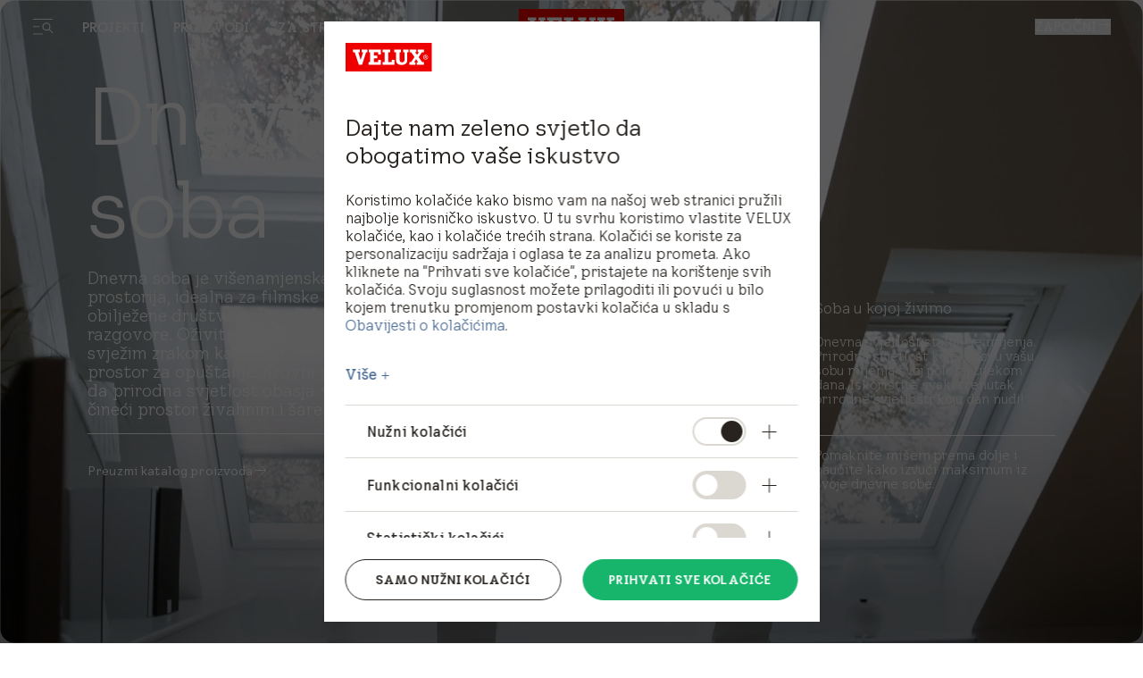

--- FILE ---
content_type: text/html; charset=utf-8
request_url: https://www.velux.hr/prostorije/dnevna-soba
body_size: 55906
content:
<!doctype html>
<html data-vue-meta-server-rendered start anchor-->
  <head>
    <meta
      name="viewport"
      content="width=device-width,initial-scale=1.0"
    />
    <!--teleport start anchor--><title data-vm-ssr="true">Dnevna soba | Unesite svjetlost u srce svog doma | VELUX</title><style type="text/css" data-vm-ssr="true"></style><script hid="ldjson-schema" type="application/ld+json" data-vm-ssr="true">{"@context":"https://schema.org","@type":"BreadcrumbList","itemListElement":[{"@type":"ListItem","position":1,"name":"Prostorije","item":"https://www.velux.hr/prostorije"},{"@type":"ListItem","position":2,"name":"Dnevna soba","item":"https://www.velux.hr/prostorije/dnevna-soba"}]}</script><meta name="keywords" content data-vm-ssr="true"><meta name="robots" content="index, follow" data-vm-ssr="true"><meta name="description" content="Mjesto gdje provodite većinu svog vremena treba vam pružiti udobnost i praktičnost. Unesite svjetlost i život u svoj dnevni boravak uz VELUX." data-vm-ssr="true"><meta name="title" content="Dnevna soba | Unesite svjetlost u srce svog doma | VELUX" data-vm-ssr="true"><meta name="isLlmsEnabled" content="true" data-vm-ssr="true"><meta property="searchsegment" content="homeowners" data-vm-ssr="true"><link rel="alternate" hreflang="da-DK" href="https://www.velux.dk/rum/stue" data-vm-ssr="true"><link rel="alternate" hreflang="sv-SE" href="https://www.velux.se/utrymmen/vardagsrum" data-vm-ssr="true"><link rel="alternate" hreflang="nn-NO" href="https://www.velux.no/rom/stue" data-vm-ssr="true"><link rel="alternate" hreflang="de-AT" href="https://www.velux.at/raeume/wohnzimmer" data-vm-ssr="true"><link rel="alternate" hreflang="de-DE" href="https://www.velux.de/raeume/wohnzimmer" data-vm-ssr="true"><link rel="alternate" hreflang="it-CH" href="https://www.velux.ch/it-ch/stanze/soggiorno" data-vm-ssr="true"><link rel="alternate" hreflang="de-CH" href="https://www.velux.ch/de-ch/raeume/wohnzimmer" data-vm-ssr="true"><link rel="alternate" hreflang="fr-CH" href="https://www.velux.ch/fr-ch/pieces/salon" data-vm-ssr="true"><link rel="alternate" hreflang="nl-BE" href="https://www.velux.be/nl-be/uw-ruimte/woonkamer" data-vm-ssr="true"><link rel="alternate" hreflang="nl-NL" href="https://www.velux.nl/ruimtes/woonkamer" data-vm-ssr="true"><link rel="alternate" hreflang="en-IE" href="https://www.velux.ie/spaces/livingroom" data-vm-ssr="true"><link rel="alternate" hreflang="en-GB" href="https://www.velux.co.uk/spaces/livingroom" data-vm-ssr="true"><link rel="alternate" hreflang="fr-BE" href="https://www.velux.be/fr-be/votre-piece/salon" data-vm-ssr="true"><link rel="alternate" hreflang="fr-FR" href="https://www.velux.fr/espaces/salon" data-vm-ssr="true"><link rel="alternate" hreflang="it-IT" href="https://www.velux.it/spazi/soggiorno" data-vm-ssr="true"><link rel="alternate" hreflang="pt-PT" href="https://www.velux.pt/espacos/sala" data-vm-ssr="true"><link rel="alternate" hreflang="es-ES" href="https://www.velux.es/espacios/salon" data-vm-ssr="true"><link rel="alternate" hreflang="lt-LT" href="https://www.velux.lt/erdves/svetaine" data-vm-ssr="true"><link rel="alternate" hreflang="pl-PL" href="https://www.velux.pl/pokoje/salon" data-vm-ssr="true"><link rel="alternate" hreflang="cs-CZ" href="https://www.velux.cz/prostory/obyvaci-pokoj" data-vm-ssr="true"><link rel="alternate" hreflang="lv-LV" href="https://www.velux.lv/telpas/dzivojama-istaba" data-vm-ssr="true"><link rel="alternate" hreflang="hr-BA" href="https://www.velux.ba/prostori/dnevna-soba" data-vm-ssr="true"><link rel="alternate" hreflang="uk-UA" href="https://www.velux.ua/spaces/livingroom" data-vm-ssr="true"><link rel="alternate" hreflang="sr-Latn-RS" href="https://www.velux.rs/prostori/dnevna-soba" data-vm-ssr="true"><link rel="alternate" hreflang="et-EE" href="https://www.velux.ee/ruumid/elutuba" data-vm-ssr="true"><link rel="alternate" hreflang="sk-SK" href="https://www.velux.sk/priestory/obyvacka" data-vm-ssr="true"><link rel="alternate" hreflang="ro-RO" href="https://www.velux.ro/camere/camera-de-zi" data-vm-ssr="true"><link rel="alternate" hreflang="sl-SI" href="https://www.velux.si/bivalni-prostori/dnevna-soba" data-vm-ssr="true"><link rel="alternate" hreflang="bg-BG" href="https://www.velux.bg/spaces/livingroom" data-vm-ssr="true"><link rel="alternate" hreflang="hr-HR" href="https://www.velux.hr/prostorije/dnevna-soba" data-vm-ssr="true"><link rel="alternate" hreflang="hu-HU" href="https://www.velux.hu/helyisegek/nappali" data-vm-ssr="true"><link rel="alternate" hreflang="tr-TR" href="https://www.velux.com.tr/mekanlar/oturma-odasi" data-vm-ssr="true"><link rel="canonical" href="https://www.velux.hr/prostorije/dnevna-soba" data-vm-ssr="true"><meta property="og:description" content data-vm-ssr="true"><meta property="og:image" content="//afd-mv2.velux.com/-/media/spaces/living-room/living-room-navigation.jpg?extension=webp&amp;hash=5CF66366E82AC263B23F800E331C6F5A" data-vm-ssr="true"><meta property="og:title" content data-vm-ssr="true"><meta property="og:type" content="website" data-vm-ssr="true"><meta property="og:url" content data-vm-ssr="true"><meta property="og:site_name" content="VELUX" data-vm-ssr="true"><!--teleport anchor-->
    <meta charset="utf-8" />
    <meta
      http-equiv="X-UA-Compatible"
      content="IE=edge"
    />
    <link
      rel="shortcut icon"
      href="/dist/velux-marketing/client/favicon.ico"
    />
    <link
      rel="apple-touch-icon-precomposed"
      href="/dist/velux-marketing/client/img/icons/apple-touch-icons/apple-touch-icon-precomposed.png"
    />
    <link
      rel="apple-touch-icon"
      href="/dist/velux-marketing/client/img/icons/apple-touch-icons/apple-touch-icon.png"
    />
    <link
      rel="apple-touch-icon"
      sizes="72x72"
      href="/dist/velux-marketing/client/img/icons/apple-touch-icons/apple-touch-icon-72x72.png"
    />
    <link
      rel="apple-touch-icon"
      sizes="114x114"
      href="/dist/velux-marketing/client/img/icons/apple-touch-icons/apple-touch-icon-114x114.png"
    />
    <link
      rel="preload"
      href="/dist/velux-marketing/client/velux-transform-variable.woff2"
      as="font"
      type="font/woff2"
      crossorigin
    />
    <link
      rel="preload"
      href="/dist/velux-marketing/client/galibier-bold-5a445cc4.woff2"
      as="font"
      type="font/woff2"
      crossorigin
    />
    <script
      src="/dist/velux-marketing/client/scripts/bloomreach.js"
      type="module"
      defer
    ></script>
    <script type="module" crossorigin src="/dist/velux-marketing/client/assets/index-e5d67f71.js"></script>
    <link rel="stylesheet" media="print" onload="this.media='all'" href="/dist/velux-marketing/client/swiper-08df33f8.css">
    <link rel="stylesheet" href="/dist/velux-marketing/client/index-4a91ca6f.css">
  <link rel="preload" as="image" href="//afd-mv2.velux.com/-/media/spaces/living-room/living-room-navigation.jpg?h=1280&iar=0&w=860&extension=webp&hash=B06822C3112EB2F37B756FE8A72E1194"></head>

  <body class="h-full" >
    
    <div id="teleported"></div>
    <div id="root"><!--[--><!--[--><!--]--><!--[--><!----><div class="old_mobile:pb-20" data-v-ce9d876b><header class="fixed w-full z-50 old_mobile:relative sm:top-0" data-v-ce9d876b><!--[--><div class="menuIsSsr old_mobile:fixed old_mobile:top-0 old_mobile:w-full" data-v-26fda2d9><div data-name="baseSidebarContainer" data-v-26fda2d9><!----><!--[--><div class="transition-transform duration-[800ms] ease-[cubic-bezier(0.81, 0, 0.17, 1)] fixed flex z-[70] inset-y-0 h-screen" style="transform:translateY(100%);opacity:0;bottom:0;left:0;right:0;margin-left:auto;margin-right:auto;width:100%;" data-name="sidebarContainer" data-v-9f836836><div class="old_2xl:w-[1184px] w-[845px] pr-[70px] old_tablet:w-full old_tablet:h-[100svh] old_mobile:h-[calc(100svh-72px)] overflow-x-hidden old_tablet:px-10 old_mobile:px-6 old_mobile:overflow-hidden h-fit bg-velux-white sidebar-wrapper relative overflow-auto old_mobile:w-full" data-v-9f836836><!--[--><div class="relative h-full" data-v-26fda2d9 data-v-46af0a59><div class="flex flex-col h-full transition-opacity old_md:delay-150 opacity-0" data-test-id="navigation-container" data-name="navigationLeftMenu" data-v-46af0a59><!----><div class="old_tablet:overflow-auto old_tablet:overflow-x-hidden flex flex-col flex-1 relative pb-[98px] old_tablet:pb-0" data-v-46af0a59><!----><!----><div data-v-46af0a59><!--[--><div class="menu-item old_tablet:absolute old_tablet:w-full old_tablet:max-h-full overflow-auto old_tablet:pb-6 overflow-x-hidden" name="NavigationSpacesMenu" data-v-46af0a59><div class="flex justify-between old_mobile:py-4 h-12 items-center w-full sticky top-0 z-20 bg-velux-white" data-test-id="dynamic-navigation-header" data-v-46af0a59><a aria-current="page" href="/prostorije/dnevna-soba" class="router-link-active router-link-exact-active inline flex gap-4 items-center" target data-test-id="back-button" data-v-77722986><!--[--><!--[--><svg class="w-6 h-6" aria-hidden="true"><!----><use xlink:href="/dist/velux-marketing/client/icon-sprite-d588200095d77d9a-5d1dd85c.svg#direction-arrow-left-24"></use></svg><!--]--><!--]--></a><div class="ml-[58px] old_tablet:ml-0 my-4 flex items-center"><!----><div style="" class="flex items-center"><!--[--><!--]--></div></div><a aria-current="page" href="/prostorije/dnevna-soba" class="router-link-active router-link-exact-active inline" target data-test-id="close-button" data-v-77722986><!--[--><!--[--><!----><!--]--><!--]--></a></div><div data-test-id="dynamic-navigation-content" data-v-46af0a59><!--[--><div class="mb-10 old_tablet:mb-12 old_mobile:mb-6 old_mobile:mt-4 flex items-center"><!----><a href="/proizvodi" class="inline ml-7 old_tablet:ml-0 font-light text-48 leading-[57px] old_tablet:text-64 old_tablet:leading-[76px] old_mobile:text-26 old_mobile:leading-[43px]" target><!--[--><span>Proizvodi</span><!--]--></a></div><div class="ml-15 old_tablet:ml-0"><!--[--><nav aria-label="Main menu"><div class="grid grid-cols-2 gap-4"><!--[--><div class="old_tablet:h-[341px] old_tablet:min-w-[359px] old_mobile:h-[217px] old_mobile:min-w-[163px]"><a href="/proizvodi/krovni-prozori" class="inline" target data-v-23c3ee6e><!--[--><div class="h-full relative overflow-hidden image-container" data-v-23c3ee6e><div class="w-full h-full object-cover object-center absolute duration-700 group-hover:scale-105" data-v-0e2b6343><!----></div><div class="flex flex-col items-start justify-end h-full p-6 old_mobile:p-3 absolute z-10"><span class="text-[40px] old_mobile:text-20 leading-[47px] old_mobile:leading-[24px] old_tablet:font-light old_mobile:font-normal text-old_velux-white m-0">Krovni prozori za kosi krov</span></div></div><!--]--></a></div><div class="old_tablet:h-[341px] old_tablet:min-w-[359px] old_mobile:h-[217px] old_mobile:min-w-[163px]"><a href="/proizvodi/daljinsko-upravljanje" class="inline" target data-v-23c3ee6e><!--[--><div class="h-full relative overflow-hidden image-container" data-v-23c3ee6e><div class="w-full h-full object-cover object-center absolute duration-700 group-hover:scale-105" data-v-0e2b6343><!----></div><div class="flex flex-col items-start justify-end h-full p-6 old_mobile:p-3 absolute z-10"><span class="text-[40px] old_mobile:text-20 leading-[47px] old_mobile:leading-[24px] old_tablet:font-light old_mobile:font-normal text-old_velux-white m-0">Rješenja na daljinsko upravljanje</span></div></div><!--]--></a></div><div class="old_tablet:h-[341px] old_tablet:min-w-[359px] old_mobile:h-[217px] old_mobile:min-w-[163px]"><a href="/proizvodi/ravni-krov" class="inline" target data-v-23c3ee6e><!--[--><div class="h-full relative overflow-hidden image-container" data-v-23c3ee6e><div class="w-full h-full object-cover object-center absolute duration-700 group-hover:scale-105" data-v-0e2b6343><!----></div><div class="flex flex-col items-start justify-end h-full p-6 old_mobile:p-3 absolute z-10"><span class="text-[40px] old_mobile:text-20 leading-[47px] old_mobile:leading-[24px] old_tablet:font-light old_mobile:font-normal text-old_velux-white m-0">Prozori za ravni krov</span></div></div><!--]--></a></div><div class="old_tablet:h-[341px] old_tablet:min-w-[359px] old_mobile:h-[217px] old_mobile:min-w-[163px]"><a href="/proizvodi/sjenila-i-vanjske-rolete" class="inline" target data-v-23c3ee6e><!--[--><div class="h-full relative overflow-hidden image-container" data-v-23c3ee6e><div class="w-full h-full object-cover object-center absolute duration-700 group-hover:scale-105" data-v-0e2b6343><!----></div><div class="flex flex-col items-start justify-end h-full p-6 old_mobile:p-3 absolute z-10"><span class="text-[40px] old_mobile:text-20 leading-[47px] old_mobile:leading-[24px] old_tablet:font-light old_mobile:font-normal text-old_velux-white m-0">Sjenila i vanjske rolete</span></div></div><!--]--></a></div><div class="old_tablet:h-[341px] old_tablet:min-w-[359px] old_mobile:h-[217px] old_mobile:min-w-[163px]"><a href="/proizvodi/krovni-balkon-i-terasa" class="inline" target data-v-23c3ee6e><!--[--><div class="h-full relative overflow-hidden image-container" data-v-23c3ee6e><div class="w-full h-full object-cover object-center absolute duration-700 group-hover:scale-105" data-v-0e2b6343><!----></div><div class="flex flex-col items-start justify-end h-full p-6 old_mobile:p-3 absolute z-10"><span class="text-[40px] old_mobile:text-20 leading-[47px] old_mobile:leading-[24px] old_tablet:font-light old_mobile:font-normal text-old_velux-white m-0">Krovna terasa i balkon</span></div></div><!--]--></a></div><div class="old_tablet:h-[341px] old_tablet:min-w-[359px] old_mobile:h-[217px] old_mobile:min-w-[163px]"><a href="/proizvodi/svjetlosni-tuneli" class="inline" target data-v-23c3ee6e><!--[--><div class="h-full relative overflow-hidden image-container" data-v-23c3ee6e><div class="w-full h-full object-cover object-center absolute duration-700 group-hover:scale-105" data-v-0e2b6343><!----></div><div class="flex flex-col items-start justify-end h-full p-6 old_mobile:p-3 absolute z-10"><span class="text-[40px] old_mobile:text-20 leading-[47px] old_mobile:leading-[24px] old_tablet:font-light old_mobile:font-normal text-old_velux-white m-0">Svjetlosni tuneli </span></div></div><!--]--></a></div><div class="old_tablet:h-[341px] old_tablet:min-w-[359px] old_mobile:h-[217px] old_mobile:min-w-[163px]"><a href="/proizvodi/dodatna-oprema-i-rezervni-dijelovi/dodatna-oprema-za-krovne-prozore" class="inline" target data-v-23c3ee6e><!--[--><div class="h-full relative overflow-hidden image-container" data-v-23c3ee6e><div class="w-full h-full object-cover object-center absolute duration-700 group-hover:scale-105" data-v-0e2b6343><!----></div><div class="flex flex-col items-start justify-end h-full p-6 old_mobile:p-3 absolute z-10"><span class="text-[40px] old_mobile:text-20 leading-[47px] old_mobile:leading-[24px] old_tablet:font-light old_mobile:font-normal text-old_velux-white m-0">Dodatna oprema i rezervni dijelovi</span></div></div><!--]--></a></div><!--]--></div></nav><!--]--></div><!--]--></div></div><div class="menu-item old_tablet:absolute old_tablet:w-full old_tablet:max-h-full overflow-auto old_tablet:pb-6 overflow-x-hidden" name="NavigationProductsMenu" data-v-46af0a59><div class="flex justify-between old_mobile:py-4 h-12 items-center w-full sticky top-0 z-20 bg-velux-white" data-test-id="dynamic-navigation-header" data-v-46af0a59><a aria-current="page" href="/prostorije/dnevna-soba" class="router-link-active router-link-exact-active inline flex gap-4 items-center" target data-test-id="back-button" data-v-77722986><!--[--><!--[--><svg class="w-6 h-6" aria-hidden="true"><!----><use xlink:href="/dist/velux-marketing/client/icon-sprite-d588200095d77d9a-5d1dd85c.svg#direction-arrow-left-24"></use></svg><!--]--><!--]--></a><div class="ml-[58px] old_tablet:ml-0 my-4 flex items-center"><!----><div style="" class="flex items-center"><!--[--><!--]--></div></div><a aria-current="page" href="/prostorije/dnevna-soba" class="router-link-active router-link-exact-active inline" target data-test-id="close-button" data-v-77722986><!--[--><!--[--><!----><!--]--><!--]--></a></div><div data-test-id="dynamic-navigation-content" data-v-46af0a59><!--[--><div class="mb-10 old_tablet:mb-12 old_mobile:mb-6 old_mobile:mt-4 flex items-center"><!----><a href="/projekti" class="inline ml-7 old_tablet:ml-0 font-light text-48 leading-[57px] old_tablet:text-64 old_tablet:leading-[76px] old_mobile:text-26 old_mobile:leading-[43px]" target><!--[--><span>Projekti</span><!--]--></a></div><div class="ml-15 old_tablet:ml-0"><!--[--><nav aria-label="Main menu"><div class="grid grid-cols-2 gap-4"><!--[--><div class="old_tablet:h-[341px] old_tablet:min-w-[359px] old_mobile:h-[217px] old_mobile:min-w-[163px]"><a href="/projekti/novogradnja" class="inline" target data-v-23c3ee6e><!--[--><div class="h-full relative overflow-hidden image-container" data-v-23c3ee6e><div class="w-full h-full object-cover object-center absolute duration-700 group-hover:scale-105" data-v-0e2b6343><!----></div><div class="flex flex-col items-start justify-end h-full p-6 old_mobile:p-3 absolute z-10"><span class="text-[40px] old_mobile:text-20 leading-[47px] old_mobile:leading-[24px] old_tablet:font-light old_mobile:font-normal text-old_velux-white m-0">Novogradnja</span></div></div><!--]--></a></div><div class="old_tablet:h-[341px] old_tablet:min-w-[359px] old_mobile:h-[217px] old_mobile:min-w-[163px]"><a href="/projekti/zamjena-krovnog-prozora" class="inline" target data-v-23c3ee6e><!--[--><div class="h-full relative overflow-hidden image-container" data-v-23c3ee6e><div class="w-full h-full object-cover object-center absolute duration-700 group-hover:scale-105" data-v-0e2b6343><!----></div><div class="flex flex-col items-start justify-end h-full p-6 old_mobile:p-3 absolute z-10"><span class="text-[40px] old_mobile:text-20 leading-[47px] old_mobile:leading-[24px] old_tablet:font-light old_mobile:font-normal text-old_velux-white m-0">Zamjena</span></div></div><!--]--></a></div><div class="old_tablet:h-[341px] old_tablet:min-w-[359px] old_mobile:h-[217px] old_mobile:min-w-[163px]"><a href="/projekti/preuredenje-potkrovlja" class="inline" target data-v-23c3ee6e><!--[--><div class="h-full relative overflow-hidden image-container" data-v-23c3ee6e><div class="w-full h-full object-cover object-center absolute duration-700 group-hover:scale-105" data-v-0e2b6343><!----></div><div class="flex flex-col items-start justify-end h-full p-6 old_mobile:p-3 absolute z-10"><span class="text-[40px] old_mobile:text-20 leading-[47px] old_mobile:leading-[24px] old_tablet:font-light old_mobile:font-normal text-old_velux-white m-0">Transformacija potkrovlja</span></div></div><!--]--></a></div><div class="old_tablet:h-[341px] old_tablet:min-w-[359px] old_mobile:h-[217px] old_mobile:min-w-[163px]"><a href="/projekti/renovacija-doma" class="inline" target data-v-23c3ee6e><!--[--><div class="h-full relative overflow-hidden image-container" data-v-23c3ee6e><div class="w-full h-full object-cover object-center absolute duration-700 group-hover:scale-105" data-v-0e2b6343><!----></div><div class="flex flex-col items-start justify-end h-full p-6 old_mobile:p-3 absolute z-10"><span class="text-[40px] old_mobile:text-20 leading-[47px] old_mobile:leading-[24px] old_tablet:font-light old_mobile:font-normal text-old_velux-white m-0">Preuređenje</span></div></div><!--]--></a></div><div class="old_tablet:h-[341px] old_tablet:min-w-[359px] old_mobile:h-[217px] old_mobile:min-w-[163px]"><a href="/projekti/prosirenje-kuce" class="inline" target data-v-23c3ee6e><!--[--><div class="h-full relative overflow-hidden image-container" data-v-23c3ee6e><div class="w-full h-full object-cover object-center absolute duration-700 group-hover:scale-105" data-v-0e2b6343><!----></div><div class="flex flex-col items-start justify-end h-full p-6 old_mobile:p-3 absolute z-10"><span class="text-[40px] old_mobile:text-20 leading-[47px] old_mobile:leading-[24px] old_tablet:font-light old_mobile:font-normal text-old_velux-white m-0">Proširenje</span></div></div><!--]--></a></div><div class="old_tablet:h-[341px] old_tablet:min-w-[359px] old_mobile:h-[217px] old_mobile:min-w-[163px]"><a href="/projekti/renovacija-krova" class="inline" target data-v-23c3ee6e><!--[--><div class="h-full relative overflow-hidden image-container" data-v-23c3ee6e><div class="w-full h-full object-cover object-center absolute duration-700 group-hover:scale-105" data-v-0e2b6343><!----></div><div class="flex flex-col items-start justify-end h-full p-6 old_mobile:p-3 absolute z-10"><span class="text-[40px] old_mobile:text-20 leading-[47px] old_mobile:leading-[24px] old_tablet:font-light old_mobile:font-normal text-old_velux-white m-0">Zamjena krova</span></div></div><!--]--></a></div><div class="old_tablet:h-[341px] old_tablet:min-w-[359px] old_mobile:h-[217px] old_mobile:min-w-[163px]"><a href="/projekti/unapredenje" class="inline" target data-v-23c3ee6e><!--[--><div class="h-full relative overflow-hidden image-container" data-v-23c3ee6e><div class="w-full h-full object-cover object-center absolute duration-700 group-hover:scale-105" data-v-0e2b6343><!----></div><div class="flex flex-col items-start justify-end h-full p-6 old_mobile:p-3 absolute z-10"><span class="text-[40px] old_mobile:text-20 leading-[47px] old_mobile:leading-[24px] old_tablet:font-light old_mobile:font-normal text-old_velux-white m-0">Unaprjeđenje</span></div></div><!--]--></a></div><!--]--></div></nav><!--]--></div><!--]--></div></div><!--]--></div><div class="old_tablet:absolute old_tablet:w-full old_tablet:h-full" data-v-46af0a59><div class="old_tablet:gap-12 old_mobile:gap-10 flex flex-col justify-between old_tablet:h-full" data-v-46af0a59><div class="h-full" data-v-46af0a59><div class="flex justify-between old_mobile:py-4 h-12 items-center w-full sticky top-0 z-20" data-test-id="mobile-navigation-header" data-v-46af0a59><!----><div class="ml-[58px] old_tablet:ml-0 my-4 flex items-center"><!----><div style="" class="flex items-center"><!--[--><div class="flex items-center mr-6 last:mr-0 first:mt-0"><a href="/o-nama" class="inline font-light text-14 leading-[15px] old_tablet:text-15 old_tablet:leading-18 old_mobile:text-12 old_mobile:leading-[15px]" target data-test-id="footer-link"><!--[--><span>O nama</span><!--]--></a></div><div class="flex items-center mr-6 last:mr-0 first:mt-0"><a href="/o-nama/karijera" class="inline font-light text-14 leading-[15px] old_tablet:text-15 old_tablet:leading-18 old_mobile:text-12 old_mobile:leading-[15px]" target data-test-id="footer-link"><!--[--><span>Karijere </span><!--]--></a></div><div class="flex items-center mr-6 last:mr-0 first:mt-0"><a class="inline font-light text-14 leading-[15px] old_tablet:text-15 old_tablet:leading-18 old_mobile:text-12 old_mobile:leading-[15px]" data-test-id="footer-link" href="https://press.velux.hr/" target="_blank">Za medije</a></div><!--]--></div></div><a aria-current="page" href="/prostorije/dnevna-soba" class="router-link-active router-link-exact-active inline ml-auto" target data-test-id="close-button" data-v-77722986><!--[--><!--[--><!----><!--]--><!--]--></a></div><!----><div class="ais-InstantSearch max-w-[267px] old_tablet:max-w-[359px] old_mobile:max-w-full hidden old_tablet:flex old_mobile:pb-10 old_tablet:pb-28 mb-12 old_tablet:px-0 old_tablet:mb-0 z-10" data-v-46af0a59><!--[--><div class=""><!----><!----><!----></div><!--]--></div><div class="w-full visible-menu opacity-100 transition-opacity duration-1000 ease-out" data-test-id="main-navigation-wrapper" data-v-46af0a59><div data-test-id="main-menu-items" class="" data-v-46af0a59><!--[--><div class="mb-4 old_mobile:mb-2 ml-[58px] old_tablet:ml-0"><a aria-current="page" href="/prostorije/dnevna-soba" class="router-link-active router-link-exact-active inline cursor-pointer transition-opacity duration-300 font-light text-48 leading-[57px] old_tablet:text-64 old_tablet:leading-[76px] old_mobile:text-32 old_mobile:leading-[43px] inline-block mobile-link flex items-center justify-between" target data-test-id="button-item" data-id="93d70f49-a380-4328-b363-0d5a36f2242a-mobMenuItem-1" data-v-77722986><!--[--><!--[--><span>Projekti</span><!--]--><!--]--></a></div><div class="mb-4 old_mobile:mb-2 ml-[58px] old_tablet:ml-0"><a aria-current="page" href="/prostorije/dnevna-soba" class="router-link-active router-link-exact-active inline cursor-pointer transition-opacity duration-300 font-light text-48 leading-[57px] old_tablet:text-64 old_tablet:leading-[76px] old_mobile:text-32 old_mobile:leading-[43px] inline-block mobile-link flex items-center justify-between" target data-test-id="button-item" data-id="93d70f49-a380-4328-b363-0d5a36f2242a-mobMenuItem-2" data-v-77722986><!--[--><!--[--><span>Proizvodi</span><!--]--><!--]--></a></div><div class="mb-4 old_mobile:mb-2 ml-[58px] old_tablet:ml-0"><a class="inline cursor-pointer transition-opacity duration-300 font-light text-48 leading-120 old_tablet:text-64 old_tablet:leading-[76px] old_mobile:text-32 old_mobile:leading-[43px] inline-block mobile-link flex items-center justify-between" data-test-id="link-item" data-id="93d70f49-a380-4328-b363-0d5a36f2242a-mobMenuItem-3" href="https://materijali.velux.hr/prof" target>Za struku</a></div><!--]--></div><div class="mt-12 ml-[58px] old_tablet:mt-[134px] old_mobile:mt-10 old_tablet:ml-0" data-v-46af0a59><!--[--><div class="old_tablet:mt-6 first:mt-0 mt-4 old_mobile:mt-3"><a aria-current="page" href="/prostorije/dnevna-soba" class="router-link-active router-link-exact-active inline font-light text-24 leading-[28px] old_mobile:text-20 old_mobile:leading-[25px]" target style="" data-test-id="submenu-link"><!--[--><span></span><!--]--></a><a aria-current="page" href="/prostorije/dnevna-soba" class="router-link-active router-link-exact-active inline cursor-pointer font-light leading-[28px] old_mobile:leading-[25px] mobile-btn flex items-center justify-between text-24 old_mobile:text-20" target style="display:none;" data-test-id="submenu-button" data-v-77722986><!--[--><!--[--><!----><span class="grow"></span><!----><!--]--><!--]--></a></div><div class="old_tablet:mt-6 first:mt-0 mt-4 old_mobile:mt-3"><a aria-current="page" href="/prostorije/dnevna-soba" class="router-link-active router-link-exact-active inline font-light text-24 leading-[28px] old_mobile:text-20 old_mobile:leading-[25px]" target style="" data-test-id="submenu-link"><!--[--><span></span><!--]--></a><a aria-current="page" href="/prostorije/dnevna-soba" class="router-link-active router-link-exact-active inline cursor-pointer font-light leading-[28px] old_mobile:leading-[25px] mobile-btn flex items-center justify-between text-24 old_mobile:text-20" target style="display:none;" data-test-id="submenu-button" data-v-77722986><!--[--><!--[--><!----><span class="grow"></span><!----><!--]--><!--]--></a></div><div class="old_tablet:mt-6 first:mt-0 mt-4 old_mobile:mt-3"><a href="/tehnicka-podrska" class="inline font-light text-24 leading-[28px] old_mobile:text-20 old_mobile:leading-[25px]" target style="" data-test-id="submenu-link"><!--[--><span>Podrška</span><!--]--></a><a aria-current="page" href="/prostorije/dnevna-soba" class="router-link-active router-link-exact-active inline cursor-pointer font-light leading-[28px] old_mobile:leading-[25px] mobile-btn flex items-center justify-between text-24 old_mobile:text-20" target style="display:none;" data-test-id="submenu-button" data-v-77722986><!--[--><!--[--><!----><span class="grow"></span><!----><!--]--><!--]--></a></div><div class="old_tablet:mt-6 first:mt-0 mt-4 old_mobile:mt-3"><a href="/resursi" class="inline font-light text-24 leading-[28px] old_mobile:text-20 old_mobile:leading-[25px]" target style="" data-test-id="submenu-link"><!--[--><span>Resursi</span><!--]--></a><a aria-current="page" href="/prostorije/dnevna-soba" class="router-link-active router-link-exact-active inline cursor-pointer font-light leading-[28px] old_mobile:leading-[25px] mobile-btn flex items-center justify-between text-24 old_mobile:text-20" target style="display:none;" data-test-id="submenu-button" data-v-77722986><!--[--><!--[--><!----><span class="grow"></span><!----><!--]--><!--]--></a></div><div class="old_tablet:mt-6 first:mt-0 mt-4 old_mobile:mt-3"><a aria-current="page" href="/prostorije/dnevna-soba" class="router-link-active router-link-exact-active inline font-light text-24 leading-[28px] old_mobile:text-20 old_mobile:leading-[25px]" target style="" data-test-id="submenu-link"><!--[--><span></span><!--]--></a><a aria-current="page" href="/prostorije/dnevna-soba" class="router-link-active router-link-exact-active inline cursor-pointer font-light leading-[28px] old_mobile:leading-[25px] mobile-btn flex items-center justify-between text-24 old_mobile:text-20" target style="display:none;" data-test-id="submenu-button" data-v-77722986><!--[--><!--[--><!----><span class="grow">Prostorije</span><!----><!--]--><!--]--></a></div><div class="old_tablet:mt-6 first:mt-0 mt-4 old_mobile:mt-3"><a aria-current="page" href="/prostorije/dnevna-soba" class="router-link-active router-link-exact-active inline font-light text-24 leading-[28px] old_mobile:text-20 old_mobile:leading-[25px]" target style="" data-test-id="submenu-link"><!--[--><span> </span><!--]--></a><a aria-current="page" href="/prostorije/dnevna-soba" class="router-link-active router-link-exact-active inline cursor-pointer font-light leading-[28px] old_mobile:leading-[25px] mobile-btn flex items-center justify-between text-24 old_mobile:text-20" target style="display:none;" data-test-id="submenu-button" data-v-77722986><!--[--><!--[--><!----><span class="grow"></span><!----><!--]--><!--]--></a></div><div class="old_tablet:mt-6 first:mt-0 mt-4 old_mobile:mt-3"><a href="/prostorije" class="inline font-light text-24 leading-[28px] old_mobile:text-20 old_mobile:leading-[25px]" target style="" data-test-id="submenu-link"><!--[--><span>Prostorije</span><!--]--></a><a aria-current="page" href="/prostorije/dnevna-soba" class="router-link-active router-link-exact-active inline cursor-pointer font-light leading-[28px] old_mobile:leading-[25px] mobile-btn flex items-center justify-between text-24 old_mobile:text-20" target style="display:none;" data-test-id="submenu-button" data-v-77722986><!--[--><!--[--><!----><span class="grow"></span><!----><!--]--><!--]--></a></div><div class="old_tablet:mt-6 first:mt-0 mt-4 old_mobile:mt-3"><a href="/magazin" class="inline font-light text-24 leading-[28px] old_mobile:text-20 old_mobile:leading-[25px]" target style="" data-test-id="submenu-link"><!--[--><span>Magazine</span><!--]--></a><a aria-current="page" href="/prostorije/dnevna-soba" class="router-link-active router-link-exact-active inline cursor-pointer font-light leading-[28px] old_mobile:leading-[25px] mobile-btn flex items-center justify-between text-24 old_mobile:text-20" target style="display:none;" data-test-id="submenu-button" data-v-77722986><!--[--><!--[--><!----><span class="grow"></span><!----><!--]--><!--]--></a></div><div class="old_tablet:mt-6 first:mt-0 mt-4 old_mobile:mt-3"><a href="/o-nama/odrzivost" class="inline font-light text-24 leading-[28px] old_mobile:text-20 old_mobile:leading-[25px]" target style="" data-test-id="submenu-link"><!--[--><span>Održivost</span><!--]--></a><a aria-current="page" href="/prostorije/dnevna-soba" class="router-link-active router-link-exact-active inline cursor-pointer font-light leading-[28px] old_mobile:leading-[25px] mobile-btn flex items-center justify-between text-24 old_mobile:text-20" target style="display:none;" data-test-id="submenu-button" data-v-77722986><!--[--><!--[--><!----><span class="grow"></span><!----><!--]--><!--]--></a></div><div class="old_tablet:mt-6 first:mt-0 mt-4 old_mobile:mt-3"><a href="/resursi/vodici-i-katalozi" class="inline font-light text-24 leading-[28px] old_mobile:text-20 old_mobile:leading-[25px]" target style="" data-test-id="submenu-link"><!--[--><span>Vodiči i brošure</span><!--]--></a><a aria-current="page" href="/prostorije/dnevna-soba" class="router-link-active router-link-exact-active inline cursor-pointer font-light leading-[28px] old_mobile:leading-[25px] mobile-btn flex items-center justify-between text-24 old_mobile:text-20" target style="display:none;" data-test-id="submenu-button" data-v-77722986><!--[--><!--[--><!----><span class="grow"></span><!----><!--]--><!--]--></a></div><!--]--></div></div></div></div></div></div></div></div><!--]--></div></div><div class="fixed inset-0 bg-old_velux-black opacity-40 z-[60] h-screen" data-v-9f836836></div><!--]--></div><div class="relative z-50 py-3.5 old_tablet:py-2.5 old_mobile:py-4 menuIsSsr text-old_velux-white text-old_velux-black" data-test-id="container" data-v-26fda2d9><div class="flex justify-between items-center px-9 old_mobile:px-6 min-h-8"><div class="old_mobile:hidden old_sm:flex items-center" aria-label="Main menu"><div class="mr-8 block"><label class="cursor-pointer"><svg class="w-6 h-6 opacity-100 text-velux-white transition-opacity duration-300" aria-hidden="true" data-test-id="burger-menu-icon"><!----><use xlink:href="/dist/velux-marketing/client/icon-sprite-d588200095d77d9a-5d1dd85c.svg#navigation-menu-24"></use></svg><input id="left-sidebar" type="checkbox" name="left-sidebar" data-name="left-sidebar-checkbox" class="hidden"></label></div><div class="old_tablet:hidden flex relative z-10"><div data-test-id="navigation-sidebar-menu"><!--[--><a class="opacity-100 cursor-pointer text-14 leading-18 font-semibold tracking-tight uppercase mr-8 transition-opacity duration-300" href="/projekti" data-test-id="navigation-link" data-id="7fb185b6-a856-4ef2-bc1e-04402439daf5-mobMenuItem-1">Projekti</a><a class="opacity-100 cursor-pointer text-14 leading-18 font-semibold tracking-tight uppercase mr-8 transition-opacity duration-300" href="/proizvodi" data-test-id="navigation-link" data-id="7fb185b6-a856-4ef2-bc1e-04402439daf5-mobMenuItem-2">Proizvodi</a><!--]--></div><div data-test-id="navigation-links-menu"><!--[--><a class="inline cursor-pointer text-14 leading-18 font-semibold tracking-narrow uppercase mr-8 transition-opacity duration-300 opacity-100" data-test-id="navigation-link" data-id="7fb185b6-a856-4ef2-bc1e-04402439daf5-mobMenuItem-1" href="https://materijali.velux.hr/prof" target>Za struku</a><!--]--></div></div></div><a href="/" class="inline absolute flex-1 flex old_md:justify-center items-center old_sm:-translate-x-2/4 old_sm:left-1/2 old_mobile:relative transition-opacity duration-[300ms]" target><!--[--><div class="" data-test-id="logotype-id"><img alt="VELUX Logo" class="h-full object-cover old_mobile:h-8 old_mobile:w-[96px] h-10 w-[118px] old_tablet:h-8 old_tablet:w-[94.5px]" src="//afd-mv2.velux.com/-/media/default/velux-red.svg?extension=webp&amp;hash=585D71EDD671E25164396348E65B8297"></div><!--]--></a><div class="flex items-center"><!----><input id="right-navigation" type="checkbox" name="right-navigation" data-name="navigation-right-checkbox" class="hidden"><label for="right-navigation" class="cursor-pointer"><button id data-id="9806F7AF-75E6-40EC-AF0B-A41378C68887-mobCta" text-color="text-old_velux-black" empty-styles class="flex gap-2 text-14 leading-18 font-semibold tracking-tight uppercase cursor-pointer pointer-events-none" data-test-id="arrow-right-button"><span>Započni</span><span class="w-4"><!----></span></button></label><div><!--[--><div class="transition-transform duration-[800ms] ease-[cubic-bezier(0.81, 0, 0.17, 1)] fixed flex z-[70] inset-y-0 h-screen" style="transform:translateY(100%);opacity:0;bottom:0;left:0;right:0;margin-left:auto;margin-right:auto;width:100%;" data-name="sidebarContainer" data-v-9f836836><div class="old_2xl:w-[987px] z-[80] old_tablet:h-[85vh] old_mobile:h-[75vh] h-fit bg-velux-white sidebar-wrapper relative overflow-auto old_mobile:w-full" data-v-9f836836><!--[--><div class="w-[744px] old_2xl:w-full old_tablet:w-[100vw]" data-v-12e3c396><div class="transition-opacity delay-150 opacity-0" data-name="navigationRightMenu" data-v-12e3c396><div class="sticky float-right top-6 mr-10 old_mobile:mr-6 z-10 old_tablet:top-0 old_tablet:pt-6" data-v-12e3c396><a aria-current="page" href="/prostorije/dnevna-soba" class="router-link-active router-link-exact-active inline" target data-v-12e3c396 data-v-77722986><!--[--><!--[--><!----><!--]--><!--]--></a></div><div class="text-velux-black relative w-[744px] old_tablet:w-full px-[92px] pt-[66px] pb-[91px] old_tablet:px-10 old_tablet:py-[116px] old_tablet:pt-[84px] old_mobile:px-6 old_mobile:pt-6 old_mobile:pb-[47px]" data-v-12e3c396><div class="flex flex-col gap-[89px] mb-10 pb-10 border-b border-old_velux-grey-200 w-fit old_tablet:w-full old_tablet:gap-[141px] old_tablet:mb-12 old_tablet:pb-6.5 old_mobile:gap-16 old_mobile:mb-6.5" data-v-12e3c396><!--[--><div data-v-12e3c396><div data-test-id="menu-item" data-v-12e3c396><div class="text-48 leading-120 mb-10 old_tablet:text-64 old_tablet:mb-8.5 old_mobile:mb-6 old_mobile:text-36" data-test-id="section-title" data-id="9806F7AF-75E6-40EC-AF0B-A41378C68887-mobTitle-1">Dopustite da vam pomognemo započeti vaš projekt iz snova</div><div class="flex flex-col gap-4 old_tablet:gap-6 old_mobile:gap-[10px]"><!--[--><a href="/zapocni/savjetovanje-projekti" class="inline text-24 leading-120 old_mobile:text-18 transition-colors duration-300 text-old_velux-black" target data-id="9806F7AF-75E6-40EC-AF0B-A41378C68887-mobMenuItem-1-1" data-test-id="test" data-v-77722986><!--[--><!--[-->Besplatno savjetovanje<!--]--><!--]--></a><a href="/projekti/zamjena-krovnog-prozora/savjetovanje-servis" class="inline text-24 leading-120 old_mobile:text-18 transition-colors duration-300 text-old_velux-black" target data-id="9806F7AF-75E6-40EC-AF0B-A41378C68887-mobMenuItem-2-1" data-test-id="test" data-v-77722986><!--[--><!--[-->Pomoć kod ugradnje i zamjene<!--]--><!--]--></a><a class="inline text-24 leading-120 old_mobile:text-18 transition-colors duration-300 text-old_velux-black" href="https://materijali.velux.hr/prodavatelji" target data-id="9806F7AF-75E6-40EC-AF0B-A41378C68887-mobMenuItem-3-1" data-test-id="test" data-v-77722986><!--[--><!--[-->Pronađi VELUX prodavatelja<!--]--><!--]--></a><a class="inline text-24 leading-120 old_mobile:text-18 transition-colors duration-300 text-old_velux-black" href="https://materijali.velux.hr/majstori" target="_blank" data-id="9806F7AF-75E6-40EC-AF0B-A41378C68887-mobMenuItem-4-1" data-test-id="test" data-v-77722986><!--[--><!--[-->Pronađi VELUX majstora<!--]--><!--]--></a><a class="inline text-24 leading-120 old_mobile:text-18 transition-colors duration-300 text-old_velux-black" href="https://www.veluxshop.hr" target="_blank" data-id="9806F7AF-75E6-40EC-AF0B-A41378C68887-mobMenuItem-5-1" data-test-id="test" data-v-77722986><!--[--><!--[-->Kupi online<!--]--><!--]--></a><a href="/zapocni/marketing-suglasnost" class="inline text-24 leading-120 old_mobile:text-18 transition-colors duration-300 text-old_velux-black" target data-id="9806F7AF-75E6-40EC-AF0B-A41378C68887-mobMenuItem-6-1" data-test-id="test" data-v-77722986><!--[--><!--[-->Suglasnost za marketing komunikaciju<!--]--><!--]--></a><a href="/podrska/kontaktirajte-nas" class="inline text-24 leading-120 old_mobile:text-18 transition-colors duration-300 text-old_velux-black" target data-id="9806F7AF-75E6-40EC-AF0B-A41378C68887-mobMenuItem-7-1" data-test-id="test" data-v-77722986><!--[--><!--[-->Kontaktiraj nas<!--]--><!--]--></a><a href="/tehnicka-podrska" class="inline text-24 leading-120 old_mobile:text-18 transition-colors duration-300 text-old_velux-black" target data-id="9806F7AF-75E6-40EC-AF0B-A41378C68887-mobMenuItem-8-1" data-test-id="test" data-v-77722986><!--[--><!--[-->Podrška<!--]--><!--]--></a><!--]--></div></div></div><div data-v-12e3c396><div data-test-id="menu-item" data-v-12e3c396><!----><div class="flex flex-col gap-4"><a href="/zapocni" class="inline flex items-center text-24 leading-[25px] old_mobile:text-18 transition-colors duration-300 text-old_velux-black" target data-id="9806F7AF-75E6-40EC-AF0B-A41378C68887-mobNavigationLink" data-v-77722986><!--[--><!--[--><!----><span>Pogledaj sve usluge</span><!--]--><!--]--></a></div></div></div><!--]--></div><div data-v-12e3c396><!----><div class="flex flex-col gap-4 old_tablet:gap-6 old_mobile:gap-[10px]"><!--[--><!--]--></div></div></div></div></div><!--]--></div></div><div class="fixed inset-0 bg-old_velux-black opacity-40 z-[60] h-screen" data-v-9f836836></div><!--]--></div></div></div></div><!----></div><div class="flex bg-velux-white text-14 leading-120 tracking-1 border-t border-old_velux-grey-200 fixed bottom-0 w-full old_sm:hidden menu-bottom-active opacity-100 z-5" data-v-26fda2d9 data-v-6538ae18><div class="p-6" data-v-6538ae18><label class="cursor-pointer" data-v-6538ae18><svg class="w-6 h-6 text-velux-black transition-none" aria-hidden="true" data-test-id="burger-menu-icon" data-v-6538ae18><!----><use xlink:href="/dist/velux-marketing/client/icon-sprite-d588200095d77d9a-5d1dd85c.svg#navigation-menu-24"></use></svg><input id="left-sidebar-mobile" type="checkbox" name="left-sidebar-mobile" data-name="left-sidebar-checkbox-mobile" class="hidden" data-v-6538ae18></label></div><div class="flex items-center relative w-full overflow-hidden" data-v-6538ae18><div class="relative overflow-hidden" data-v-7f255710 data-v-6538ae18><div class="navigation-arrow-container swiper-button-prev-navigation h-full left-2" data-v-7f255710><div class="navigation-arrow h-full items-center" data-v-7f255710><svg class="w-4 h-4 text-velux-black" aria-hidden="true" role="button" data-test="left-svg-icon" data-v-7f255710><!----><use xlink:href="/dist/velux-marketing/client/icon-sprite-d588200095d77d9a-5d1dd85c.svg#direction-chevron-left-16"></use></svg></div></div><div class="navigation-arrow-container swiper-button-next-navigation h-full right-2" data-v-7f255710><div class="navigation-arrow h-full items-center" data-v-7f255710><svg class="w-4 h-4 text-velux-black" aria-hidden="true" role="button" data-test="right-svg-icon" data-v-7f255710><!----><use xlink:href="/dist/velux-marketing/client/icon-sprite-d588200095d77d9a-5d1dd85c.svg#direction-chevron-right-16"></use></svg></div></div><div class="both-shader-horizontal" data-test="shader" data-v-7f255710><!--[--><div class="swiper w-full" data-v-6538ae18><!--[--><!--]--><div class="swiper-wrapper"><!--[--><!--]--><!--[--><div class="swiper-slide w-fit" data-v-6538ae18><!--[--><a aria-current="page" href="/prostorije/dnevna-soba" class="router-link-active router-link-exact-active inline font-button-s flex-1 py-6 truncate text-center" target data-v-6538ae18 data-v-77722986><!--[--><!--[-->Projekti<!--]--><!--]--></a><!--]--><!----></div><div class="swiper-slide w-fit" data-v-6538ae18><!--[--><a aria-current="page" href="/prostorije/dnevna-soba" class="router-link-active router-link-exact-active inline font-button-s flex-1 py-6 truncate text-center" target data-v-6538ae18 data-v-77722986><!--[--><!--[-->Proizvodi<!--]--><!--]--></a><!--]--><!----></div><div class="swiper-slide w-fit" data-v-6538ae18><!--[--><a class="inline font-button-s flex-1 pr-6 py-6 truncate text-center" href="https://materijali.velux.hr/prof" target data-v-6538ae18 data-v-77722986><!--[--><!--[-->Za struku<!--]--><!--]--></a><!--]--><!----></div><!--]--><!--[--><!--]--></div><!----><!----><!----><!--[--><!--]--></div><!--]--></div></div></div></div><!--]--></header><main class="headerFixed" data-v-ce9d876b><div style="display:none;top:0px;" class="fixed mobile:bottom-15 z-45 left-0 right-0 !bg-velux-white" data-v-ce9d876b><div class="w-auto sm:h-12 lg:h-16 flex flex-col gap-4 sm:flex-row md:gap-0 sm:justify-between items-center px-6 py-4 sm:py-0 sm:px-10 lg:px-9 z-30" data-name="context-navigation" data-v-ce9d876b><span data-test-id="text" class="mobile:self-start font-button-xs"></span><div class="flex flex-row gap-2 sm:gap-4 w-full sm:w-auto"><!--[--><button data-component="CompButton" type="submit" class="inline-flex items-center justify-center transition-colors duration-300 cursor-pointer aria-disabled:pointer-events-none aria-disabled:cursor-default h-8 font-button-xs bg-velux-button-primary-initial hover:bg-velux-button-primary-hover text-velux-white aria-disabled:bg-velux-button-primary-disabled aria-disabled:text-velux-grey-50 px-4 gap-2 mobile:flex-1" data-variant="primary" aria-label data-v-d6fe9dea><!--[--><!----><span class="" data-v-d6fe9dea></span><!----><!--]--></button><!----><!----><!--]--><!----></div></div></div><div class="" data-v-ce9d876b><!--[--><div placeholder-name="header" class="" data-v-ce9d876b data-v-a5ae38e5><div class="w-full h-screen" data-v-a5ae38e5><div class="items-center flex h-full w-full relative" data-v-a5ae38e5><div class="relative overflow-hidden bg-old_velux-white h-full w-full mx-auto hero-background" data-v-a5ae38e5><iframe class="h-screen w-screen absolute top-1/2 left-1/2 -translate-x-1/2 -translate-y-1/2 invisible" allowfullscreen allow="autoplay" frameborder="0" loading="lazy" scrolling="no" src="https://fast.wistia.net/embed/iframe/rq6t7cnib2?videoFoam=true&amp;ambient=1" data-v-a5ae38e5></iframe></div><div class="absolute inset-0 flex justify-end flex-col old_md:pb-[93px] old_sm:pb-20 old_md:px-[98px] old_sm:px-10 px-5.5 pb-[47px]" data-v-a5ae38e5><div class="flex flex-col old_md:flex-row old_md:justify-between old_md:items-end" data-v-a5ae38e5><div class="old_md:max-w-[40%] old_sm:max-w-[50%] flex-col flex items-start" data-v-a5ae38e5><!----><h1 class="text-64 old_sm:text-88 leading-old_100 text-old_velux-white mb-4 font-light mobile:hyphens-auto" data-v-a5ae38e5>Dnevna soba</h1><P class="old_sm:text-18 text-base leading-old_100 text-old_velux-white pb-4 font-light border-b border--old_velux-white" data-as-attribute="content" data-v-a5ae38e5>Dnevna soba je višenamjenska obiteljska prostorija, idealna za filmske maratone, noći obilježene društvenim igrama, ali i važne razgovore. Oživite ju dnevnom svjetlošću i svježim zrakom kako biste stvorili udoban prostor za opuštanje. Krovni prozori omogućuju da prirodna svjetlost obasja vašu dnevnu sobu, čineći prostor živahnim i šarenim.</P><a href="/resursi/vodici-i-katalozi" class="inline vlx-button group origin-left outline-none inline-flex gap-[0.5rem] place-items-center mt-4 flex flex-row items-center leading-115 duration-[400ms] tracking-1 font-w-60 text-14 h-12 pt-px text-old_velux-white font-400 mt-4" target data-v-a5ae38e5 data-v-77722986><!--[--><!--[--><span data-v-a5ae38e5>Preuzmi katalog proizvoda</span><!----><!--]--><!--]--></a></div><!----></div></div></div></div><div class="px-6 old_sm:px-10 mx-auto pt-10 old_sm:pb-[100px] pb-[60px]" data-v-a5ae38e5><div class="old_md:w-[270px] old_sm:max-w-[370px]" active-item="true" data-v-a5ae38e5><p class="text-16 leading-128 mb-4 text-old_velux-black" data-as-attribute="content">Soba u kojoj živimo</p><p class="text-14 leading-120 pt-1 tracking-widest text-old_velux-black" data-as-attribute="content">Dnevna svjetlost stalno se mijenja. Prirodna svjetlost koje ulazi u vašu sobu mijenja svoj položaj tijekom dana. Iskoristite svaki trenutak prirodne svjetlosti koju dan nudi!</p><h5 class="leading-old_100 font-light text-14 border-t mt-8 pt-3.5 line-clamp-3 text-old_velux-black border--old_velux-black">Pomaknite mišem prema dolje i naučite kako izvući maksimum iz svoje dnevne sobe.</h5></div></div></div><!--]--></div><div class="" data-v-ce9d876b><div class="max-w-screen-lg mx-auto" data-v-ce9d876b><!----><article aria-label="Article content" class="col-span-2 sm:col-span-8 md:col-span-18" data-v-ce9d876b><!----></article></div><div class="" data-v-ce9d876b><!--[--><div class="mx-auto max-w-[894px] old_tablet:max-w-[768px] old_tablet:px-10 old_mobile:max-w-[390px] old_mobile:px-6 py-25 old_mobile:py-15" placeholder-name="main" language="hr-HR" data-v-ce9d876b><span class="old_md:text-28 text-22 leading-130 tracking-tight" data-id="a700fb49-455c-403a-9934-0240b5c48db1-mobText" data-as-attribute="content">Većinu svog života provodimo unutra, a puno tog vremena otpada na središnju prostoriju u našim domovima - dnevnu sobu. S VELUX krovnim prozorima možete ostati povezani s vanjskim svijetom i unijeti svjetlost te svježi zrak u svoju dnevnu sobu.</span></div><div id="ADC4E4BB-35F4-4200-87A8-4DB389972B15" class="overflow-hidden pt-25 old_mobile:pt-15" placeholder-name="main" language="hr-HR" data-v-ce9d876b><!----><div data-test-id="slider-carousel"><div class="flex items-stretch justify-between -mx-[10px] mb-[50px] old_sm:px-10" style="display:none;" data-test-id="slider-navigation"><!--[--><div class="relative flex-1 cursor-pointer pb-[21px]" data-test-id="slider-navigation" data-v-ebc53a97><div id="navigation-item-title" class="text-old_velux-red-700" data-test-id="navigation-item" data-v-ebc53a97><!----><span data-test-id="title" data-v-ebc53a97>Pozovi svjetlost</span></div><div class="bg-old_velux-grey-300 h-px w-full absolute bottom-0" data-test-id="progress-wrapper" data-v-ebc53a97><span class="h-px block progress" style="animation-duration:0;animation-delay:0;" data-test-id="progress" data-v-ebc53a97></span><!----></div></div><div class="relative flex-1 cursor-pointer pb-[21px]" data-test-id="slider-navigation" data-v-ebc53a97><div id="navigation-item-title" class="text-old_velux-grey-300" data-test-id="navigation-item" data-v-ebc53a97><!----><span data-test-id="title" data-v-ebc53a97>Kontrola svjetlosti</span></div><div class="bg-old_velux-grey-300 h-px w-full absolute bottom-0" data-test-id="progress-wrapper" data-v-ebc53a97><span class="h-px block progress" style="animation-duration:0;animation-delay:0;" data-test-id="progress" data-v-ebc53a97></span><!----></div></div><div class="relative flex-1 cursor-pointer pb-[21px]" data-test-id="slider-navigation" data-v-ebc53a97><div id="navigation-item-title" class="text-old_velux-grey-300" data-test-id="navigation-item" data-v-ebc53a97><!----><span data-test-id="title" data-v-ebc53a97>Smanji svoj račun za energiju</span></div><div class="bg-old_velux-grey-300 h-px w-full absolute bottom-0" data-test-id="progress-wrapper" data-v-ebc53a97><span class="h-px block progress" style="animation-duration:0;animation-delay:0;" data-test-id="progress" data-v-ebc53a97></span><!----></div></div><div class="relative flex-1 cursor-pointer pb-[21px]" data-test-id="slider-navigation" data-v-ebc53a97><div id="navigation-item-title" class="text-old_velux-grey-300" data-test-id="navigation-item" data-v-ebc53a97><!----><span data-test-id="title" data-v-ebc53a97>Dizajn s dnevnom svjetlošću</span></div><div class="bg-old_velux-grey-300 h-px w-full absolute bottom-0" data-test-id="progress-wrapper" data-v-ebc53a97><span class="h-px block progress" style="animation-duration:0;animation-delay:0;" data-test-id="progress" data-v-ebc53a97></span><!----></div></div><!--]--></div><div id="mobile-carousel-wrapper" class="relative" data-test-id="carousel-wrapper"><div class="swiper old_mobile:px-6" data-test-id="swiper"><!--[--><!--]--><div class="swiper-wrapper pb-25 old_mobile:pb-15"><!--[--><!--]--><!--[--><div class="swiper-slide usp-slide relative"><!--[--><div completed-animation="false" data-test-id="slider-card" data-v-cc94df9b><div class="relative flex-1 cursor-pointer pb-[21px] mb-8" data-test-id="slider-navigation" data-v-cc94df9b data-v-ebc53a97><div id="navigation-item-title" class="text-old_velux-red-700" data-test-id="navigation-item" data-v-ebc53a97><!----><span data-test-id="title" data-v-ebc53a97>Pozovi svjetlost</span></div><div class="bg-old_velux-grey-300 h-px w-full absolute bottom-0" data-test-id="progress-wrapper" data-v-ebc53a97><span class="h-px block progress" style="animation-duration:0;animation-delay:0;" data-test-id="progress" data-v-ebc53a97></span><!----></div></div><div data-v-cc94df9b><div class="flex old_mobile:items-center old_mobile:flex-col mx-auto justify-center old_sm:px-10" data-v-cc94df9b><div class="old_sm:w-[49.4%] w-full transition ease duration-500" data-v-cc94df9b><div class="old_md:aspect-w-[670] old_sm:aspect-h-[463] old_sm:aspect-w-[334] aspect-w-[318] aspect-h-[260]" data-v-cc94df9b><div class="absolute w-full h-full" data-v-cc94df9b><div class="w-full h-full object-cover" data-test-id="slider-image" data-v-cc94df9b data-v-0e2b6343><!----></div><!----></div></div></div><div class="w-full flex flex-col text-left justify-between flex-1 old_mobile:min-h-[300px] old_md:ml-[73px] old_sm:ml-5 mt-6 sm:mt-0" data-v-cc94df9b><div data-v-cc94df9b><!----><!----><div class="rich-text-component prose text-18 leading-[25px] old_md:text-20 old_md:leading-[26px] font-light text-old_velux-grey-800" data-test-id="slider-text" data-as-attribute="content" data-v-cc94df9b data-v-782ac476>Prirodno svjetlo pomaže istaknuti ljepotu svake prostorije osvjetljavanjem dekora i isticanjem boja. Iskusite pravi izgled i dojam vaše dnevne sobe s VELUX krovnim prozorima.</div></div><div class="flex justify-end mt-3" data-v-cc94df9b><a aria-current="page" href="/prostorije/dnevna-soba" class="router-link-active router-link-exact-active inline" target data-test-id="slider-button-wrapper" data-v-cc94df9b data-v-77722986><!--[--><!--[--><div class="text-11 old_sm:text-14 font-normal text-old_velux-black tracking-old_6 uppercase flex items-center cursor-pointer mr-2.5 action-button" data-test-id="slider-button" data-v-cc94df9b>Sljedeće <span class="w-8 old_sm:w-16 h-8 old_sm:h-16 rounded-full overflow-hidden ml-5.5 icon-button bg-old_velux-white flex items-center justify-center" data-v-cc94df9b><!----></span></div><!--]--><!--]--></a></div></div></div></div></div><!--]--><!----></div><div class="swiper-slide usp-slide relative"><!--[--><div completed-animation="false" data-test-id="slider-card" data-v-cc94df9b><div class="relative flex-1 cursor-pointer pb-[21px] mb-8" data-test-id="slider-navigation" data-v-cc94df9b data-v-ebc53a97><div id="navigation-item-title" class="text-old_velux-grey-300" data-test-id="navigation-item" data-v-ebc53a97><!----><span data-test-id="title" data-v-ebc53a97>Kontrola svjetlosti</span></div><div class="bg-old_velux-grey-300 h-px w-full absolute bottom-0" data-test-id="progress-wrapper" data-v-ebc53a97><span class="h-px block progress" style="animation-duration:0;animation-delay:0;" data-test-id="progress" data-v-ebc53a97></span><!----></div></div><div data-v-cc94df9b><div class="flex old_mobile:items-center old_mobile:flex-col mx-auto justify-center old_sm:px-10" data-v-cc94df9b><div class="old_sm:w-[49.4%] w-full transition ease duration-500 opacity-20" data-v-cc94df9b><div class="old_md:aspect-w-[670] old_sm:aspect-h-[463] old_sm:aspect-w-[334] aspect-w-[318] aspect-h-[260]" data-v-cc94df9b><div class="absolute w-full h-full" data-v-cc94df9b><div class="w-full h-full object-cover" data-test-id="slider-image" data-v-cc94df9b data-v-0e2b6343><!----></div><!----></div></div></div><div class="w-full flex flex-col text-left justify-between flex-1 old_mobile:min-h-[300px] old_md:ml-[73px] old_sm:ml-5 mt-6 sm:mt-0" style="display:none;" data-v-cc94df9b><div data-v-cc94df9b><!----><!----><div class="rich-text-component prose text-18 leading-[25px] old_md:text-20 old_md:leading-[26px] font-light text-old_velux-grey-800" data-test-id="slider-text" data-as-attribute="content" data-v-cc94df9b data-v-782ac476>Bilo da gledate film ili drijemate, možda ćete htjeti kontrolirati svjetlost u prostoriji iz više razloga. Kontrolirajte svjetlost pomoću VELUX sjenila kako biste maksimalno iskoristili svoje krovne prozore.</div></div><div class="flex justify-end mt-3" data-v-cc94df9b><a aria-current="page" href="/prostorije/dnevna-soba" class="router-link-active router-link-exact-active inline" target data-test-id="slider-button-wrapper" data-v-cc94df9b data-v-77722986><!--[--><!--[--><div class="text-11 old_sm:text-14 font-normal text-old_velux-black tracking-old_6 uppercase flex items-center cursor-pointer mr-2.5 action-button" data-test-id="slider-button" data-v-cc94df9b>Sljedeće <span class="w-8 old_sm:w-16 h-8 old_sm:h-16 rounded-full overflow-hidden ml-5.5 icon-button bg-old_velux-white flex items-center justify-center" data-v-cc94df9b><!----></span></div><!--]--><!--]--></a></div></div></div></div></div><!--]--><!----></div><div class="swiper-slide usp-slide relative"><!--[--><div completed-animation="false" data-test-id="slider-card" data-v-cc94df9b><div class="relative flex-1 cursor-pointer pb-[21px] mb-8" data-test-id="slider-navigation" data-v-cc94df9b data-v-ebc53a97><div id="navigation-item-title" class="text-old_velux-grey-300" data-test-id="navigation-item" data-v-ebc53a97><!----><span data-test-id="title" data-v-ebc53a97>Smanji svoj račun za energiju</span></div><div class="bg-old_velux-grey-300 h-px w-full absolute bottom-0" data-test-id="progress-wrapper" data-v-ebc53a97><span class="h-px block progress" style="animation-duration:0;animation-delay:0;" data-test-id="progress" data-v-ebc53a97></span><!----></div></div><div data-v-cc94df9b><div class="flex old_mobile:items-center old_mobile:flex-col mx-auto justify-center old_sm:px-10" data-v-cc94df9b><div class="old_sm:w-[49.4%] w-full transition ease duration-500 opacity-20" data-v-cc94df9b><div class="old_md:aspect-w-[670] old_sm:aspect-h-[463] old_sm:aspect-w-[334] aspect-w-[318] aspect-h-[260]" data-v-cc94df9b><div class="absolute w-full h-full" data-v-cc94df9b><div class="w-full h-full object-cover" data-test-id="slider-image" data-v-cc94df9b data-v-0e2b6343><!----></div><!----></div></div></div><div class="w-full flex flex-col text-left justify-between flex-1 old_mobile:min-h-[300px] old_md:ml-[73px] old_sm:ml-5 mt-6 sm:mt-0" style="display:none;" data-v-cc94df9b><div data-v-cc94df9b><!----><!----><div class="rich-text-component prose text-18 leading-[25px] old_md:text-20 old_md:leading-[26px] font-light text-old_velux-grey-800" data-test-id="slider-text" data-as-attribute="content" data-v-cc94df9b data-v-782ac476>Prirodno svjetlo i zrak koje pružaju krovni prozori mogu pomoći u smanjenju vašeg računa za energiju smanjujući potrebu za umjetnim osvjetljenjem i klimatizacijom te nudeći alternativu prirodnom prozračivanju.</div></div><div class="flex justify-end mt-3" data-v-cc94df9b><a aria-current="page" href="/prostorije/dnevna-soba" class="router-link-active router-link-exact-active inline" target data-test-id="slider-button-wrapper" data-v-cc94df9b data-v-77722986><!--[--><!--[--><div class="text-11 old_sm:text-14 font-normal text-old_velux-black tracking-old_6 uppercase flex items-center cursor-pointer mr-2.5 action-button" data-test-id="slider-button" data-v-cc94df9b>Sljedeće <span class="w-8 old_sm:w-16 h-8 old_sm:h-16 rounded-full overflow-hidden ml-5.5 icon-button bg-old_velux-white flex items-center justify-center" data-v-cc94df9b><!----></span></div><!--]--><!--]--></a></div></div></div></div></div><!--]--><!----></div><div class="swiper-slide usp-slide relative"><!--[--><div completed-animation="false" data-test-id="slider-card" data-v-cc94df9b><div class="relative flex-1 cursor-pointer pb-[21px] mb-8" data-test-id="slider-navigation" data-v-cc94df9b data-v-ebc53a97><div id="navigation-item-title" class="text-old_velux-grey-300" data-test-id="navigation-item" data-v-ebc53a97><!----><span data-test-id="title" data-v-ebc53a97>Dizajn s dnevnom svjetlošću</span></div><div class="bg-old_velux-grey-300 h-px w-full absolute bottom-0" data-test-id="progress-wrapper" data-v-ebc53a97><span class="h-px block progress" style="animation-duration:0;animation-delay:0;" data-test-id="progress" data-v-ebc53a97></span><!----></div></div><div data-v-cc94df9b><div class="flex old_mobile:items-center old_mobile:flex-col mx-auto justify-center old_sm:px-10" data-v-cc94df9b><div class="old_sm:w-[49.4%] w-full transition ease duration-500 opacity-20" data-v-cc94df9b><div class="old_md:aspect-w-[670] old_sm:aspect-h-[463] old_sm:aspect-w-[334] aspect-w-[318] aspect-h-[260]" data-v-cc94df9b><div class="absolute w-full h-full" data-v-cc94df9b><div class="w-full h-full object-cover" data-test-id="slider-image" data-v-cc94df9b data-v-0e2b6343><!----></div><!----></div></div></div><div class="w-full flex flex-col text-left justify-between flex-1 old_mobile:min-h-[300px] old_md:ml-[73px] old_sm:ml-5 mt-6 sm:mt-0" style="display:none;" data-v-cc94df9b><div data-v-cc94df9b><!----><!----><div class="rich-text-component prose text-18 leading-[25px] old_md:text-20 old_md:leading-[26px] font-light text-old_velux-grey-800" data-test-id="slider-text" data-as-attribute="content" data-v-cc94df9b data-v-782ac476>Ugradnja VELUX krovnog prozora u vaš dnevni boravak omogućuje vam da istaknete dizajn i interijer sobe prirodnim svjetlom, umjesto oštrim umjetnim svjetlom, čime se ističe soba.</div></div><div class="flex justify-end mt-3" data-v-cc94df9b><a aria-current="page" href="/prostorije/dnevna-soba" class="router-link-active router-link-exact-active inline" target data-test-id="slider-button-wrapper" data-v-cc94df9b data-v-77722986><!--[--><!--[--><div class="text-11 old_sm:text-14 font-normal text-old_velux-black tracking-old_6 uppercase flex items-center cursor-pointer mr-2.5 action-button" data-test-id="slider-button" data-v-cc94df9b>Povratak na početak <span class="w-8 old_sm:w-16 h-8 old_sm:h-16 rounded-full overflow-hidden ml-5.5 icon-button bg-old_velux-white flex items-center justify-center" data-v-cc94df9b><!----></span></div><!--]--><!--]--></a></div></div></div></div></div><!--]--><!----></div><!--]--><!--[--><!--]--></div><!----><!----><!----><!--[--><!--]--></div><!----><a aria-current="page" href="/prostorije/dnevna-soba" class="router-link-active router-link-exact-active inline absolute h-full w-6 right-0 top-0 z-10" target data-test-id="button-next" data-v-77722986><!--[--><span> </span><!--]--></a></div></div></div><div id="D6974032-5F59-4783-8500-B8D3F76B507A" class="relative old_sm:py-40 old_mobile:py-25 old_sm:px-10 old_mobile:px-6 overflow-hidden bg-old_velux-sun-300 text-old_velux-black" placeholder-name="main" language="hr-HR" data-v-ce9d876b data-v-2e9c5f9e><div class="old_2xl:max-w-[1920px] old_2xl:mx-auto" data-v-2e9c5f9e><div class="flex items-end justify-between pb-8 old_tablet:pb-10 old_mobile:pb-8 max-w-[70%] old_desktop:max-w-[84%] old_tablet:max-w-[87%] old_tablet:mx-0 mx-auto old_mobile:flex-col" data-v-2e9c5f9e><div class="max-w-[612px] old_tablet:max-w-[314px] old_mobile:max-w-none" data-v-2e9c5f9e><p class="text-48 leading-120 mb-8 old_tablet:text-32 old_mobile:text-36 old_tablet:mb-6 old_mobile:mb-4" data-v-2e9c5f9e>Transformirajte svoju dnevnu sobu</p><!----></div><div class="inline-flex gap-6 items-center old_mobile:justify-start w-full justify-center old_sm:justify-end mt-8" data-v-2e9c5f9e><span class="uppercase text-16 leading-120 tracking-60">Prije</span><!--[--><!----><button class="relative flex-none inline-flex items-center h-[38px] w-[95px] cursor-pointer rounded-[50px] bg-old_velux-black" id="headlessui-switch-8663" role="switch" type="button" tabindex="0" aria-checked="false" data-headlessui-state><span class="translate-x-0 bg-old_velux-white inline-block mx-2 h-6 w-6 transform rounded-full transition duration-500"></span></button><!--]--><span class="opacity-50 uppercase text-16 leading-120 tracking-60">Poslije</span></div></div><div class="overflow-hidden overflow-visible old_mobile:w-full" style="margin-left:0;margin-right:0;" data-v-2e9c5f9e data-v-de54d4d5><div class="swiper overflow-visible" style="margin-left:0;margin-right:0;" data-v-de54d4d5><!--[--><!--]--><div class="swiper-wrapper"><!--[--><!--]--><!--[--><div class="swiper-slide items-start h-auto w-fit" data-v-de54d4d5><!--[--><!--[--><div class="opacity-20" data-v-2e9c5f9e><div data-v-2e9c5f9e data-v-f6a5430d><div class="w-full" data-v-f6a5430d><div class="w-full old_tablet:h-[730px] old_mobile:h-[373px] object-cover mb-10 old_tablet:mb-4 old_mobile:mb-6 h-[635px]" data-v-f6a5430d data-v-0e2b6343><!----></div><!----><!----></div><!----></div></div><!--]--><!--]--><!----></div><!--]--><!--[--><!--]--></div><!----><!----><div class="swiper-pagination"></div><!--[--><!--[--><div class="flex w-12 h-full translate-y-0 top-0 shadow-none swiper-button left-10 hidden old_mobile:left-0 swiper-button-prev button-prev-a81068a8-dda8-4963-9656-1738404e1fbe" style="top:;" data-v-926dabaa><!----></div><div class="flex w-12 h-full translate-y-0 top-0 shadow-none swiper-button right-10 old_mobile:right-0 swiper-button-next button-next-a81068a8-dda8-4963-9656-1738404e1fbe" style="top:;" data-v-926dabaa><!----></div><!--]--><!--]--></div><!----></div></div></div><div class="old_sm:py-25 py-15" placeholder-name="main" language="hr-HR" data-v-ce9d876b data-v-af024a92><!----><div data-v-af024a92><div class="overflow-hidden relative" style="margin-left:0;margin-right:0;" data-v-af024a92 data-v-de54d4d5><div class="swiper mb-[60px] overflow-visible" style="margin-left:24px;margin-right:24px;" data-v-de54d4d5><!--[--><!--]--><div class="swiper-wrapper"><!--[--><!--]--><!--[--><div class="swiper-slide items-start h-auto" data-v-de54d4d5><!--[--><!--[--><div class="flex flex-col overflow-hidden flex-1 h-full" data-v-af024a92><div class="h-[435px] w-full flex-shrink-0"><a href="/proizvodi/ravni-krov/zakrivljeno-staklo" class="inline" target data-v-77722986><!--[--><!--[--><div class="w-full h-full object-cover"><img alt="VELUX zakrivljeni stakleni krovni prozor iznad pisaćeg stola i hodnika" width="1280" height="853" class="h-full object-cover" src="//afd-mv2.velux.com/-/media/products/16-9/flat-roof-window/curved-glass/id10130745-xxl.jpg?h=853&amp;iar=0&amp;w=1280&amp;extension=webp&amp;hash=ED79465872C9F19881E9AC87F809418B"></div><!--]--><!--]--></a></div><div class="flex-1 justify-between old_mobile:mt-8 mt-6 bg-white flex flex-col text-left justify-center word-break"><div class="flex flex-col h-full"><span class="text-28 old_sm:text-24 old_md:text-28 leading-120 text-old_velux-black mb-4 old_sm:mb-2 old_mobile:font-normal m-0">Prozor za ravni krov sa zakrivljenim staklom</span><div class="rich-text-component prose text-15 leading-18 old_sm:text-18 old_sm:leading-25 old_md:leading-26 text-old_velux-grey-700 line-clamp-4" data-as-attribute="content" data-v-782ac476>Iskusite čaroliju dnevne svjetlosti i transformirajte svoju dnevnu sobu s našim krovnim prozorom. Dizajn s tankim okvirom omogućuje maksimalnu dnevnu svjetlost.</div><div class="mt-auto"><a href="/proizvodi/ravni-krov/zakrivljeno-staklo" class="inline vlx-button group origin-left outline-none inline-flex gap-[0.5rem] place-items-center mt-8 w-full flex flex-row items-center leading-115 duration-[400ms] tracking-1 font-w-60 text-14 h-12 pt-px px-6 old_md:inline-flex old_mobile:justify-center hover:bg-old_velux-red-600 bg-old_velux-red-900 text-old_velux-white font-400 mt-8 w-full" target data-v-77722986><!--[--><!--[--><span>Istraži više</span><!--]--><!--]--></a></div></div></div></div><!--]--><!--]--><!----></div><div class="swiper-slide items-start h-auto" data-v-de54d4d5><!--[--><!--[--><div class="flex flex-col overflow-hidden flex-1 h-full" data-v-af024a92><div class="h-[435px] w-full flex-shrink-0"><a href="/proizvodi/sjenila-i-vanjske-rolete/unutarnja-rolo-sjenila/2-u-1" class="inline" target data-v-77722986><!--[--><!--[--><div class="w-full h-full object-cover"><img alt="Pogled na dnevni boravak s bež foteljama i bež-bijelim VELUX Duo roletama na 3 prozora." width="1280" height="853" class="h-full object-cover" src="//afd-mv2.velux.com/-/media/products/16-9/blinds-shutters/duo/id101207165310180113living.jpg?h=853&amp;iar=0&amp;w=1280&amp;extension=webp&amp;hash=E5600762F788AAAF131BBCCDA3B138B5"></div><!--]--><!--]--></a></div><div class="flex-1 justify-between old_mobile:mt-8 mt-6 bg-white flex flex-col text-left justify-center word-break"><div class="flex flex-col h-full"><span class="text-28 old_sm:text-24 old_md:text-28 leading-120 text-old_velux-black mb-4 old_sm:mb-2 old_mobile:font-normal m-0">2 u 1 unutarnje rolo sjenilo</span><div class="rich-text-component prose text-15 leading-18 old_sm:text-18 old_sm:leading-25 old_md:leading-26 text-old_velux-grey-700 line-clamp-4" data-as-attribute="content" data-v-782ac476>2 u 1 rolo sjenilo za zamračenje i zasjenjenje savršeno je za dnevne sobe. Plisirani dio omekšava svjetlost i štiti vašu privatnost. U večernjim satima dio za zamračenje daje prostoriji topao osjećaj.</div><div class="mt-auto"><a href="/proizvodi/sjenila-i-vanjske-rolete/unutarnja-rolo-sjenila/2-u-1" class="inline vlx-button group origin-left outline-none inline-flex gap-[0.5rem] place-items-center mt-8 w-full flex flex-row items-center leading-115 duration-[400ms] tracking-1 font-w-60 text-14 h-12 pt-px px-6 old_md:inline-flex old_mobile:justify-center hover:bg-old_velux-red-600 bg-old_velux-red-900 text-old_velux-white font-400 mt-8 w-full" target data-v-77722986><!--[--><!--[--><span>Pročitaj više</span><!--]--><!--]--></a></div></div></div></div><!--]--><!--]--><!----></div><div class="swiper-slide items-start h-auto" data-v-de54d4d5><!--[--><!--[--><div class="flex flex-col overflow-hidden flex-1 h-full" data-v-af024a92><div class="h-[435px] w-full flex-shrink-0"><a href="/proizvodi/krovni-prozori/vertikalna-kombinacija" class="inline" target data-v-77722986><!--[--><!--[--><div class="w-full h-full object-cover"><img thumbnailsrc="https://contenthub.velux.com/api/gateway/255533/thumbnail" damid="ID10057694" height="3000" damcontenttype="Image" width="4000" alt="Rješenje koje se pretvara u fasadu" stylelabsfilesize="70.15" class="h-full object-cover" src="https://contenthub.velux.com/api/public/content/d7722-a9bd0-074b1_Master?v=4158053f"></div><!--]--><!--]--></a></div><div class="flex-1 justify-between old_mobile:mt-8 mt-6 bg-white flex flex-col text-left justify-center word-break"><div class="flex flex-col h-full"><span class="text-28 old_sm:text-24 old_md:text-28 leading-120 text-old_velux-black mb-4 old_sm:mb-2 old_mobile:font-normal m-0">Implementacija fasade</span><div class="rich-text-component prose text-15 leading-18 old_sm:text-18 old_sm:leading-25 old_md:leading-26 text-old_velux-grey-700 line-clamp-4" data-as-attribute="content" data-v-782ac476>Proširite vidike prema vani u dnevnoj sobi, ako imate parapetni zid, s rješenjem za integraciju dvostruke fasade. Ova kombinacija prozora pruža pogled na nebo i prema dolje na ulicu ili vrt.</div><div class="mt-auto"><a href="/proizvodi/krovni-prozori/vertikalna-kombinacija" class="inline vlx-button group origin-left outline-none inline-flex gap-[0.5rem] place-items-center mt-8 w-full flex flex-row items-center leading-115 duration-[400ms] tracking-1 font-w-60 text-14 h-12 pt-px px-6 old_md:inline-flex old_mobile:justify-center hover:bg-old_velux-red-600 bg-old_velux-red-900 text-old_velux-white font-400 mt-8 w-full" target data-v-77722986><!--[--><!--[--><span>Pročitaj više</span><!--]--><!--]--></a></div></div></div></div><!--]--><!--]--><!----></div><div class="swiper-slide items-start h-auto" data-v-de54d4d5><!--[--><!--[--><div class="flex flex-col overflow-hidden flex-1 h-full" data-v-af024a92><div class="h-[435px] w-full flex-shrink-0"><a href="/proizvodi/sjenila-i-vanjske-rolete/komarici/komarnik" class="inline" target data-v-77722986><!--[--><!--[--><div class="w-full h-full object-cover"><img alt="Osoba spušta VELUX komarnik kako bi spriječila ulazak insekata." width="1280" height="853" class="h-full object-cover" src="//afd-mv2.velux.com/-/media/products/16-9/blinds-shutters/blackout-roller/id10114920-144869-01-xxl.jpg?h=853&amp;iar=0&amp;w=1280&amp;extension=webp&amp;hash=1678CCA146B22D6EFAD66BF3140106F9"></div><!--]--><!--]--></a></div><div class="flex-1 justify-between old_mobile:mt-8 mt-6 bg-white flex flex-col text-left justify-center word-break"><div class="flex flex-col h-full"><span class="text-28 old_sm:text-24 old_md:text-28 leading-120 text-old_velux-black mb-4 old_sm:mb-2 old_mobile:font-normal m-0">Komarnik</span><div class="rich-text-component prose text-15 leading-18 old_sm:text-18 old_sm:leading-25 old_md:leading-26 text-old_velux-grey-700 line-clamp-4" data-as-attribute="content" data-v-782ac476>Uživajte u svježem zraku bez neželjenih posjetitelja uz VELUX komarnik. Može se kombinirati s VELUX unutarnjim sjenilima ili vanjskim roletama za zaštitu od vrućine.</div><div class="mt-auto"><a href="/proizvodi/sjenila-i-vanjske-rolete/komarici/komarnik" class="inline vlx-button group origin-left outline-none inline-flex gap-[0.5rem] place-items-center mt-8 w-full flex flex-row items-center leading-115 duration-[400ms] tracking-1 font-w-60 text-14 h-12 pt-px px-6 old_md:inline-flex old_mobile:justify-center hover:bg-old_velux-red-600 bg-old_velux-red-900 text-old_velux-white font-400 mt-8 w-full" target data-v-77722986><!--[--><!--[--><span>Istraži više</span><!--]--><!--]--></a></div></div></div></div><!--]--><!--]--><!----></div><!--]--><!--[--><!--]--></div><!----><!----><div class="swiper-pagination"></div><!--[--><!--[--><div class="flex w-12 h-full translate-y-0 top-0 shadow-none swiper-button left-10 hidden old_mobile:left-0 swiper-button-prev button-prev-f4f423a5-100b-49a6-81f1-d6b9b040138e" style="top:;" data-v-926dabaa><!----></div><div class="flex w-12 h-full translate-y-0 top-0 shadow-none swiper-button right-10 old_mobile:right-0 swiper-button-next button-next-f4f423a5-100b-49a6-81f1-d6b9b040138e" style="top:;" data-v-926dabaa><!----></div><!--]--><!--]--></div><!----></div></div></div><div id="1724CA78-B83E-49A3-AAD4-BD3CB44DB59F" class="bg-old_velux-blue-100 text-velux-black" data-test-id="component-wrapper" placeholder-name="main" language="hr-HR" data-v-ce9d876b><div class="old_vlx-container old_vlx-grid py-12 old_sm:py-20 items-center"><div class="old_sm:col-span-5 old_sm:col-start-8 sm:aspect-w-4 sm:aspect-h-3 col-span-12 -mx-5 old_sm:-mx-8 sm:overflow-hidden" data-test-id="image-container"><!--[--><div class="relative" data-test-id="video-thumbnail"><div class="" data-test-id="image-component" data-v-0e2b6343><!----></div><!----><!----></div><!----><!--]--></div><div class="old_sm:order-first old_sm:col-start-2 old_sm:col-span-5 col-span-12 flex flex-col items-start" data-test-id="content-container"><div class="flex flex-col"><!--[--><!----><h2 class="text-24 old_sm:text-44"><!--[--><span data-test-id="title">Planirate li preuređenje doma?</span><!--]--></h2><!----><!----><!----><!--]--><span class="uppercase old_mobile:text-11 text-16 tracking-60 leading-21 order-first mb-4 old_sm:mb-8"><!--[--><!--[--><span style="" data-test-id="label">Osigurajte prijedlog dizajna bez ikakvih obveza</span><!--]--><!--]--></span></div><div class="prose leading-140 tracking-10 text-16 old_sm:text-18 text-inherit my-8" data-test-id="description-container"><div class="rich-text-component prose" data-test-id="description" data-as-attribute="content" data-v-782ac476>Osigurajte prijedlog dizajna koji će nadmašiti vaša očekivanja, realistične prikaze vašeg novog prostora, transparentne cijene i besprijekornu ugradnju.</div></div><a href="/zapocni/savjetovanje-projekti" class="inline vlx-button group origin-left outline-none inline-flex gap-[0.5rem] place-items-center px-6 flex flex-row items-center leading-115 duration-[400ms] tracking-1 font-w-60 text-14 h-12 pt-px px-6 text-old_velux-black font-400 px-6" target data-test-id="link-button" data-v-77722986><!--[--><!--[--><svg width="24" height="25" viewbox="0 0 24 25" xmlns="http://www.w3.org/2000/svg" class="w-4 mr-2"><path d="M3 12.5H19.5" style="fill:none;stroke:currentColor;stroke-width:2px;"></path><path d="M13.5 5.75L20.25 12.5" stroke="#28231F" style="fill:none;stroke:currentColor;stroke-width:2px;"></path><path d="M13.5 19.25L20.25 12.5" stroke-linecap="square" style="fill:none;stroke:currentColor;stroke-width:2px;"></path></svg><span data-test-id="link-text">Pogledaj kako funkcionira</span><!--]--><!--]--></a></div></div></div><div class="old_sm:py-25 py-15" placeholder-name="main" language="hr-HR" data-v-ce9d876b data-v-af024a92><div class="px-10 old_mobile:px-8 flex mb-14 items-center justify-between" data-v-af024a92><div class="flex flex-col max-w-200" data-v-af024a92><h3 class="old_md:text-48 flex-1 font-light" data-v-af024a92>Kakav projekt planirate?</h3><!----></div><!----></div><div data-v-af024a92><div class="overflow-hidden relative" style="margin-left:0;margin-right:0;" data-v-af024a92 data-v-de54d4d5><div class="swiper mb-[60px] overflow-visible" style="margin-left:24px;margin-right:24px;" data-v-de54d4d5><!--[--><!--]--><div class="swiper-wrapper"><!--[--><!--]--><!--[--><div class="swiper-slide items-start h-auto" data-v-de54d4d5><!--[--><!--[--><div class="flex flex-col overflow-hidden flex-1 h-full" data-v-af024a92><div class="h-[435px] w-full flex-shrink-0"><a href="/projekti/renovacija-doma" class="inline" target data-v-77722986><!--[--><!--[--><div class="w-full h-full object-cover"><img alt="Living room with 3in1 roof window solution" width="1280" height="853" class="h-full object-cover" src="//afd-mv2.velux.com/-/media/spaces/3in1-in-living-room.jpg?h=853&amp;iar=0&amp;w=1280&amp;extension=webp&amp;hash=4E2DC50C777BDCF3C96D4E935C606A0B"></div><!--]--><!--]--></a></div><div class="flex-1 justify-between old_mobile:mt-8 mt-6 bg-white flex flex-col text-left justify-center word-break"><div class="flex flex-col h-full"><span class="text-28 old_sm:text-24 old_md:text-28 leading-120 text-old_velux-black mb-4 old_sm:mb-2 old_mobile:font-normal m-0">Renovirate svoju dnevnu sobu?</span><div class="rich-text-component prose text-15 leading-18 old_sm:text-18 old_sm:leading-25 old_md:leading-26 text-old_velux-grey-700 line-clamp-4" data-as-attribute="content" data-v-782ac476>Nitko nikada nije rekao "ne" ljepšem i unaprijeđenom domu. No, kako započeti? Koliko to košta? S kim možete surađivati? Koje su prednosti? Mnoge su to nedoumice koje nam padaju na pamet kad razmišljamo o renovacijama doma. A slučajno, imamo sve odgovore. </div><div class="mt-auto"><a href="/projekti/renovacija-doma" class="inline vlx-button group origin-left outline-none inline-flex gap-[0.5rem] place-items-center mt-8 w-full flex flex-row items-center leading-115 duration-[400ms] tracking-1 font-w-60 text-14 h-12 pt-px px-6 old_md:inline-flex old_mobile:justify-center hover:bg-old_velux-red-600 bg-old_velux-red-900 text-old_velux-white font-400 mt-8 w-full" target data-v-77722986><!--[--><!--[--><span>Započni</span><!--]--><!--]--></a></div></div></div></div><!--]--><!--]--><!----></div><div class="swiper-slide items-start h-auto" data-v-de54d4d5><!--[--><!--[--><div class="flex flex-col overflow-hidden flex-1 h-full" data-v-af024a92><div class="h-[435px] w-full flex-shrink-0"><a href="/projekti/unapredenje" class="inline" target data-v-77722986><!--[--><!--[--><div class="w-full h-full object-cover"><img alt="Sunny home office area" width="1280" height="853" class="h-full object-cover" src="//afd-mv2.velux.com/-/media/spaces/home-office-space.jpg?h=853&amp;iar=0&amp;w=1280&amp;extension=webp&amp;hash=1BB5F6691F8D1660706DE2D69F7F7EF3"></div><!--]--><!--]--></a></div><div class="flex-1 justify-between old_mobile:mt-8 mt-6 bg-white flex flex-col text-left justify-center word-break"><div class="flex flex-col h-full"><span class="text-28 old_sm:text-24 old_md:text-28 leading-120 text-old_velux-black mb-4 old_sm:mb-2 old_mobile:font-normal m-0">Nadograđujete svoj kućni ured?</span><div class="rich-text-component prose text-15 leading-18 old_sm:text-18 old_sm:leading-25 old_md:leading-26 text-old_velux-grey-700 line-clamp-4" data-as-attribute="content" data-v-782ac476>Sjenila, vanjske rolete, VELUX ACTIVE i više. Iako uživamo u suncu, ponekad moramo kontrolirati koliko svjetlosti i topline ulazi u naš dom. Imati krovne prozore znači da možete bolje upravljati količinom prirodne svjetlosti i svježeg zraka koji ulaze u vaš prostor. Također, uz pomoć unutarnji sjenila i VELUX ACTIVE sustava, možete potpuno kontrolirati kada i gdje vam je dnevna svjetlost potrebna</div><div class="mt-auto"><a href="/projekti/unapredenje" class="inline vlx-button group origin-left outline-none inline-flex gap-[0.5rem] place-items-center mt-8 w-full flex flex-row items-center leading-115 duration-[400ms] tracking-1 font-w-60 text-14 h-12 pt-px px-6 old_md:inline-flex old_mobile:justify-center hover:bg-old_velux-red-600 bg-old_velux-red-900 text-old_velux-white font-400 mt-8 w-full" target data-v-77722986><!--[--><!--[--><span>Započni</span><!--]--><!--]--></a></div></div></div></div><!--]--><!--]--><!----></div><div class="swiper-slide items-start h-auto" data-v-de54d4d5><!--[--><!--[--><div class="flex flex-col overflow-hidden flex-1 h-full" data-v-af024a92><div class="h-[435px] w-full flex-shrink-0"><a href="/projekti/zamjena-krovnog-prozora" class="inline" target data-v-77722986><!--[--><!--[--><div class="w-full h-full object-cover"><img alt="Living room with roof windows with blinds" width="1280" height="853" class="h-full object-cover" src="//afd-mv2.velux.com/-/media/spaces/living-room/living-room-windows-with-blinds.jpg?h=853&amp;iar=0&amp;w=1280&amp;extension=webp&amp;hash=B573F3555CF9564098632C344AE7018A"></div><!--]--><!--]--></a></div><div class="flex-1 justify-between old_mobile:mt-8 mt-6 bg-white flex flex-col text-left justify-center word-break"><div class="flex flex-col h-full"><span class="text-28 old_sm:text-24 old_md:text-28 leading-120 text-old_velux-black mb-4 old_sm:mb-2 old_mobile:font-normal m-0">Zamjena krovnog prozora u vašoj dnevnoj sobi?</span><div class="rich-text-component prose text-15 leading-18 old_sm:text-18 old_sm:leading-25 old_md:leading-26 text-old_velux-grey-700 line-clamp-4" data-as-attribute="content" data-v-782ac476>Zamjena vaših VELUX krovnih prozora je lakša nego što mislite. Tijekom posljednjih 10-20 godina svjedočili smo značajnom napretku, pa čak i potpunoj evoluciji u dizajnu i tehnologiji naših krovnih prozora. Dopustite da vas vodimo prema ostvarenju vašeg cilja – zamjeni zastarjelog ili oštećenog starog krovnog prozora s estetski privlačnim, energetski učinkovitijim i dugotrajnijim rješenjem.</div><div class="mt-auto"><a href="/projekti/zamjena-krovnog-prozora" class="inline vlx-button group origin-left outline-none inline-flex gap-[0.5rem] place-items-center mt-8 w-full flex flex-row items-center leading-115 duration-[400ms] tracking-1 font-w-60 text-14 h-12 pt-px px-6 old_md:inline-flex old_mobile:justify-center hover:bg-old_velux-red-600 bg-old_velux-red-900 text-old_velux-white font-400 mt-8 w-full" target data-v-77722986><!--[--><!--[--><span>Započni</span><!--]--><!--]--></a></div></div></div></div><!--]--><!--]--><!----></div><div class="swiper-slide items-start h-auto" data-v-de54d4d5><!--[--><!--[--><div class="flex flex-col overflow-hidden flex-1 h-full" data-v-af024a92><div class="h-[435px] w-full flex-shrink-0"><a href="/projekti/preuredenje-potkrovlja" class="inline" target data-v-77722986><!--[--><!--[--><div class="w-full h-full object-cover"><img alt="Home office space with two roof windows" width="1280" height="853" class="h-full object-cover" src="//afd-mv2.velux.com/-/media/spaces/home-office-new-project.jpg?h=853&amp;iar=0&amp;w=1280&amp;extension=webp&amp;hash=276DC3A28A5FA7AA6C8423479DF774E9"></div><!--]--><!--]--></a></div><div class="flex-1 justify-between old_mobile:mt-8 mt-6 bg-white flex flex-col text-left justify-center word-break"><div class="flex flex-col h-full"><span class="text-28 old_sm:text-24 old_md:text-28 leading-120 text-old_velux-black mb-4 old_sm:mb-2 old_mobile:font-normal m-0">Preuređujete tavan?</span><div class="rich-text-component prose text-15 leading-18 old_sm:text-18 old_sm:leading-25 old_md:leading-26 text-old_velux-grey-700 line-clamp-4" data-as-attribute="content" data-v-782ac476>Što više prostora imate u svom domu, to više vrijedi. Jednostavno je tako. Stoga, stvaranje korisnog prostora u vašem potkrovlju, bilo za pohranu ili svakodnevnu upotrebu, može zaista napraviti razliku u vrijednosti vašeg doma. Dodajte krovne prozore u kombinaciju, i imate pobjedničku formulu!</div><div class="mt-auto"><a href="/projekti/preuredenje-potkrovlja" class="inline vlx-button group origin-left outline-none inline-flex gap-[0.5rem] place-items-center mt-8 w-full flex flex-row items-center leading-115 duration-[400ms] tracking-1 font-w-60 text-14 h-12 pt-px px-6 old_md:inline-flex old_mobile:justify-center hover:bg-old_velux-red-600 bg-old_velux-red-900 text-old_velux-white font-400 mt-8 w-full" target data-v-77722986><!--[--><!--[--><span>Započni</span><!--]--><!--]--></a></div></div></div></div><!--]--><!--]--><!----></div><div class="swiper-slide items-start h-auto" data-v-de54d4d5><!--[--><!--[--><div class="flex flex-col overflow-hidden flex-1 h-full" data-v-af024a92><div class="h-[435px] w-full flex-shrink-0"><a href="/projekti/novogradnja" class="inline" target data-v-77722986><!--[--><!--[--><div class="w-full h-full object-cover"><img alt="Pogled na modernu bijelo obojenu kuću s ravnim krovom" width="1280" height="854" class="h-full object-cover" src="//afd-mv2.velux.com/-/media/spaces/vario-product-solution.jpg?h=854&amp;iar=0&amp;w=1280&amp;extension=webp&amp;hash=E60422C664E72B75BCAF91A18E0591A4"></div><!--]--><!--]--></a></div><div class="flex-1 justify-between old_mobile:mt-8 mt-6 bg-white flex flex-col text-left justify-center word-break"><div class="flex flex-col h-full"><span class="text-28 old_sm:text-24 old_md:text-28 leading-120 text-old_velux-black mb-4 old_sm:mb-2 old_mobile:font-normal m-0">Gradite novo?</span><div class="rich-text-component prose text-15 leading-18 old_sm:text-18 old_sm:leading-25 old_md:leading-26 text-old_velux-grey-700 line-clamp-4" data-as-attribute="content" data-v-782ac476>Zamisli svoj savr&scaron;eni dom &mdash; izgrađen točno onako kako želi&scaron;, od rasvjete do prozora. Novogradnja ti daje kontrolu, svjež zrak, prirodno svjetlo i zdravu klimu za tvoju obitelj.</div><div class="mt-auto"><a href="/projekti/novogradnja" class="inline vlx-button group origin-left outline-none inline-flex gap-[0.5rem] place-items-center mt-8 w-full flex flex-row items-center leading-115 duration-[400ms] tracking-1 font-w-60 text-14 h-12 pt-px px-6 old_md:inline-flex old_mobile:justify-center hover:bg-old_velux-red-600 bg-old_velux-red-900 text-old_velux-white font-400 mt-8 w-full" target data-v-77722986><!--[--><!--[--><span>Započni</span><!--]--><!--]--></a></div></div></div></div><!--]--><!--]--><!----></div><div class="swiper-slide items-start h-auto" data-v-de54d4d5><!--[--><!--[--><div class="flex flex-col overflow-hidden flex-1 h-full" data-v-af024a92><div class="h-[435px] w-full flex-shrink-0"><a href="/projekti/prosirenje-kuce" class="inline" target data-v-77722986><!--[--><!--[--><div class="w-full h-full object-cover"><img alt="Kuhinja sa VELUX krovnim prozorima" width="1280" height="853" class="h-full object-cover" src="//afd-mv2.velux.com/-/media/spaces/kitchen-space.jpg?h=853&amp;iar=0&amp;w=1280&amp;extension=webp&amp;hash=0F120E29B7D70CB5D70678C633FD0A4A"></div><!--]--><!--]--></a></div><div class="flex-1 justify-between old_mobile:mt-8 mt-6 bg-white flex flex-col text-left justify-center word-break"><div class="flex flex-col h-full"><span class="text-28 old_sm:text-24 old_md:text-28 leading-120 text-old_velux-black mb-4 old_sm:mb-2 old_mobile:font-normal m-0">Nadogradnja?</span><div class="rich-text-component prose text-15 leading-18 old_sm:text-18 old_sm:leading-25 old_md:leading-26 text-old_velux-grey-700 line-clamp-4" data-as-attribute="content" data-v-782ac476>Trebate vi&scaron;e prostora, ali ne želite se seliti? Nadogradnja je rje&scaron;enje! Postoji 5 glavnih stilova pro&scaron;irenja. Trebate pomoć? Tu smo za vas!</div><div class="mt-auto"><a href="/projekti/prosirenje-kuce" class="inline vlx-button group origin-left outline-none inline-flex gap-[0.5rem] place-items-center mt-8 w-full flex flex-row items-center leading-115 duration-[400ms] tracking-1 font-w-60 text-14 h-12 pt-px px-6 old_md:inline-flex old_mobile:justify-center hover:bg-old_velux-red-600 bg-old_velux-red-900 text-old_velux-white font-400 mt-8 w-full" target data-v-77722986><!--[--><!--[--><span>Započni</span><!--]--><!--]--></a></div></div></div></div><!--]--><!--]--><!----></div><div class="swiper-slide items-start h-auto" data-v-de54d4d5><!--[--><!--[--><div class="flex flex-col overflow-hidden flex-1 h-full" data-v-af024a92><div class="h-[435px] w-full flex-shrink-0"><a href="/projekti/renovacija-krova" class="inline" target data-v-77722986><!--[--><!--[--><div class="w-full h-full object-cover"><img alt="Pogled na ulicu s vrha" width="1280" height="720" class="h-full object-cover" src="//afd-mv2.velux.com/-/media/spaces/roof-project.jpg?h=720&amp;iar=0&amp;w=1280&amp;extension=webp&amp;hash=92C3BD2A180F530272A45747B50E7AD1"></div><!--]--><!--]--></a></div><div class="flex-1 justify-between old_mobile:mt-8 mt-6 bg-white flex flex-col text-left justify-center word-break"><div class="flex flex-col h-full"><span class="text-28 old_sm:text-24 old_md:text-28 leading-120 text-old_velux-black mb-4 old_sm:mb-2 old_mobile:font-normal m-0">Prekrivanje krova?</span><div class="rich-text-component prose text-15 leading-18 old_sm:text-18 old_sm:leading-25 old_md:leading-26 text-old_velux-grey-700 line-clamp-4" data-as-attribute="content" data-v-782ac476>Dobro stanje krova ključno je za zdrav dom. Osim funkcije, treba i izgledati odlično! Treba li obnovu? Iskoristite priliku i unesite vi&scaron;e dnevnog svjetla!</div><div class="mt-auto"><a href="/projekti/renovacija-krova" class="inline vlx-button group origin-left outline-none inline-flex gap-[0.5rem] place-items-center mt-8 w-full flex flex-row items-center leading-115 duration-[400ms] tracking-1 font-w-60 text-14 h-12 pt-px px-6 old_md:inline-flex old_mobile:justify-center hover:bg-old_velux-red-600 bg-old_velux-red-900 text-old_velux-white font-400 mt-8 w-full" target data-v-77722986><!--[--><!--[--><span>Započni</span><!--]--><!--]--></a></div></div></div></div><!--]--><!--]--><!----></div><!--]--><!--[--><!--]--></div><!----><!----><div class="swiper-pagination"></div><!--[--><!--[--><div class="flex w-12 h-full translate-y-0 top-0 shadow-none swiper-button left-10 hidden old_mobile:left-0 swiper-button-prev button-prev-d6282bce-7995-4dab-9859-1bd8924dd44f" style="top:;" data-v-926dabaa><!----></div><div class="flex w-12 h-full translate-y-0 top-0 shadow-none swiper-button right-10 old_mobile:right-0 swiper-button-next button-next-d6282bce-7995-4dab-9859-1bd8924dd44f" style="top:;" data-v-926dabaa><!----></div><!--]--><!--]--></div><!----></div></div></div><div id="32FAC2DC-D358-45FE-BEDB-6D03615AADBC" class="sm:px-10 mobile:px-6 sm:py-40 py-25" style="background-color:#FCF8F2;" placeholder-name="main" language="hr-HR" data-v-ce9d876b data-v-ea6a1db2><div class="sm:flex-row-reverse flex mobile:items-center mobile:flex-col overflow-hidden max-w-[1130px] lg:max-w-[83%] mx-auto justify-center" data-v-ea6a1db2><div class="flex flex-col gap-3 h-full lg:w-[50%]" data-v-ea6a1db2><div class="flex items-stretch mobile:gap-[14px] gap-5 relative w-full" data-v-ea6a1db2><div class="flex flex-col w-56 sm:w-60 md:w-[336.5px] lg:w-[59.5%]" data-v-ea6a1db2><div class="object-cover h-[448px] sm:h-[438px] md:h-[585px] lg:h-[740px]" data-v-ea6a1db2 data-v-0e2b6343><!----></div><div class="w-full" data-v-ea6a1db2><!----></div></div><div class="lg:absolute overflow-hidden w-[104px] sm:w-[108px] md:w-52 lg:w-[calc(40.5%-20px)] right-0 left-auto lg:h-full" data-v-ea6a1db2><div class="object-cover h-[448px] sm:h-[438px] md:h-[585px] lg:h-[740px] w-full" data-v-ea6a1db2 data-v-0e2b6343><!----></div></div></div></div><div class="md:mr-20 sm:mr-[55px] w-full mobile:mt-[37px] sm:w-[265px] md:w-[484.5px] flex flex-col text-left justify-center" data-v-ea6a1db2><div data-v-ea6a1db2><!----><h2 class="text-[28px] sm:text-[32px] md:text-40 leading-120 tracking-tight mb-4 mobile:font-normal" data-v-ea6a1db2>Za buduće vlasnike i stručnjake za uređenje </h2><div class="rich-text-component prose text-15 text-velux-grey-800 tracking-tight leading-130 line-clamp-3" data-as-attribute="content" data-v-ea6a1db2 data-v-782ac476>Gradite novu kuću? Preuređujete? Ovo je savršen trenutak za krovne prozore. Dopustite da vam damo savjete i preporuke za preuređenje potkrovlja.</div></div><div class="mt-6 md:mt-10 mobile:w-full w-fit" data-v-ea6a1db2><a href="/prostorije/inspirativni-vodic-dom" class="inline vlx-button group origin-left outline-none inline-flex gap-[0.5rem] place-items-center w-full flex flex-row items-center leading-115 duration-[400ms] tracking-1 font-w-60 text-14 h-12 pt-px px-6 old_md:inline-flex old_mobile:justify-center hover:bg-velux-red-800 bg-velux-red-900 text-old_velux-white font-400 w-full" target data-v-ea6a1db2 data-v-77722986><!--[--><!--[--><span data-v-ea6a1db2>Preuzmi vodič</span><!--]--><!--]--></a></div></div></div></div><div class="overflow-hidden lg:pb-30 md:pb-25 pb-16 px-6 sm:px-10 lg:px-9 grid grid-cols-1 gap-y-12 md:gap-y-20" placeholder-name="main" language="hr-HR" data-v-ce9d876b><div><div class="border-b w-full border-velux-grey-200 -mb-px" data-test="divider"></div><div class="vlx-grid"><div class="col-span-full justify-between pt-6 pb-10 gap-10 vlx-grid" data-test="direction"><div class="col-span-full md:col-span-8"><!--[--><span><span class="font-heading-m word-break" data-heading-size="m" data-heading-bold="false" data-test="text">Pročitaj više:</span></span><!--]--></div><div class="col-span-full md:col-span-12 md:col-start-13"><!--[--><!----><!--]--></div></div></div></div><div class="overflow-hidden overflow-visible old_mobile:w-full" style="margin-left:0;margin-right:0;" data-test-id="carousel" data-v-de54d4d5><div class="swiper overflow-visible" style="margin-left:0;margin-right:0;" data-v-de54d4d5><!--[--><!--]--><div class="swiper-wrapper"><!--[--><!--]--><!--[--><div class="swiper-slide items-start h-auto" data-v-de54d4d5><!--[--><!--[--><div class="flex flex-col col-span-1"><a href="/magazin/maksimizirajte-prirodnu-dnevnu-svjetlost" class="inline mb-4 sm:mb-5 md:mb-3 lg:mb-4" target><!--[--><div class="overflow-hidden"><div class="relative aspect-w-3 aspect-h-4 transition-transform duration-900" data-test-id="image-component"><img alt="Pet savjeta za unos više prirodne dnevne svjetlosti u svoj dom" class="h-full object-cover" src="https://contenthub.velux.com/api/public/content/1c7d8-49971-674d8_Master?v=e7af3c13&amp;t=w960"></div></div><!--]--></a><div class="grid"><div class="mb-3 md:mb-2 flex font-440 text-11 font-w-45 tracking-6 leading-100 uppercase gap-x-3 overflow-hidden  text-velux-grey-800"><!--[--><!--[--><a href="/magazin/zdrav-dom" class="inline line-clamp-1" target><!--[--><span>Zdrav dom</span><!--]--></a><!--]--><!--[--><a href="/magazin/zdrav-dom/dnevna-svjetlost" class="inline line-clamp-1" target><!--[--><span>Dnevna svjetlost</span><!--]--></a><!--]--><!--]--></div><a href="/magazin/maksimizirajte-prirodnu-dnevnu-svjetlost" class="inline mb-3 md:mb-4 text-20 sm:text-22 md:text-24 lg:text-32 leading-140 sm:leading-135 md:leading-130 font-w-100  font-400 sm:font-360" target><!--[--><span class="word-break">Pet savjeta za unos više prirodne dnevne svjetlosti u svoj dom</span><!--]--></a><!----><div class="prose"><div class="word-break font-body-xs-strong" data-test="body-text">VELUX urednički tim</div></div><!--[--><!--]--></div></div><!--]--><!--]--><!----></div><div class="swiper-slide items-start h-auto" data-v-de54d4d5><!--[--><!--[--><div class="flex flex-col col-span-1"><a href="/magazin/poboljsanje-kvalitete-zraka-u-zatvorenim-prostorima" class="inline mb-4 sm:mb-5 md:mb-3 lg:mb-4" target><!--[--><div class="overflow-hidden"><div class="relative aspect-w-3 aspect-h-4 transition-transform duration-900" data-test-id="image-component"><img alt="Pet metoda za poboljšanje kvalitete zraka u zatvorenom prostoru" class="h-full object-cover" src="https://contenthub.velux.com/api/public/content/6fc3e-7bde8-ba42b_Master?v=89dd982b&amp;t=w960"></div></div><!--]--></a><div class="grid"><div class="mb-3 md:mb-2 flex font-440 text-11 font-w-45 tracking-6 leading-100 uppercase gap-x-3 overflow-hidden  text-velux-grey-800"><!--[--><!--[--><a href="/magazin/zdrav-dom" class="inline line-clamp-1" target><!--[--><span>Zdrav dom</span><!--]--></a><!--]--><!--]--></div><a href="/magazin/poboljsanje-kvalitete-zraka-u-zatvorenim-prostorima" class="inline mb-3 md:mb-4 text-20 sm:text-22 md:text-24 lg:text-32 leading-140 sm:leading-135 md:leading-130 font-w-100  font-400 sm:font-360" target><!--[--><span class="word-break">Pet metoda za poboljšanje kvalitete zraka u zatvorenom prostoru</span><!--]--></a><!----><div class="prose"><div class="word-break font-body-xs-strong" data-test="body-text">VELUX urednički tim</div></div><!--[--><!--]--></div></div><!--]--><!--]--><!----></div><div class="swiper-slide items-start h-auto" data-v-de54d4d5><!--[--><!--[--><div class="flex flex-col col-span-1"><a href="/magazin/kako-osvijetliti-sobu" class="inline mb-4 sm:mb-5 md:mb-3 lg:mb-4" target><!--[--><div class="overflow-hidden"><div class="relative aspect-w-3 aspect-h-4 transition-transform duration-900" data-test-id="image-component"><img alt="Kako unijeti više svjetlosti u mračnu sobu: sedam stručnih savjeta" class="h-full object-cover" src="https://contenthub.velux.com/api/public/content/abb43-f79a2-ab428_4x3?v=799bca94&amp;t=w1280"></div></div><!--]--></a><div class="grid"><div class="mb-3 md:mb-2 flex font-440 text-11 font-w-45 tracking-6 leading-100 uppercase gap-x-3 overflow-hidden  text-velux-grey-800"><!--[--><!--[--><a href="/magazin/zdrav-dom" class="inline line-clamp-1" target><!--[--><span>Zdrav dom</span><!--]--></a><!--]--><!--[--><a href="/magazin/zdrav-dom/dnevna-svjetlost" class="inline line-clamp-1" target><!--[--><span>Dnevna svjetlost</span><!--]--></a><!--]--><!--]--></div><a href="/magazin/kako-osvijetliti-sobu" class="inline mb-3 md:mb-4 text-20 sm:text-22 md:text-24 lg:text-32 leading-140 sm:leading-135 md:leading-130 font-w-100  font-400 sm:font-360" target><!--[--><span class="word-break">Kako unijeti više svjetlosti u mračnu sobu: sedam stručnih savjeta</span><!--]--></a><!----><div class="prose"><div class="word-break font-body-xs-strong" data-test="body-text">VELUX urednički tim</div></div><!--[--><!--]--></div></div><!--]--><!--]--><!----></div><div class="swiper-slide items-start h-auto" data-v-de54d4d5><!--[--><!--[--><div class="flex flex-col col-span-1"><a href="/magazin/izbjegavanje-kondenzacije-plijesni-i-propuha" class="inline mb-4 sm:mb-5 md:mb-3 lg:mb-4" target><!--[--><div class="overflow-hidden"><div class="relative aspect-w-3 aspect-h-4 transition-transform duration-900" data-test-id="image-component"><img alt="Kako spriječiti kondenzaciju, plijesan i propuh oko krovnih prozora?" class="h-full object-cover" src="https://contenthub.velux.com/api/public/content/60f24-16353-8e48e_3x4?v=73d37e96&amp;t=w720"></div></div><!--]--></a><div class="grid"><div class="mb-3 md:mb-2 flex font-440 text-11 font-w-45 tracking-6 leading-100 uppercase gap-x-3 overflow-hidden  text-velux-grey-800"><!--[--><!--[--><a href="/magazin/zdrav-dom" class="inline line-clamp-1" target><!--[--><span>Zdrav dom</span><!--]--></a><!--]--><!--]--></div><a href="/magazin/izbjegavanje-kondenzacije-plijesni-i-propuha" class="inline mb-3 md:mb-4 text-20 sm:text-22 md:text-24 lg:text-32 leading-140 sm:leading-135 md:leading-130 font-w-100  font-400 sm:font-360" target><!--[--><span class="word-break">Kako spriječiti kondenzaciju, plijesan i propuh oko krovnih prozora?</span><!--]--></a><!----><div class="prose"><div class="word-break font-body-xs-strong" data-test="body-text">VELUX urednički tim</div></div><!--[--><!--]--></div></div><!--]--><!--]--><!----></div><div class="swiper-slide items-start h-auto" data-v-de54d4d5><!--[--><!--[--><div class="flex flex-col col-span-1"><a href="/magazin/odrzive-kuce" class="inline mb-4 sm:mb-5 md:mb-3 lg:mb-4" target><!--[--><div class="overflow-hidden"><div class="relative aspect-w-3 aspect-h-4 transition-transform duration-900" data-test-id="image-component"><img alt="Održiva građevinska praksa: kako stvoriti dom s niskim ugljičnim otiskom?" class="h-full object-cover" src="https://contenthub.velux.com/api/public/content/aa76e-4a661-0f4c9_3x4?v=ce32a806&amp;t=w960"></div></div><!--]--></a><div class="grid"><div class="mb-3 md:mb-2 flex font-440 text-11 font-w-45 tracking-6 leading-100 uppercase gap-x-3 overflow-hidden  text-velux-grey-800"><!--[--><!--[--><a href="/magazin/zdrav-dom" class="inline line-clamp-1" target><!--[--><span>Zdrav dom</span><!--]--></a><!--]--><!--]--></div><a href="/magazin/odrzive-kuce" class="inline mb-3 md:mb-4 text-20 sm:text-22 md:text-24 lg:text-32 leading-140 sm:leading-135 md:leading-130 font-w-100  font-400 sm:font-360" target><!--[--><span class="word-break">Održiva građevinska praksa: kako stvoriti dom s niskim ugljičnim otiskom?</span><!--]--></a><!----><div class="prose"><div class="word-break font-body-xs-strong" data-test="body-text">VELUX urednički tim</div></div><!--[--><!--]--></div></div><!--]--><!--]--><!----></div><div class="swiper-slide items-start h-auto" data-v-de54d4d5><!--[--><!--[--><div class="flex flex-col col-span-1"><a href="/magazin/dnevna-svjetlost-u-domu" class="inline mb-4 sm:mb-5 md:mb-3 lg:mb-4" target><!--[--><div class="overflow-hidden"><div class="relative aspect-w-3 aspect-h-4 transition-transform duration-900" data-test-id="image-component"><img alt="Vodič: Kako dizajnirati dom s puno dnevne svjetlosti?" class="h-full object-cover" src="https://contenthub.velux.com/api/public/content/3e7e1-92618-6e4d2_3x4?v=1104fdb8"></div></div><!--]--></a><div class="grid"><div class="mb-3 md:mb-2 flex font-440 text-11 font-w-45 tracking-6 leading-100 uppercase gap-x-3 overflow-hidden  text-velux-grey-800"><!--[--><!--[--><a href="/magazin/zdrav-dom" class="inline line-clamp-1" target><!--[--><span>Zdrav dom</span><!--]--></a><!--]--><!--[--><a href="/magazin/zdrav-dom/dnevna-svjetlost" class="inline line-clamp-1" target><!--[--><span>Dnevna svjetlost</span><!--]--></a><!--]--><!--]--></div><a href="/magazin/dnevna-svjetlost-u-domu" class="inline mb-3 md:mb-4 text-20 sm:text-22 md:text-24 lg:text-32 leading-140 sm:leading-135 md:leading-130 font-w-100  font-400 sm:font-360" target><!--[--><span class="word-break">Vodič: Kako dizajnirati dom s puno dnevne svjetlosti?</span><!--]--></a><!----><div class="prose"><div class="word-break font-body-xs-strong" data-test="body-text">VELUX urednički tim</div></div><!--[--><!--]--></div></div><!--]--><!--]--><!----></div><div class="swiper-slide items-start h-auto" data-v-de54d4d5><!--[--><!--[--><div class="flex flex-col col-span-1"><a href="/magazin/kuca-za-stvaranje-novih-hobija" class="inline mb-4 sm:mb-5 md:mb-3 lg:mb-4" target><!--[--><div class="overflow-hidden"><div class="relative aspect-w-3 aspect-h-4 transition-transform duration-900" data-test-id="image-component"><img alt="Kuća za stvaranje novih hobija" class="h-full object-cover" src="https://contenthub.velux.com/api/public/content/c8ee7-e2c37-f9465_Master?v=4bcc1ff9&amp;t=w1280"></div></div><!--]--></a><div class="grid"><div class="mb-3 md:mb-2 flex font-440 text-11 font-w-45 tracking-6 leading-100 uppercase gap-x-3 overflow-hidden  text-velux-grey-800"><!--[--><!--[--><a href="/magazin/inspiracija" class="inline line-clamp-1" target><!--[--><span>Inspiracija</span><!--]--></a><!--]--><!--]--></div><a href="/magazin/kuca-za-stvaranje-novih-hobija" class="inline mb-3 md:mb-4 text-20 sm:text-22 md:text-24 lg:text-32 leading-140 sm:leading-135 md:leading-130 font-w-100  font-400 sm:font-360" target><!--[--><span class="word-break">Kuća za stvaranje novih hobija</span><!--]--></a><!----><!----><!--[--><!--]--></div></div><!--]--><!--]--><!----></div><div class="swiper-slide items-start h-auto" data-v-de54d4d5><!--[--><!--[--><div class="flex flex-col col-span-1"><a href="/magazin/transformacija-ured-teretana-krovni-prozori" class="inline mb-4 sm:mb-5 md:mb-3 lg:mb-4" target><!--[--><div class="overflow-hidden"><div class="relative aspect-w-3 aspect-h-4 transition-transform duration-900" data-test-id="image-component"><img alt="Transformacija svijetlog kućnog ureda i teretane s krovnim prozorima" class="h-full object-cover" src="https://contenthub.velux.com/api/public/content/18c91-a0969-41426_Master?v=658189f2&amp;t=w960"></div></div><!--]--></a><div class="grid"><div class="mb-3 md:mb-2 flex font-440 text-11 font-w-45 tracking-6 leading-100 uppercase gap-x-3 overflow-hidden  text-velux-grey-800"><!--[--><!--[--><a href="/magazin/inspiracija" class="inline line-clamp-1" target><!--[--><span>Inspiracija</span><!--]--></a><!--]--><!--]--></div><a href="/magazin/transformacija-ured-teretana-krovni-prozori" class="inline mb-3 md:mb-4 text-20 sm:text-22 md:text-24 lg:text-32 leading-140 sm:leading-135 md:leading-130 font-w-100  font-400 sm:font-360" target><!--[--><span class="word-break">Transformacija svijetlog kućnog ureda i teretane s krovnim prozorima</span><!--]--></a><!----><!----><!--[--><!--]--></div></div><!--]--><!--]--><!----></div><div class="swiper-slide items-start h-auto" data-v-de54d4d5><!--[--><!--[--><div class="flex flex-col col-span-1"><a href="/magazin/kako-dnevno-svjetlo-podrzava-bicikliste" class="inline mb-4 sm:mb-5 md:mb-3 lg:mb-4" target><!--[--><div class="overflow-hidden"><div class="relative aspect-w-3 aspect-h-4 transition-transform duration-900" data-test-id="image-component"><img alt="Kako dnevna svjetlost podržava bicikliste u treningu i oporavku" class="h-full object-cover" src="https://contenthub.velux.com/api/public/content/9a13c5486a8c4975aab610aa270a05cd?v=44c0511e&amp;t=w640"></div></div><!--]--></a><div class="grid"><div class="mb-3 md:mb-2 flex font-440 text-11 font-w-45 tracking-6 leading-100 uppercase gap-x-3 overflow-hidden  text-velux-grey-800"><!--[--><!--[--><a href="/magazin/zdrav-dom" class="inline line-clamp-1" target><!--[--><span>Zdrav dom</span><!--]--></a><!--]--><!--[--><a href="/magazin/zdrav-dom/dnevna-svjetlost" class="inline line-clamp-1" target><!--[--><span>Dnevna svjetlost</span><!--]--></a><!--]--><!--]--></div><a href="/magazin/kako-dnevno-svjetlo-podrzava-bicikliste" class="inline mb-3 md:mb-4 text-20 sm:text-22 md:text-24 lg:text-32 leading-140 sm:leading-135 md:leading-130 font-w-100  font-400 sm:font-360" target><!--[--><span class="word-break">Kako dnevna svjetlost podržava bicikliste u treningu i oporavku</span><!--]--></a><!----><div class="prose"><div class="word-break font-body-xs-strong" data-test="body-text">VELUX Urednički tim</div></div><!--[--><!--]--></div></div><!--]--><!--]--><!----></div><div class="swiper-slide items-start h-auto" data-v-de54d4d5><!--[--><!--[--><div class="flex flex-col col-span-1"><a href="/magazin/biciklisti-oslanjaju-svjezi-zrak" class="inline mb-4 sm:mb-5 md:mb-3 lg:mb-4" target><!--[--><div class="overflow-hidden"><div class="relative aspect-w-3 aspect-h-4 transition-transform duration-900" data-test-id="image-component"><img alt="Zašto biciklisti (i vi) ovise o svježem zraku kod kuće" class="h-full object-cover" src="https://contenthub.velux.com/api/public/content/5e85b9b7a526428bb799b407367618fa?v=8cda2cd1"></div></div><!--]--></a><div class="grid"><div class="mb-3 md:mb-2 flex font-440 text-11 font-w-45 tracking-6 leading-100 uppercase gap-x-3 overflow-hidden  text-velux-grey-800"><!--[--><!--[--><a href="/magazin/zdrav-dom" class="inline line-clamp-1" target><!--[--><span>Zdrav dom</span><!--]--></a><!--]--><!--]--></div><a href="/magazin/biciklisti-oslanjaju-svjezi-zrak" class="inline mb-3 md:mb-4 text-20 sm:text-22 md:text-24 lg:text-32 leading-140 sm:leading-135 md:leading-130 font-w-100  font-400 sm:font-360" target><!--[--><span class="word-break">Zašto biciklisti (i vi) ovise o svježem zraku kod kuće</span><!--]--></a><!----><div class="prose"><div class="word-break font-body-xs-strong" data-test="body-text">VELUX Urednički tim</div></div><!--[--><!--]--></div></div><!--]--><!--]--><!----></div><div class="swiper-slide items-start h-auto" data-v-de54d4d5><!--[--><!--[--><div class="flex flex-col col-span-1"><a href="/magazin/otvorena-kuhinja-dnevni-boravak-prostranost" class="inline mb-4 sm:mb-5 md:mb-3 lg:mb-4" target><!--[--><div class="overflow-hidden"><div class="relative aspect-w-3 aspect-h-4 transition-transform duration-900" data-test-id="image-component"><img alt="Stvaranje osjećaja prostranosti s otvorenom kuhinjom i dnevnim boravkom" class="h-full object-cover" src="https://contenthub.velux.com/api/public/content/7ae1c-a0c91-ec414_Master?v=0aae6efd&amp;t=w960"></div></div><!--]--></a><div class="grid"><div class="mb-3 md:mb-2 flex font-440 text-11 font-w-45 tracking-6 leading-100 uppercase gap-x-3 overflow-hidden  text-velux-grey-800"><!--[--><!--[--><a href="/magazin/inspiracija" class="inline line-clamp-1" target><!--[--><span>Inspiracija</span><!--]--></a><!--]--><!--]--></div><a href="/magazin/otvorena-kuhinja-dnevni-boravak-prostranost" class="inline mb-3 md:mb-4 text-20 sm:text-22 md:text-24 lg:text-32 leading-140 sm:leading-135 md:leading-130 font-w-100  font-400 sm:font-360" target><!--[--><span class="word-break">Stvaranje osjećaja prostranosti s otvorenom kuhinjom i dnevnim boravkom</span><!--]--></a><!----><!----><!--[--><!--]--></div></div><!--]--><!--]--><!----></div><div class="swiper-slide items-start h-auto" data-v-de54d4d5><!--[--><!--[--><div class="flex flex-col col-span-1"><a href="/magazin/transformacija-obiteljske-kuce-s-nadogradnjom-potkrovlja" class="inline mb-4 sm:mb-5 md:mb-3 lg:mb-4" target><!--[--><div class="overflow-hidden"><div class="relative aspect-w-3 aspect-h-4 transition-transform duration-900" data-test-id="image-component"><img alt="Transformacija obiteljske kuće dogradnjom potkrovlja za više prostora i svjetlosti" class="h-full object-cover" src="https://contenthub.velux.com/api/public/content/45081-3f0d9-44412_Master?v=a4c95edd"></div></div><!--]--></a><div class="grid"><div class="mb-3 md:mb-2 flex font-440 text-11 font-w-45 tracking-6 leading-100 uppercase gap-x-3 overflow-hidden  text-velux-grey-800"><!--[--><!--[--><a href="/magazin/inspiracija" class="inline line-clamp-1" target><!--[--><span>Inspiracija</span><!--]--></a><!--]--><!--]--></div><a href="/magazin/transformacija-obiteljske-kuce-s-nadogradnjom-potkrovlja" class="inline mb-3 md:mb-4 text-20 sm:text-22 md:text-24 lg:text-32 leading-140 sm:leading-135 md:leading-130 font-w-100  font-400 sm:font-360" target><!--[--><span class="word-break">Transformacija obiteljske kuće dogradnjom potkrovlja za više prostora i svjetlosti</span><!--]--></a><!----><!----><!--[--><!--]--></div></div><!--]--><!--]--><!----></div><!--]--><!--[--><!--]--></div><!----><!----><div class="swiper-pagination"></div><!--[--><!--[--><div class="flex rounded-full bg-old_velux-white -translate-y-1/2  w-16 h-16 tablet:w-[46px] tablet:h-[46px] mobile:w-10 mobile:h-10 swiper-button left-0 hidden old_mobile:left-0 swiper-button-prev button-prev-f9818842-3a15-449c-ad40-10320593be29" style="top:nullpx;" data-v-926dabaa><svg class="w-4 h-4 text-velux-black rotate-180" aria-hidden="true" style="width:1rem;height:1rem;" data-v-926dabaa><!----><use xlink:href="/dist/velux-marketing/client/icon-sprite-d588200095d77d9a-5d1dd85c.svg#direction-arrow-right-16"></use></svg></div><div class="flex rounded-full bg-old_velux-white -translate-y-1/2  w-16 h-16 tablet:w-[46px] tablet:h-[46px] mobile:w-10 mobile:h-10 swiper-button right-0 old_mobile:right-0 swiper-button-next button-next-f9818842-3a15-449c-ad40-10320593be29" style="top:nullpx;" data-v-926dabaa><svg class="w-4 h-4 text-velux-black" aria-hidden="true" style="width:1rem;height:1rem;" data-v-926dabaa><!----><use xlink:href="/dist/velux-marketing/client/icon-sprite-d588200095d77d9a-5d1dd85c.svg#direction-arrow-right-16"></use></svg></div><!--]--><!--]--></div><!----></div></div><!--]--></div></div><!----></main><footer data-v-ce9d876b><div id="bad9ca20-3ade-4509-9882-baa99ce08745" data-section-name="footer" class="bg-velux-grey-300" data-v-ce9d876b data-v-b38a68a2><div class="vlx-container vlx-grid gap-10 py-16 sm:pb-20 sm:pt-10" data-v-b38a68a2><div class="col-span-full" data-v-b38a68a2><nav class="gap-4 flex items-start py-4" role="navigation" aria-label="breadcrumbs" data-v-b38a68a2><ol class="flex gap-4 flex-wrap"><!--[--><li class="flex gap-x-4 font-button-s"><a type="button" aria-label data-test="breadcrumbs-home" tabindex="0"><svg class="w-3.5 h-3.5 cursor-pointer h-3.5" aria-hidden="true"><!----><use xlink:href="/dist/velux-marketing/client/icon-sprite-d588200095d77d9a-5d1dd85c.svg#home-house-16"></use></svg></a><!----></li><!--]--><!----><!--[--><!--[--><li class="flex gap-x-4 font-button-s"><svg class="w-2.5 h-2.5 cursor-pointer h-3.5" aria-hidden="true"><!----><use xlink:href="/dist/velux-marketing/client/icon-sprite-d588200095d77d9a-5d1dd85c.svg#direction-chevron-right-16"></use></svg><a href="/prostorije" target aria-label><span>Prostorije</span></a></li><!--]--><!--[--><li class="flex gap-x-4 font-button-s"><svg class="w-2.5 h-2.5 pointer-events-none h-3.5" aria-hidden="true"><!----><use xlink:href="/dist/velux-marketing/client/icon-sprite-d588200095d77d9a-5d1dd85c.svg#direction-chevron-right-16"></use></svg><span class="opacity-40" aria-current="page">Dnevna soba</span></li><!--]--><!--]--></ol></nav></div><div class="col-span-full" data-v-b38a68a2><div class="border-b w-full border-velux-black h-0.5" data-v-b38a68a2></div></div><div class="col-span-full" data-v-b38a68a2><div class="vlx-grid items-start gap-y-8 sm:gap-y-6" data-v-b38a68a2><!--[--><div class="col-span-2 sm:col-span-4 grid gap-4" data-v-b38a68a2><div class="inline-flex items-center  h-6 font-tag-xxs   text-velux-grey-800 gap-1.5 w-full w-full" data-type="xxs" tabindex="0" data-v-b38a68a2><!----><!--[--><span data-v-b38a68a2>Započni</span><!--]--><!----></div><div class="flex flex-col gap-1" data-v-b38a68a2><!--[--><div data-id="bad9ca20-3ade-4509-9882-baa99ce08745-mobMenuItem-1-1" data-v-b38a68a2><a href="/zapocni/savjetovanje-projekti" class="inline-flex items-center justify-center transition-colors duration-300 aria-disabled:pointer-events-none aria-disabled:cursor-default font-button-xs text-velux-black hover:text-velux-button-alternative-hover aria-disabled:text-velux-button-tertiary-disabled gap-2 !justify-start py-2.25 h-8 !justify-start py-2.25 h-8" data-variant="link" data-test="comp-link" data-component="CompLink" data-link-type="relative" tabindex="0" data-test-id="footer-link" data-v-b38a68a2><!--[--><!----><span class="" data-test-id="comp-link-text">Zatraži profesionalnu podršku</span><!----><!--]--></a></div><div data-id="bad9ca20-3ade-4509-9882-baa99ce08745-mobMenuItem-1-2" data-v-b38a68a2><a data-component="CompLink" href="https://www.veluxshop.hr" target class="inline-flex items-center justify-center transition-colors duration-300 cursor-pointer aria-disabled:pointer-events-none aria-disabled:cursor-default font-button-xs text-velux-black hover:text-velux-button-alternative-hover aria-disabled:text-velux-button-tertiary-disabled gap-2 !justify-start py-2.25 h-8 !justify-start py-2.25 h-8" data-variant="link" data-test="comp-link" data-link-type="absolute" tabindex="0" data-test-id="footer-link" data-v-b38a68a2><!--[--><!----><span class="" data-test-id="comp-link-text">VELUX web shop</span><!----><!--]--></a></div><div data-id="bad9ca20-3ade-4509-9882-baa99ce08745-mobMenuItem-1-3" data-v-b38a68a2><a data-component="CompLink" href="https://materijali.velux.hr/prodavatelji" target class="inline-flex items-center justify-center transition-colors duration-300 cursor-pointer aria-disabled:pointer-events-none aria-disabled:cursor-default font-button-xs text-velux-black hover:text-velux-button-alternative-hover aria-disabled:text-velux-button-tertiary-disabled gap-2 !justify-start py-2.25 h-8 !justify-start py-2.25 h-8" data-variant="link" data-test="comp-link" data-link-type="absolute" tabindex="0" data-test-id="footer-link" data-v-b38a68a2><!--[--><!----><span class="" data-test-id="comp-link-text">Pronađite VELUX prodavatelja</span><!----><!--]--></a></div><div data-id="bad9ca20-3ade-4509-9882-baa99ce08745-mobMenuItem-1-4" data-v-b38a68a2><a data-component="CompLink" href="https://materijali.velux.hr/majstori" target class="inline-flex items-center justify-center transition-colors duration-300 cursor-pointer aria-disabled:pointer-events-none aria-disabled:cursor-default font-button-xs text-velux-black hover:text-velux-button-alternative-hover aria-disabled:text-velux-button-tertiary-disabled gap-2 !justify-start py-2.25 h-8 !justify-start py-2.25 h-8" data-variant="link" data-test="comp-link" data-link-type="absolute" tabindex="0" data-test-id="footer-link" data-v-b38a68a2><!--[--><!----><span class="" data-test-id="comp-link-text">Pronađite VELUX majstora</span><!----><!--]--></a></div><div data-id="bad9ca20-3ade-4509-9882-baa99ce08745-mobMenuItem-1-5" data-v-b38a68a2><a href="/kampanja" class="inline-flex items-center justify-center transition-colors duration-300 aria-disabled:pointer-events-none aria-disabled:cursor-default font-button-xs text-velux-black hover:text-velux-button-alternative-hover aria-disabled:text-velux-button-tertiary-disabled gap-2 !justify-start py-2.25 h-8 !justify-start py-2.25 h-8" data-variant="link" data-test="comp-link" data-component="CompLink" data-link-type="relative" tabindex="0" data-test-id="footer-link" data-v-b38a68a2><!--[--><!----><span class="" data-test-id="comp-link-text">Promocije​</span><!----><!--]--></a></div><!--]--></div></div><div class="col-span-2 sm:col-span-4 grid gap-4" data-v-b38a68a2><div class="inline-flex items-center  h-6 font-tag-xxs   text-velux-grey-800 gap-1.5 w-full w-full" data-type="xxs" tabindex="0" data-v-b38a68a2><!----><!--[--><span data-v-b38a68a2>VELUX - O nama</span><!--]--><!----></div><div class="flex flex-col gap-1" data-v-b38a68a2><!--[--><div data-id="bad9ca20-3ade-4509-9882-baa99ce08745-mobMenuItem-2-1" data-v-b38a68a2><a href="/o-nama" class="inline-flex items-center justify-center transition-colors duration-300 aria-disabled:pointer-events-none aria-disabled:cursor-default font-button-xs text-velux-black hover:text-velux-button-alternative-hover aria-disabled:text-velux-button-tertiary-disabled gap-2 !justify-start py-2.25 h-8 !justify-start py-2.25 h-8" data-variant="link" data-test="comp-link" data-component="CompLink" data-link-type="relative" tabindex="0" data-test-id="footer-link" data-v-b38a68a2><!--[--><!----><span class="" data-test-id="comp-link-text">O nama</span><!----><!--]--></a></div><div data-id="bad9ca20-3ade-4509-9882-baa99ce08745-mobMenuItem-2-2" data-v-b38a68a2><a href="/o-nama/povijest" class="inline-flex items-center justify-center transition-colors duration-300 aria-disabled:pointer-events-none aria-disabled:cursor-default font-button-xs text-velux-black hover:text-velux-button-alternative-hover aria-disabled:text-velux-button-tertiary-disabled gap-2 !justify-start py-2.25 h-8 !justify-start py-2.25 h-8" data-variant="link" data-test="comp-link" data-component="CompLink" data-link-type="relative" tabindex="0" data-test-id="footer-link" data-v-b38a68a2><!--[--><!----><span class="" data-test-id="comp-link-text">Povijest</span><!----><!--]--></a></div><div data-id="bad9ca20-3ade-4509-9882-baa99ce08745-mobMenuItem-2-3" data-v-b38a68a2><a href="/o-nama/odrzivost" class="inline-flex items-center justify-center transition-colors duration-300 aria-disabled:pointer-events-none aria-disabled:cursor-default font-button-xs text-velux-black hover:text-velux-button-alternative-hover aria-disabled:text-velux-button-tertiary-disabled gap-2 !justify-start py-2.25 h-8 !justify-start py-2.25 h-8" data-variant="link" data-test="comp-link" data-component="CompLink" data-link-type="relative" tabindex="0" data-test-id="footer-link" data-v-b38a68a2><!--[--><!----><span class="" data-test-id="comp-link-text">Održivost</span><!----><!--]--></a></div><div data-id="bad9ca20-3ade-4509-9882-baa99ce08745-mobMenuItem-2-4" data-v-b38a68a2><a href="/o-nama/karijera" class="inline-flex items-center justify-center transition-colors duration-300 aria-disabled:pointer-events-none aria-disabled:cursor-default font-button-xs text-velux-black hover:text-velux-button-alternative-hover aria-disabled:text-velux-button-tertiary-disabled gap-2 !justify-start py-2.25 h-8 !justify-start py-2.25 h-8" data-variant="link" data-test="comp-link" data-component="CompLink" data-link-type="relative" tabindex="0" data-test-id="footer-link" data-v-b38a68a2><!--[--><!----><span class="" data-test-id="comp-link-text">Karijere </span><!----><!--]--></a></div><div data-id="bad9ca20-3ade-4509-9882-baa99ce08745-mobMenuItem-2-5" data-v-b38a68a2><a data-component="CompLink" href="https://press.velux.hr/" target class="inline-flex items-center justify-center transition-colors duration-300 cursor-pointer aria-disabled:pointer-events-none aria-disabled:cursor-default font-button-xs text-velux-black hover:text-velux-button-alternative-hover aria-disabled:text-velux-button-tertiary-disabled gap-2 !justify-start py-2.25 h-8 !justify-start py-2.25 h-8" data-variant="link" data-test="comp-link" data-link-type="absolute" tabindex="0" data-test-id="footer-link" data-v-b38a68a2><!--[--><!----><span class="" data-test-id="comp-link-text">Iz medija i Novosti</span><!----><!--]--></a></div><div data-id="bad9ca20-3ade-4509-9882-baa99ce08745-mobMenuItem-2-6" data-v-b38a68a2><a href="/zapocni/marketing-suglasnost" class="inline-flex items-center justify-center transition-colors duration-300 aria-disabled:pointer-events-none aria-disabled:cursor-default font-button-xs text-velux-black hover:text-velux-button-alternative-hover aria-disabled:text-velux-button-tertiary-disabled gap-2 !justify-start py-2.25 h-8 !justify-start py-2.25 h-8" data-variant="link" data-test="comp-link" data-component="CompLink" data-link-type="relative" tabindex="0" data-test-id="footer-link" data-v-b38a68a2><!--[--><!----><span class="" data-test-id="comp-link-text">Suglasnost za marketing komunikaciju</span><!----><!--]--></a></div><!--]--></div></div><div class="col-span-2 sm:col-span-4 grid gap-4" data-v-b38a68a2><div class="inline-flex items-center  h-6 font-tag-xxs   text-velux-grey-800 gap-1.5 w-full w-full" data-type="xxs" tabindex="0" data-v-b38a68a2><!----><!--[--><span data-v-b38a68a2>Za struku</span><!--]--><!----></div><div class="flex flex-col gap-1" data-v-b38a68a2><!--[--><div data-id="bad9ca20-3ade-4509-9882-baa99ce08745-mobMenuItem-3-1" data-v-b38a68a2><a data-component="CompLink" href="https://commercial.velux.hr/" target="_blank" class="inline-flex items-center justify-center transition-colors duration-300 cursor-pointer aria-disabled:pointer-events-none aria-disabled:cursor-default font-button-xs text-velux-black hover:text-velux-button-alternative-hover aria-disabled:text-velux-button-tertiary-disabled gap-2 !justify-start py-2.25 h-8 !justify-start py-2.25 h-8" data-variant="link" data-test="comp-link" data-link-type="absolute" tabindex="0" data-test-id="footer-link" data-v-b38a68a2><!--[--><!----><span class="" data-test-id="comp-link-text">VELUX Commercial </span><!----><!--]--></a></div><div data-id="bad9ca20-3ade-4509-9882-baa99ce08745-mobMenuItem-3-2" data-v-b38a68a2><a data-component="CompLink" href="https://materijali.velux.hr/prof" target class="inline-flex items-center justify-center transition-colors duration-300 cursor-pointer aria-disabled:pointer-events-none aria-disabled:cursor-default font-button-xs text-velux-black hover:text-velux-button-alternative-hover aria-disabled:text-velux-button-tertiary-disabled gap-2 !justify-start py-2.25 h-8 !justify-start py-2.25 h-8" data-variant="link" data-test="comp-link" data-link-type="absolute" tabindex="0" data-test-id="footer-link" data-v-b38a68a2><!--[--><!----><span class="" data-test-id="comp-link-text">Za struku</span><!----><!--]--></a></div><div data-id="bad9ca20-3ade-4509-9882-baa99ce08745-mobMenuItem-3-3" data-v-b38a68a2><a data-component="CompLink" href="https://materijali.velux.hr/prof/alati/arhitekti" target class="inline-flex items-center justify-center transition-colors duration-300 cursor-pointer aria-disabled:pointer-events-none aria-disabled:cursor-default font-button-xs text-velux-black hover:text-velux-button-alternative-hover aria-disabled:text-velux-button-tertiary-disabled gap-2 !justify-start py-2.25 h-8 !justify-start py-2.25 h-8" data-variant="link" data-test="comp-link" data-link-type="absolute" tabindex="0" data-test-id="footer-link" data-v-b38a68a2><!--[--><!----><span class="" data-test-id="comp-link-text">Arhitekti</span><!----><!--]--></a></div><!--]--></div></div><div class="col-span-2 sm:col-span-4 grid gap-4" data-v-b38a68a2><div class="inline-flex items-center  h-6 font-tag-xxs   text-velux-grey-800 gap-1.5 w-full w-full" data-type="xxs" tabindex="0" data-v-b38a68a2><!----><!--[--><span data-v-b38a68a2>Saznaj više</span><!--]--><!----></div><div class="flex flex-col gap-1" data-v-b38a68a2><!--[--><div data-id="bad9ca20-3ade-4509-9882-baa99ce08745-mobMenuItem-4-1" data-v-b38a68a2><a href="/resursi/vodici-i-katalozi" class="inline-flex items-center justify-center transition-colors duration-300 aria-disabled:pointer-events-none aria-disabled:cursor-default font-button-xs text-velux-black hover:text-velux-button-alternative-hover aria-disabled:text-velux-button-tertiary-disabled gap-2 !justify-start py-2.25 h-8 !justify-start py-2.25 h-8" data-variant="link" data-test="comp-link" data-component="CompLink" data-link-type="relative" tabindex="0" data-test-id="footer-link" data-v-b38a68a2><!--[--><!----><span class="" data-test-id="comp-link-text">Vodiči i brošure</span><!----><!--]--></a></div><div data-id="bad9ca20-3ade-4509-9882-baa99ce08745-mobMenuItem-4-2" data-v-b38a68a2><a data-component="CompLink" href="https://materijali.velux.hr/ce-oznake" target class="inline-flex items-center justify-center transition-colors duration-300 cursor-pointer aria-disabled:pointer-events-none aria-disabled:cursor-default font-button-xs text-velux-black hover:text-velux-button-alternative-hover aria-disabled:text-velux-button-tertiary-disabled gap-2 !justify-start py-2.25 h-8 !justify-start py-2.25 h-8" data-variant="link" data-test="comp-link" data-link-type="absolute" tabindex="0" data-test-id="footer-link" data-v-b38a68a2><!--[--><!----><span class="" data-test-id="comp-link-text">CE oznaka</span><!----><!--]--></a></div><div data-id="bad9ca20-3ade-4509-9882-baa99ce08745-mobMenuItem-4-3" data-v-b38a68a2><a href="/pravni-dio/velux-jamstvo" class="inline-flex items-center justify-center transition-colors duration-300 aria-disabled:pointer-events-none aria-disabled:cursor-default font-button-xs text-velux-black hover:text-velux-button-alternative-hover aria-disabled:text-velux-button-tertiary-disabled gap-2 !justify-start py-2.25 h-8 !justify-start py-2.25 h-8" data-variant="link" data-test="comp-link" data-component="CompLink" data-link-type="relative" tabindex="0" data-test-id="footer-link" data-v-b38a68a2><!--[--><!----><span class="" data-test-id="comp-link-text">VELUX jamstvo</span><!----><!--]--></a></div><div data-id="bad9ca20-3ade-4509-9882-baa99ce08745-mobMenuItem-4-4" data-v-b38a68a2><a href="/magazin/dimenzije" class="inline-flex items-center justify-center transition-colors duration-300 aria-disabled:pointer-events-none aria-disabled:cursor-default font-button-xs text-velux-black hover:text-velux-button-alternative-hover aria-disabled:text-velux-button-tertiary-disabled gap-2 !justify-start py-2.25 h-8 !justify-start py-2.25 h-8" data-variant="link" data-test="comp-link" data-component="CompLink" data-link-type="relative" tabindex="0" data-test-id="footer-link" data-v-b38a68a2><!--[--><!----><span class="" data-test-id="comp-link-text">Dimenzije krovnih prozora</span><!----><!--]--></a></div><div data-id="bad9ca20-3ade-4509-9882-baa99ce08745-mobMenuItem-4-5" data-v-b38a68a2><a href="/magazin" class="inline-flex items-center justify-center transition-colors duration-300 aria-disabled:pointer-events-none aria-disabled:cursor-default font-button-xs text-velux-black hover:text-velux-button-alternative-hover aria-disabled:text-velux-button-tertiary-disabled gap-2 !justify-start py-2.25 h-8 !justify-start py-2.25 h-8" data-variant="link" data-test="comp-link" data-component="CompLink" data-link-type="relative" tabindex="0" data-test-id="footer-link" data-v-b38a68a2><!--[--><!----><span class="" data-test-id="comp-link-text">Magazine</span><!----><!--]--></a></div><!--]--></div></div><div class="col-span-2 sm:col-span-4 grid gap-4" data-v-b38a68a2><div class="inline-flex items-center  h-6 font-tag-xxs   text-velux-grey-800 gap-1.5 w-full w-full" data-type="xxs" tabindex="0" data-v-b38a68a2><!----><!--[--><span data-v-b38a68a2>Pomoć i savjetovanje</span><!--]--><!----></div><div class="flex flex-col gap-1" data-v-b38a68a2><!--[--><div data-id="bad9ca20-3ade-4509-9882-baa99ce08745-mobMenuItem-5-1" data-v-b38a68a2><a href="/tehnicka-podrska" class="inline-flex items-center justify-center transition-colors duration-300 aria-disabled:pointer-events-none aria-disabled:cursor-default font-button-xs text-velux-black hover:text-velux-button-alternative-hover aria-disabled:text-velux-button-tertiary-disabled gap-2 !justify-start py-2.25 h-8 !justify-start py-2.25 h-8" data-variant="link" data-test="comp-link" data-component="CompLink" data-link-type="relative" tabindex="0" data-test-id="footer-link" data-v-b38a68a2><!--[--><!----><span class="" data-test-id="comp-link-text">Podrška</span><!----><!--]--></a></div><div data-id="bad9ca20-3ade-4509-9882-baa99ce08745-mobMenuItem-5-2" data-v-b38a68a2><a data-component="CompLink" href="https://order-tracker.velux.com/en" target="_blank" class="inline-flex items-center justify-center transition-colors duration-300 cursor-pointer aria-disabled:pointer-events-none aria-disabled:cursor-default font-button-xs text-velux-black hover:text-velux-button-alternative-hover aria-disabled:text-velux-button-tertiary-disabled gap-2 !justify-start py-2.25 h-8 !justify-start py-2.25 h-8" data-variant="link" data-test="comp-link" data-link-type="absolute" tabindex="0" data-test-id="footer-link" data-v-b38a68a2><!--[--><!----><span class="" data-test-id="comp-link-text">Pratite svoju narudžbu</span><!----><!--]--></a></div><div data-id="bad9ca20-3ade-4509-9882-baa99ce08745-mobMenuItem-5-3" data-v-b38a68a2><a href="/podrska/kontaktirajte-nas" class="inline-flex items-center justify-center transition-colors duration-300 aria-disabled:pointer-events-none aria-disabled:cursor-default font-button-xs text-velux-black hover:text-velux-button-alternative-hover aria-disabled:text-velux-button-tertiary-disabled gap-2 !justify-start py-2.25 h-8 !justify-start py-2.25 h-8" data-variant="link" data-test="comp-link" data-component="CompLink" data-link-type="relative" tabindex="0" data-test-id="footer-link" data-v-b38a68a2><!--[--><!----><span class="" data-test-id="comp-link-text">Kontaktiraj nas</span><!----><!--]--></a></div><div data-id="bad9ca20-3ade-4509-9882-baa99ce08745-mobMenuItem-5-4" data-v-b38a68a2><a href="/resursi/vrsta-plocice" class="inline-flex items-center justify-center transition-colors duration-300 aria-disabled:pointer-events-none aria-disabled:cursor-default font-button-xs text-velux-black hover:text-velux-button-alternative-hover aria-disabled:text-velux-button-tertiary-disabled gap-2 !justify-start py-2.25 h-8 !justify-start py-2.25 h-8" data-variant="link" data-test="comp-link" data-component="CompLink" data-link-type="relative" tabindex="0" data-test-id="footer-link" data-v-b38a68a2><!--[--><!----><span class="" data-test-id="comp-link-text">Vrsta oznake</span><!----><!--]--></a></div><div data-id="bad9ca20-3ade-4509-9882-baa99ce08745-mobMenuItem-5-5" data-v-b38a68a2><a href="/pravni-dio/upozorenje-o-proizvodu" class="inline-flex items-center justify-center transition-colors duration-300 aria-disabled:pointer-events-none aria-disabled:cursor-default font-button-xs text-velux-black hover:text-velux-button-alternative-hover aria-disabled:text-velux-button-tertiary-disabled gap-2 !justify-start py-2.25 h-8 !justify-start py-2.25 h-8" data-variant="link" data-test="comp-link" data-component="CompLink" data-link-type="relative" tabindex="0" data-test-id="footer-link" data-v-b38a68a2><!--[--><!----><span class="" data-test-id="comp-link-text">Upozorenje o proizvodu</span><!----><!--]--></a></div><!--]--></div></div><div class="col-span-2 sm:col-span-4 grid gap-4" data-v-b38a68a2><div class="inline-flex items-center  h-6 font-tag-xxs   text-velux-grey-800 gap-1.5 w-full w-full" data-type="xxs" tabindex="0" data-v-b38a68a2><!----><!--[--><span data-v-b38a68a2>PRAVNI DIO</span><!--]--><!----></div><div class="flex flex-col gap-1" data-v-b38a68a2><!--[--><div data-id="bad9ca20-3ade-4509-9882-baa99ce08745-mobMenuItem-6-1" data-v-b38a68a2><a href="/pravni-dio" class="inline-flex items-center justify-center transition-colors duration-300 aria-disabled:pointer-events-none aria-disabled:cursor-default font-button-xs text-velux-black hover:text-velux-button-alternative-hover aria-disabled:text-velux-button-tertiary-disabled gap-2 !justify-start py-2.25 h-8 !justify-start py-2.25 h-8" data-variant="link" data-test="comp-link" data-component="CompLink" data-link-type="relative" tabindex="0" data-test-id="footer-link" data-v-b38a68a2><!--[--><!----><span class="" data-test-id="comp-link-text">Pravni dokumenti i akti</span><!----><!--]--></a></div><div data-id="bad9ca20-3ade-4509-9882-baa99ce08745-mobMenuItem-6-2" data-v-b38a68a2><a href="/pravni-dio/pravna-obavijest" class="inline-flex items-center justify-center transition-colors duration-300 aria-disabled:pointer-events-none aria-disabled:cursor-default font-button-xs text-velux-black hover:text-velux-button-alternative-hover aria-disabled:text-velux-button-tertiary-disabled gap-2 !justify-start py-2.25 h-8 !justify-start py-2.25 h-8" data-variant="link" data-test="comp-link" data-component="CompLink" data-link-type="relative" tabindex="0" data-test-id="footer-link" data-v-b38a68a2><!--[--><!----><span class="" data-test-id="comp-link-text">Pravna obavijest</span><!----><!--]--></a></div><div data-id="bad9ca20-3ade-4509-9882-baa99ce08745-mobMenuItem-6-3" data-v-b38a68a2><a href="/pravni-dio/pravila-o-privatnosti" class="inline-flex items-center justify-center transition-colors duration-300 aria-disabled:pointer-events-none aria-disabled:cursor-default font-button-xs text-velux-black hover:text-velux-button-alternative-hover aria-disabled:text-velux-button-tertiary-disabled gap-2 !justify-start py-2.25 h-8 !justify-start py-2.25 h-8" data-variant="link" data-test="comp-link" data-component="CompLink" data-link-type="relative" tabindex="0" data-test-id="footer-link" data-v-b38a68a2><!--[--><!----><span class="" data-test-id="comp-link-text">Obavijest o zaštiti privatnosti</span><!----><!--]--></a></div><div data-id="bad9ca20-3ade-4509-9882-baa99ce08745-mobMenuItem-6-4" data-v-b38a68a2><a href="/pravni-dio/obavijest-o-kolacicima" class="inline-flex items-center justify-center transition-colors duration-300 aria-disabled:pointer-events-none aria-disabled:cursor-default font-button-xs text-velux-black hover:text-velux-button-alternative-hover aria-disabled:text-velux-button-tertiary-disabled gap-2 !justify-start py-2.25 h-8 !justify-start py-2.25 h-8" data-variant="link" data-test="comp-link" data-component="CompLink" data-link-type="relative" tabindex="0" data-test-id="footer-link" data-v-b38a68a2><!--[--><!----><span class="" data-test-id="comp-link-text">Obavijest o kolačićima</span><!----><!--]--></a></div><div data-id="bad9ca20-3ade-4509-9882-baa99ce08745-mobMenuItem-6-5" data-v-b38a68a2><a data-component="CompLink" href="https://velux.whistleblowernetwork.net" target="_blank" class="inline-flex items-center justify-center transition-colors duration-300 cursor-pointer aria-disabled:pointer-events-none aria-disabled:cursor-default font-button-xs text-velux-black hover:text-velux-button-alternative-hover aria-disabled:text-velux-button-tertiary-disabled gap-2 !justify-start py-2.25 h-8 !justify-start py-2.25 h-8" data-variant="link" data-test="comp-link" data-link-type="absolute" tabindex="0" data-test-id="footer-link" data-v-b38a68a2><!--[--><!----><span class="" data-test-id="comp-link-text">Prijavite prekršaj (zviždač)</span><!----><!--]--></a></div><!--]--></div></div><!--]--></div></div><div class="col-span-full justify-between grid sm:flex items-center gap-10" data-v-b38a68a2><div class="flex gap-6 items-center" data-v-b38a68a2><div class="footer-logo h-8" data-test-id="footer-logo" data-v-b38a68a2 data-v-0e2b6343><!----></div><span class="text-12 lg:text-14 font-360 sm:font-400 font-w-45 sm:font-w-60 leading-130 max-w-sm" data-test-id="copyright" data-v-b38a68a2>VELUX Grupa - Autorska prava 2022-2026</span></div><div class="flex gap-6" data-v-b38a68a2><!--[--><span data-v-b38a68a2><a href="https://www.facebook.com/velux.hr" target="_blank" data-test-id="social-link" data-v-b38a68a2><svg class="w-6 h-6" aria-hidden="true"><!----><use xlink:href="/dist/velux-marketing/client/icon-sprite-d588200095d77d9a-5d1dd85c.svg#some-facebook-24"></use></svg></a></span><span data-v-b38a68a2><a href="https://www.instagram.com/velux/" target="_blank" data-test-id="social-link" data-v-b38a68a2><svg class="w-6 h-6" aria-hidden="true"><!----><use xlink:href="/dist/velux-marketing/client/icon-sprite-d588200095d77d9a-5d1dd85c.svg#some-instagram-24"></use></svg></a></span><span data-v-b38a68a2><a href="https://www.pinterest.com/VELUXGroup/" target="_blank" data-test-id="social-link" data-v-b38a68a2><svg class="w-6 h-6" aria-hidden="true"><!----><use xlink:href="/dist/velux-marketing/client/icon-sprite-d588200095d77d9a-5d1dd85c.svg#some-pinterest-24"></use></svg></a></span><span data-v-b38a68a2><a href="https://www.youtube.com/c/veluxhrvatska" target="_blank" data-test-id="social-link" data-v-b38a68a2><svg class="w-6 h-6" aria-hidden="true"><!----><use xlink:href="/dist/velux-marketing/client/icon-sprite-d588200095d77d9a-5d1dd85c.svg#some-youtube-24"></use></svg></a></span><!--]--></div></div></div></div></footer></div><!--]--><!----><!--]--></div>

    <!-- prettier-ignore -->
    <script type="application/json" id="__JSS_STATE__">{"sitecore":{"context":{"pageEditing":false,"site":{"name":null},"pageState":"normal","language":"hr-HR","itemPath":"\u002Fprostorije\u002Fdnevna-soba","algolia":{"useAlgolia":true,"indexName":"mv2_prod_hr-HR","suggestionsIndexName":"mv2_prod_suggestions_hr-HR","searchApiKey":"8fbe14ce60f23720478e364e2ee11875","applicationId":"ME3D3QE899","searchResultsPage":"\u002Fpretraga","searchResultsPageProfessionals":"","suggestionsHitsPerPage":"","searcharea":"","searchSegment":"homeowners","isLlmsEnabled":true},"analyticParameters":[{"id":"AA3B5F7E-6AD3-48C9-A030-3ABBF58C6EBF","name":"Base Page View","event":{"event":"base_page_view","country_code":"HR","application_type":"velux-marketing-hr","page_type":"Room","timestamp":"@datetimenow@","page_title":"@page_title@","page_location":"@page_location@","space_type":"living_room","account_group":"all audiences","friction":"daylight know how","service":"design consultation","velux_ownership":"not velux owner","stage":"engage","producttypes":"sloped_roof_windows","project_type":"not_applicable_project"}},{"id":"9AD7A670-F41F-4F16-A5CC-FD775302B241","name":"New Spa Page","event":{"event":"new_spa_page","page_attributes":{"title":"livingroom","title_local":"Dnevna soba","page_type":"Room","language":"hr-HR","path_eng":"home\u002Fspaces\u002Flivingroom","space_type":"living_room","account_group":"all audiences","friction":"daylight know how","service":"design consultation","velux_ownership":"not velux owner","stage":"engage","producttypes":"sloped_roof_windows","project_type":"not_applicable_project"},"timestamp":"@datetimenow@"}},{"id":"EA1E33D8-5D30-4313-9F9C-60C498B9941C","name":"Page View ga4","event":{"event":"page_view_ga4","country_code":"HR","application_type":"velux-marketing-hr","page_type":"Room","timestamp":"@datetimenow@","page_title":"@page_title@","page_location":"@page_location@","space_type":"living_room","account_group":"all audiences","friction":"daylight know how","service":"design consultation","velux_ownership":"not velux owner","stage":"engage","producttypes":"sloped_roof_windows","project_type":"not_applicable_project"}}],"bloomreach":{"target":"https:\u002F\u002Fexp-api.velux.hr","token":"55144934-f5ee-11ec-af2b-3607c69629ae"},"contextItemPaths":{"relativePath":"home\u002Fspaces\u002Flivingroom"},"wistiaPlayer":{"token":"5fce8c81751439a4c83b30b2ed198c85dfd53b19cc832a318297e57ceaeca0b4"},"requestUrl":"\u002Fprostorije\u002Fdnevna-soba","version":"1.0.0+8d2e2ecc0a16d874c53bf47f525ddc03b5c91824","globalScripts":{"markup":"","scriptInsideHead":[{"conditional":"\u003C!-- Google Tag Manager --\u003E"},{"scriptBody":"(function(w,d,s,l,i){w[l]=w[l]||[];w[l].push({'gtm.start':\r\nnew Date().getTime(),event:'gtm.js'});var f=d.getElementsByTagName(s)[0],\r\nj=d.createElement(s),dl=l!='dataLayer'?'&l='+l:'';j.async=true;j.src=\r\n'https:\u002F\u002Fsgtm.velux.hr\u002Fgtm.js?id='+i+dl;f.parentNode.insertBefore(j,f);\r\n})(window,document,'script','dataLayer','GTM-W3CVPN7');"},{"conditional":"\u003C!-- End Google Tag Manager --\u003E"}],"scriptAfterBodyStart":null,"scriptBeforeBodyEnd":null},"customButtonColorFlag":"","topNavABTestingEnabled":false,"navigation20":{"leftNavigation":{"id":"93D70F49-A380-4328-B363-0D5A36F2242A","languagesSwitcher":{"type":"languages_switcher","section":{"Icon":{"value":{"src":"\u002F\u002Fafd-mv2.velux.com\u002F-\u002Fmedia\u002Ficons\u002Fglobe_black.svg?iar=0&extension=webp&hash=C3B9BFE277663B3F28203AC728C36BE8","alt":""}},"Title":{"value":""}},"links":[{"Title":{"value":""},"Language":{"value":"de-CH"}},{"Title":{"value":""},"Language":{"value":"fr-CH"}},{"Title":{"value":""},"Language":{"value":"it-CH"}},{"Title":{"value":""},"Language":{"value":"fr-BE"}},{"Title":{"value":""},"Language":{"value":"nl-BE"}}]},"primaryNavigation":{"id":"7FB185B6-A856-4EF2-BC1E-04402439DAF5","sidebarContent":[{"id":"5ca4153f-f71c-40b8-babc-f0576fd82053","layout":"NavigationProductsMenu","title":"Projekti","intro":"","link":"\u002Fprojekti","links":[{"Featured Image":{"value":{"thumbnailsrc":"https:\u002F\u002Fcontenthub.velux.com\u002Fapi\u002Fgateway\u002F362882\u002Fthumbnail","dam-id":"ID10098701","src":"https:\u002F\u002Fcontenthub.velux.com\u002Fapi\u002Fpublic\u002Fcontent\u002F2bcfc-83e2c-35446_4x3?v=77da35c8&t=w1280","dam-content-type":"Image","alt":"Bedroom with bed and VELUX roof windows","stylelabs-file-size":"75.9"}},"Icon":{"value":{}},"link":{"value":{"href":"\u002Fprojekti\u002Fnovogradnja","text":"","anchor":"","linktype":"internal","class":"","title":"","target":"","querystring":"","id":"{7C80BBEB-B41B-4A23-8615-A26360CB2210}"}},"linkText":{"value":"Novogradnja"}},{"Featured Image":{"value":{"src":"\u002F\u002Fafd-mv2.velux.com\u002F-\u002Fmedia\u002Fhomepage\u002Ffind-an-installer3.jpg?h=790&iar=0&w=1025&extension=webp&hash=0437EF141067EE6A63CDE306E944AC68","alt":"","width":"1025","height":"790"}},"Icon":{"value":{}},"link":{"value":{"href":"\u002Fprojekti\u002Fzamjena-krovnog-prozora","text":"","anchor":"","linktype":"internal","class":"","title":"","target":"","querystring":"","id":"{0A3DE380-005B-4670-9FD1-EE03282487C7}"}},"linkText":{"value":"Zamjena"}},{"Featured Image":{"value":{"src":"\u002F\u002Fafd-mv2.velux.com\u002F-\u002Fmedia\u002Fspaces\u002Fhome-office-new-project.jpg?h=853&iar=0&w=1280&extension=webp&hash=276DC3A28A5FA7AA6C8423479DF774E9","alt":"","width":"1280","height":"853"}},"Icon":{"value":{}},"link":{"value":{"href":"\u002Fprojekti\u002Fpreuredenje-potkrovlja","text":"","anchor":"","linktype":"internal","class":"","title":"","target":"","querystring":"","id":"{D331CDA1-ADB8-4162-A6F8-37975CE75ACD}"}},"linkText":{"value":"Transformacija potkrovlja"}},{"Featured Image":{"value":{"src":"\u002F\u002Fafd-mv2.velux.com\u002F-\u002Fmedia\u002Fprojects\u002Frenovation\u002Frenovation-hero.jpg?h=1920&iar=0&w=2880&extension=webp&hash=134057BE28118718CF99A940069B2138","alt":"","width":"2880","height":"1920"}},"Icon":{"value":{}},"link":{"value":{"href":"\u002Fprojekti\u002Frenovacija-doma","text":"","anchor":"","linktype":"internal","class":"","title":"","target":"","querystring":"","id":"{16D9C2B6-FC1E-4985-BA0A-CF7B784AAF1A}"}},"linkText":{"value":"Preuređenje"}},{"Featured Image":{"value":{"src":"\u002F\u002Fafd-mv2.velux.com\u002F-\u002Fmedia\u002Fspaces\u002Fkitchen-space.jpg?h=853&iar=0&w=1280&extension=webp&hash=0F120E29B7D70CB5D70678C633FD0A4A","alt":"","width":"1280","height":"853"}},"Icon":{"value":{}},"link":{"value":{"href":"\u002Fprojekti\u002Fprosirenje-kuce","text":"","anchor":"","linktype":"internal","class":"","title":"","target":"","querystring":"","id":"{6B5D5ABA-B081-4789-B24C-62065A31CD96}"}},"linkText":{"value":"Proširenje"}},{"Featured Image":{"value":{"src":"\u002F\u002Fafd-mv2.velux.com\u002F-\u002Fmedia\u002Fspaces\u002Froof-project.jpg?h=720&iar=0&w=1280&extension=webp&hash=92C3BD2A180F530272A45747B50E7AD1","alt":"","width":"1280","height":"720"}},"Icon":{"value":{}},"link":{"value":{"href":"\u002Fprojekti\u002Frenovacija-krova","text":"","anchor":"","linktype":"internal","class":"","title":"","target":"","querystring":"","id":"{8A12B998-4DB4-4CF7-86F6-22B2FC9D6ECF}"}},"linkText":{"value":"Zamjena krova"}},{"Featured Image":{"value":{"src":"\u002F\u002Fafd-mv2.velux.com\u002F-\u002Fmedia\u002Fhomepage\u002Fbedroom-with-blinds.jpg?h=853&iar=0&w=1280&extension=webp&hash=20CA23410D00418289E6F13B4D019BA2","alt":"","width":"1280","height":"853"}},"Icon":{"value":{}},"link":{"value":{"href":"\u002Fprojekti\u002Funapredenje","text":"","anchor":"","linktype":"internal","class":"","title":"","target":"","querystring":"","id":"{A43D2DC2-370F-4D7C-9323-52652A65D167}"}},"linkText":{"value":"Unaprjeđenje"}}]},{"id":"75f0fc51-f4d6-4c67-b976-ba8dc5375fe6","layout":"NavigationSpacesMenu","title":"Proizvodi","intro":"Istražite naše kategorije proizvoda:","link":"\u002Fproizvodi","links":[{"Featured Image":{"value":{"thumbnailsrc":"https:\u002F\u002Fcontenthub.velux.com\u002Fapi\u002Fgateway\u002F1809505\u002Fthumbnail","dam-id":"ID10159055","src":"https:\u002F\u002Fcontenthub.velux.com\u002Fapi\u002Fpublic\u002Fcontent\u002F8e786-38183-9d420_Master?v=2eafad46&t=w1280","dam-content-type":"Image","alt":"Two VELUX windows installed in a child's room with wooden flooring","stylelabs-file-size":"65.53"}},"Icon":{"value":{}},"link":{"value":{"href":"\u002Fproizvodi\u002Fkrovni-prozori","text":"","anchor":"","linktype":"internal","class":"","title":"","target":"","querystring":"","id":"{0CF3AAAE-0E37-4FA9-9161-47EE1CE4CF53}"}},"linkText":{"value":"Krovni prozori za kosi krov"}},{"Featured Image":{"value":{"src":"\u002F\u002Fafd-mv2.velux.com\u002F-\u002Fmedia\u002Fproducts\u002F3-4\u002Fsmart-products\u002Fvelux-overview-smart-home-id10166243.jpg?h=512&iar=0&w=424&extension=webp&hash=9230A4F36DFC3DF8CA0CFE052872F792","alt":"","width":"424","height":"512"}},"Icon":{"value":{}},"link":{"value":{"href":"\u002Fproizvodi\u002Fdaljinsko-upravljanje","text":"","anchor":"","linktype":"internal","class":"","title":"","target":"","querystring":"","id":"{802B2B1A-0DC9-45B6-AD34-E06171E06A96}"}},"linkText":{"value":"Rješenja na daljinsko upravljanje"}},{"Featured Image":{"value":{"src":"\u002F\u002Fafd-mv2.velux.com\u002F-\u002Fmedia\u002Fproducts\u002F3-4\u002Fflat-roof-window\u002Fvelux-overview-flat-roof-window.jpg?h=1440&iar=0&w=1080&extension=webp&hash=B1EDD154B83D2118985994390887AC3C","alt":"","width":"1080","height":"1440"}},"Icon":{"value":{}},"link":{"value":{"href":"\u002Fproizvodi\u002Fravni-krov","text":"","anchor":"","linktype":"internal","class":"","title":"","target":"","querystring":"","id":"{D5C49DB5-B54E-46F2-83AA-0FB34F7B0E30}"}},"linkText":{"value":"Prozori za ravni krov"}},{"Featured Image":{"value":{"src":"\u002F\u002Fafd-mv2.velux.com\u002F-\u002Fmedia\u002Fproducts\u002F3-4\u002Fblinds-shutters\u002Fvelux-overview-blinds-shutters.jpg?h=1440&iar=0&w=1080&extension=webp&hash=672857BC9E506AFD962C2171388C24D6","alt":"","width":"1080","height":"1440"}},"Icon":{"value":{}},"link":{"value":{"href":"\u002Fproizvodi\u002Fsjenila-i-vanjske-rolete","text":"","anchor":"","linktype":"internal","class":"","title":"","target":"","querystring":"","id":"{8153F4FE-39E7-40B9-810C-DE23412E5559}"}},"linkText":{"value":"Sjenila i vanjske rolete"}},{"Featured Image":{"value":{"src":"\u002F\u002Fafd-mv2.velux.com\u002F-\u002Fmedia\u002Fproducts\u002F3-4\u002Fsloped-roof-window\u002Fvelux-overview-balcony-and-terrace.jpg?h=1440&iar=0&w=1080&extension=webp&hash=8A047AE02F0BA8074C49A2208A22B0F1","alt":"","width":"1080","height":"1440"}},"Icon":{"value":{}},"link":{"value":{"href":"\u002Fproizvodi\u002Fkrovni-balkon-i-terasa","text":"","anchor":"","linktype":"internal","class":"","title":"","target":"","querystring":"","id":"{2740AC51-F0E5-42F6-A59A-A3E87FAC3A3C}"}},"linkText":{"value":"Krovna terasa i balkon"}},{"Featured Image":{"value":{"src":"\u002F\u002Fafd-mv2.velux.com\u002F-\u002Fmedia\u002Fproducts\u002F3-4\u002Fsun-tunnels\u002Fvelux-overview-sun-tunnels.jpg?h=1440&iar=0&w=1080&extension=webp&hash=E720F117D819F6A9F20CDCC4E3508F5C","alt":"","width":"1080","height":"1440"}},"Icon":{"value":{}},"link":{"value":{"href":"\u002Fproizvodi\u002Fsvjetlosni-tuneli","text":"","anchor":"","linktype":"internal","class":"","title":"","target":"","querystring":"","id":"{67B1196D-6B6E-49D5-95B5-6A281C6712B3}"}},"linkText":{"value":"Svjetlosni tuneli "}},{"Featured Image":{"value":{"src":"\u002F\u002Fafd-mv2.velux.com\u002F-\u002Fmedia\u002Fproducts\u002F3-4\u002Faccessories\u002Fvelux-overview-accessories.jpg?h=720&iar=0&w=540&extension=webp&hash=B73901DAF3997D8CE3C5AC915A92254A","alt":"","width":"540","height":"720"}},"Icon":{"value":{}},"link":{"value":{"href":"\u002Fproizvodi\u002Fdodatna-oprema-i-rezervni-dijelovi\u002Fdodatna-oprema-za-krovne-prozore","text":"","anchor":"","linktype":"internal","class":"","title":"","target":"","querystring":"","id":"{54061A05-B51B-4F59-A4FB-AD0E2B573EA3}"}},"linkText":{"value":"Dodatna oprema i rezervni dijelovi"}}]}],"links":[{"link":{"value":{"href":"https:\u002F\u002Fmaterijali.velux.hr\u002Fprof","linktype":"external","url":"https:\u002F\u002Fmaterijali.velux.hr\u002Fprof","anchor":"","target":""}},"linkText":{"value":"Za struku"}}],"isMenuInverted":false},"mainSections":{"links":[{"link":{"value":{"href":""}},"linkText":{"value":""}},{"link":{"value":{"href":""}},"linkText":{"value":""}},{"link":{"value":{"href":"\u002Ftehnicka-podrska","text":"","anchor":"","linktype":"internal","class":"","title":"","target":"","querystring":"","id":"{F8E6BB4E-A5A9-4CF4-B881-3DED07BA7CB5}"}},"linkText":{"value":"Podrška"}},{"link":{"value":{"href":"\u002Fresursi","text":"","anchor":"","linktype":"internal","class":"","title":"","target":"","querystring":"","id":"{3D75A88D-C955-4510-B74B-FDC48619AA7F}"}},"linkText":{"value":"Resursi"}},{"id":"75554a7b-54a8-4c11-964a-414155d8f707","layout":"","title":"Prostorije","intro":"","link":"\u002Fprostorije","links":[{"Featured Image":{"value":{}},"Icon":{"value":{}},"link":{"value":{"href":"\u002Fprostorije\u002Fspavaca-soba","text":"","anchor":"","linktype":"internal","class":"","title":"","target":"","querystring":"","id":"{DF394C8F-4EC8-4E6B-949E-EAECCBAA7FA9}"}},"linkText":{"value":"Spavaća soba"}},{"Featured Image":{"value":{}},"Icon":{"value":{}},"link":{"value":{"href":"\u002Fprostorije\u002Fkucni-ured","text":"","anchor":"","linktype":"internal","class":"","title":"","target":"","querystring":"","id":"{EB9BA629-5BE6-4C96-A838-A52428CDC068}"}},"linkText":{"value":"Kućni ured"}},{"Featured Image":{"value":{}},"Icon":{"value":{}},"link":{"value":{"href":"\u002Fprostorije\u002Fdjecja-soba","text":"","anchor":"","linktype":"internal","class":"","title":"","target":"","querystring":"","id":"{4BD3883F-0787-4207-8B4C-3E7818B6419E}"}},"linkText":{"value":"Dječja soba"}},{"Featured Image":{"value":{}},"Icon":{"value":{}},"link":{"value":{"href":"\u002Fprostorije\u002Fdnevna-soba","text":"","anchor":"","linktype":"internal","class":"","title":"","target":"","querystring":"","id":"{3A1D4D47-3D48-4404-8EE5-B0CD0C9440BC}"}},"linkText":{"value":"Dnevna soba"}},{"Featured Image":{"value":{}},"Icon":{"value":{}},"link":{"value":{"href":"\u002Fprostorije\u002Fkupaonica","text":"","anchor":"","linktype":"internal","class":"","title":"","target":"","querystring":"","id":"{0DDAD309-DCA1-4970-A784-0405897F14D0}"}},"linkText":{"value":"Kupaonica"}},{"Featured Image":{"value":{}},"Icon":{"value":{}},"link":{"value":{"href":"\u002Fprostorije\u002Fkuhinja","text":"","anchor":"","linktype":"internal","class":"","title":"","target":"","querystring":"","id":"{FD0B779F-8A7B-4D1C-B3C9-3EE172035FD9}"}},"linkText":{"value":"Kuhinja"}},{"Featured Image":{"value":{}},"Icon":{"value":{}},"link":{"value":{"href":"\u002Fprostorije\u002Fhodnik","text":"","anchor":"","linktype":"internal","class":"","title":"","target":"","querystring":"","id":"{1263A91F-B74F-46D7-8188-AA19102E90D4}"}},"linkText":{"value":"Hodnik"}}]},{"id":"3415c91d-f885-4d69-88e9-a14943e4f91d","layout":"","title":"","intro":"","link":null,"links":[{"Featured Image":{"value":{}},"Icon":{"value":{}},"link":{"value":{"href":""}},"linkText":{"value":""}},{"Featured Image":{"value":{}},"Icon":{"value":{}},"link":{"value":{"href":""}},"linkText":{"value":""}},{"Featured Image":{"value":{}},"Icon":{"value":{}},"link":{"value":{"href":""}},"linkText":{"value":""}},{"Featured Image":{"value":{}},"Icon":{"value":{}},"link":{"value":{"href":""}},"linkText":{"value":""}},{"Featured Image":{"value":{}},"Icon":{"value":{}},"link":{"value":{"href":""}},"linkText":{"value":""}},{"Featured Image":{"value":{}},"Icon":{"value":{}},"link":{"value":{"href":""}},"linkText":{"value":""}},{"Featured Image":{"value":{}},"Icon":{"value":{}},"link":{"value":{"href":""}},"linkText":{"value":""}}]},{"link":{"value":{"href":"\u002Fprostorije","text":"","anchor":"","linktype":"internal","class":"","title":"","target":"","querystring":"","id":"{447CBB2B-B63D-4566-85B5-B509EBA4DC7C}"}},"linkText":{"value":"Prostorije"}},{"link":{"value":{"href":"\u002Fmagazin","text":"","anchor":"","linktype":"internal","class":"","title":"","target":"","querystring":"","id":"{E7BF279A-A2B2-483D-94BD-7726863D00DE}"}},"linkText":{"value":"Magazine"}},{"link":{"value":{"href":"\u002Fo-nama\u002Fodrzivost","text":"","anchor":"","linktype":"internal","class":"","title":"","target":"","querystring":"","id":"{358457D6-FAF6-42E2-BE15-926E4A2EF04A}"}},"linkText":{"value":"Održivost"}},{"link":{"value":{"href":"\u002Fresursi\u002Fvodici-i-katalozi","text":"","anchor":"","linktype":"internal","class":"","title":"","target":"","querystring":"","id":"{D4E7D05D-9D79-4A2B-A788-81D568A56662}"}},"linkText":{"value":"Vodiči i brošure"}}]},"footer":{"type":"footer","section":{"Footer Title":{"value":""}},"links":[{"Link Title":{"value":""},"link":{"value":{"href":"\u002Fo-nama","text":"","anchor":"","linktype":"internal","class":"","title":"","target":"","querystring":"","id":"{0FD536F7-4B23-40DF-826E-C71D3488D45A}"}},"linkText":{"value":"O nama"}},{"Link Title":{"value":""},"link":{"value":{"href":"\u002Fo-nama\u002Fkarijera","text":"","anchor":"","linktype":"internal","class":"","title":"","target":"","querystring":"","id":"{81F6831D-1115-4375-B972-E65AF2DE8DB2}"}},"linkText":{"value":"Karijere "}},{"Link Title":{"value":""},"link":{"value":{"href":"https:\u002F\u002Fpress.velux.hr\u002F","linktype":"external","url":"https:\u002F\u002Fpress.velux.hr\u002F","anchor":"","target":"_blank"}},"linkText":{"value":"Za medije"}}]},"AnalyticParameters":[{"id":"95F18B06-0DFF-4B26-B509-28C6423E12AC","name":"Click Menu","event":{"event":"click_menu","element_description":"@element_description@","link_url":"@link_url@"}},{"id":"70EC67BC-7895-4F78-8484-7ADF4899A255","name":"Click Top Navigation","event":{"event":"click_top_navigation","element_description":"@element_description@","link_url":"@link_url@"}},{"id":"3D0339E8-C8DE-442D-B23A-B2BA5D25B7C9","name":"Search","event":{"event":"search","search_term":"@search_term@"}}]},"rightNavigation":{"buttonText":"Započni","layout":"RightNavigationMenu","id":"9806F7AF-75E6-40EC-AF0B-A41378C68887","mainSections":[{"type":"section","section":{"Section Title":{"value":"Dopustite da vam pomognemo započeti vaš projekt iz snova"}},"links":[{"Link Title":{"value":""},"link":{"value":{"href":"\u002Fzapocni\u002Fsavjetovanje-projekti","text":"","anchor":"","linktype":"internal","class":"","title":"","target":"","querystring":"","id":"{AB14003A-E40E-4FDC-8BE0-50F04503C5BE}"}},"linkText":{"value":"Besplatno savjetovanje"}},{"Link Title":{"value":""},"link":{"value":{"href":"\u002Fprojekti\u002Fzamjena-krovnog-prozora\u002Fsavjetovanje-servis","id":"{85B69522-161A-4CD7-93F2-E7E24D8D594E}","querystring":"","target":"","text":"","anchor":"","title":"","class":"","url":"\u002FInternet\u002FMarketingSite\u002Fhome\u002Fprojects\u002Freplacement\u002Freplacement-form-cee","linktype":"internal"}},"linkText":{"value":"Pomoć kod ugradnje i zamjene"}},{"Link Title":{"value":""},"link":{"value":{"href":"https:\u002F\u002Fmaterijali.velux.hr\u002Fprodavatelji","linktype":"external","url":"https:\u002F\u002Fmaterijali.velux.hr\u002Fprodavatelji","anchor":"","target":""}},"linkText":{"value":"Pronađi VELUX prodavatelja"}},{"Link Title":{"value":""},"link":{"value":{"href":"https:\u002F\u002Fmaterijali.velux.hr\u002Fmajstori","linktype":"external","url":"https:\u002F\u002Fmaterijali.velux.hr\u002Fmajstori","anchor":"","target":"_blank"}},"linkText":{"value":"Pronađi VELUX majstora"}},{"Link Title":{"value":""},"link":{"value":{"href":"https:\u002F\u002Fwww.veluxshop.hr","linktype":"external","url":"https:\u002F\u002Fwww.veluxshop.hr","anchor":"","target":"_blank"}},"linkText":{"value":"Kupi online"}},{"Link Title":{"value":""},"link":{"value":{"href":"\u002Fzapocni\u002Fmarketing-suglasnost","id":"{66AAF069-071B-4785-A67B-578FF3DCEAF4}","querystring":"","text":"","anchor":"","title":"","class":"","url":"\u002FInternet\u002FMarketingSite\u002Fhome\u002Fget-started\u002Fnewsletter","linktype":"internal"}},"linkText":{"value":"Suglasnost za marketing komunikaciju"}},{"Link Title":{"value":""},"link":{"value":{"href":"\u002Fpodrska\u002Fkontaktirajte-nas","id":"{89B0A537-64CB-459C-AFF9-B2BA71B7DDE8}","querystring":"","target":"","text":"","anchor":"","title":"","class":"","url":"\u002FInternet\u002FMarketingSite\u002Fhome\u002Fcustomer-service\u002Fcontact-us","linktype":"internal"}},"linkText":{"value":"Kontaktiraj nas"}},{"Link Title":{"value":""},"link":{"value":{"href":"\u002Ftehnicka-podrska","text":"","anchor":"","linktype":"internal","class":"","title":"","target":"","querystring":"","id":"{F8E6BB4E-A5A9-4CF4-B881-3DED07BA7CB5}"}},"linkText":{"value":"Podrška"}}]},{"type":"link","link":{"Link Title":{"value":""},"link":{"value":{"href":"\u002Fzapocni","text":"","anchor":"","linktype":"internal","class":"","title":"","target":"","querystring":"","id":"{2D92B5F2-10B3-4961-ACB4-7951D25298D5}"}},"linkText":{"value":"Pogledaj sve usluge"}}}],"footer":[{"type":"footer","section":{"Footer Title":{"value":""}},"links":[]}],"AnalyticParameters":[{"id":"F0E97F5E-BDD4-4EE8-986F-13AFE4AD9779","name":"CTA Click","event":{"event":"click_cta","cta_category":"contact installer","element_description":"@element_description@","link_url":"@link_url@","sitecore_template":"Right Navigation"}}]},"campaignBanner":null,"mainLogo":{"value":{"src":"\u002F\u002Fafd-mv2.velux.com\u002F-\u002Fmedia\u002Fdefault\u002Fvelux-red.svg?extension=webp&hash=585D71EDD671E25164396348E65B8297","alt":"VELUX Logo"},"AnalyticParameters":[{"id":"BBA9569F-34BC-4EA1-A161-EBD2DC4FCECF","name":"Click Top Navigation","event":{"event":"click_top_navigation","element_description":"Main Logo","link_url":"@link_url@"}}]}},"isProfessionalPage":false,"breadcrumbStructuredData":{"@context":"https:\u002F\u002Fschema.org","@type":"BreadcrumbList","itemListElement":[{"@type":"ListItem","position":1,"name":"Prostorije","item":"https:\u002F\u002Fwww.velux.hr\u002Fprostorije"},{"@type":"ListItem","position":2,"name":"Dnevna soba","item":"https:\u002F\u002Fwww.velux.hr\u002Fprostorije\u002Fdnevna-soba"}]},"breadcrumbs":[{"breadcrumbTitle":"","href":"\u002F"},{"breadcrumbTitle":"Prostorije","href":"\u002Fprostorije"},{"breadcrumbTitle":"Dnevna soba","href":"\u002Fprostorije\u002Fdnevna-soba"}],"enableLogoNavigation":false,"alternateUrls":[{"lang":"da-DK","url":"https:\u002F\u002Fwww.velux.dk\u002Frum\u002Fstue"},{"lang":"sv-SE","url":"https:\u002F\u002Fwww.velux.se\u002Futrymmen\u002Fvardagsrum"},{"lang":"nn-NO","url":"https:\u002F\u002Fwww.velux.no\u002From\u002Fstue"},{"lang":"de-AT","url":"https:\u002F\u002Fwww.velux.at\u002Fraeume\u002Fwohnzimmer"},{"lang":"de-DE","url":"https:\u002F\u002Fwww.velux.de\u002Fraeume\u002Fwohnzimmer"},{"lang":"it-CH","url":"https:\u002F\u002Fwww.velux.ch\u002Fit-ch\u002Fstanze\u002Fsoggiorno"},{"lang":"de-CH","url":"https:\u002F\u002Fwww.velux.ch\u002Fde-ch\u002Fraeume\u002Fwohnzimmer"},{"lang":"fr-CH","url":"https:\u002F\u002Fwww.velux.ch\u002Ffr-ch\u002Fpieces\u002Fsalon"},{"lang":"nl-BE","url":"https:\u002F\u002Fwww.velux.be\u002Fnl-be\u002Fuw-ruimte\u002Fwoonkamer"},{"lang":"nl-NL","url":"https:\u002F\u002Fwww.velux.nl\u002Fruimtes\u002Fwoonkamer"},{"lang":"en-IE","url":"https:\u002F\u002Fwww.velux.ie\u002Fspaces\u002Flivingroom"},{"lang":"en-GB","url":"https:\u002F\u002Fwww.velux.co.uk\u002Fspaces\u002Flivingroom"},{"lang":"fr-BE","url":"https:\u002F\u002Fwww.velux.be\u002Ffr-be\u002Fvotre-piece\u002Fsalon"},{"lang":"fr-FR","url":"https:\u002F\u002Fwww.velux.fr\u002Fespaces\u002Fsalon"},{"lang":"it-IT","url":"https:\u002F\u002Fwww.velux.it\u002Fspazi\u002Fsoggiorno"},{"lang":"pt-PT","url":"https:\u002F\u002Fwww.velux.pt\u002Fespacos\u002Fsala"},{"lang":"es-ES","url":"https:\u002F\u002Fwww.velux.es\u002Fespacios\u002Fsalon"},{"lang":"lt-LT","url":"https:\u002F\u002Fwww.velux.lt\u002Ferdves\u002Fsvetaine"},{"lang":"pl-PL","url":"https:\u002F\u002Fwww.velux.pl\u002Fpokoje\u002Fsalon"},{"lang":"cs-CZ","url":"https:\u002F\u002Fwww.velux.cz\u002Fprostory\u002Fobyvaci-pokoj"},{"lang":"lv-LV","url":"https:\u002F\u002Fwww.velux.lv\u002Ftelpas\u002Fdzivojama-istaba"},{"lang":"hr-BA","url":"https:\u002F\u002Fwww.velux.ba\u002Fprostori\u002Fdnevna-soba"},{"lang":"uk-UA","url":"https:\u002F\u002Fwww.velux.ua\u002Fspaces\u002Flivingroom"},{"lang":"sr-Latn-RS","url":"https:\u002F\u002Fwww.velux.rs\u002Fprostori\u002Fdnevna-soba"},{"lang":"et-EE","url":"https:\u002F\u002Fwww.velux.ee\u002Fruumid\u002Felutuba"},{"lang":"sk-SK","url":"https:\u002F\u002Fwww.velux.sk\u002Fpriestory\u002Fobyvacka"},{"lang":"ro-RO","url":"https:\u002F\u002Fwww.velux.ro\u002Fcamere\u002Fcamera-de-zi"},{"lang":"sl-SI","url":"https:\u002F\u002Fwww.velux.si\u002Fbivalni-prostori\u002Fdnevna-soba"},{"lang":"bg-BG","url":"https:\u002F\u002Fwww.velux.bg\u002Fspaces\u002Flivingroom"},{"lang":"hr-HR","url":"https:\u002F\u002Fwww.velux.hr\u002Fprostorije\u002Fdnevna-soba"},{"lang":"hu-HU","url":"https:\u002F\u002Fwww.velux.hu\u002Fhelyisegek\u002Fnappali"},{"lang":"tr-TR","url":"https:\u002F\u002Fwww.velux.com.tr\u002Fmekanlar\u002Foturma-odasi"}],"canonical":"https:\u002F\u002Fwww.velux.hr\u002Fprostorije\u002Fdnevna-soba","tags":{"space_type":"living_room","account_group":"all audiences","friction":"daylight know how","service":"design consultation","velux_ownership":"not velux owner","stage":"engage","producttypes":"sloped_roof_windows","project_type":"not_applicable_project"},"seo":{"ogImage":"\u002F\u002Fafd-mv2.velux.com\u002F-\u002Fmedia\u002Fspaces\u002Fliving-room\u002Fliving-room-navigation.jpg?extension=webp&hash=5CF66366E82AC263B23F800E331C6F5A"},"organization":{"name":"","telephone":"","street":"","city":"","country":"","region":"","postalCode":"","description":""}},"route":{"name":"livingroom","displayName":"dnevna-soba","fields":{"Room Icon":{"value":null},"Room Static Icon":{"value":{}},"navigationWhiteInitialText":{"value":true},"enableLogoNavigation":{"value":false},"White Background Navigation Bar":{"value":false},"disableFormFooter":{"value":false},"Disable Navigation And Footer":{"value":false},"breadcrumbTitle":{"value":"Dnevna soba"},"hideBreadcrumb":{"value":false},"Main Image":{"value":{"src":"\u002F\u002Fafd-mv2.velux.com\u002F-\u002Fmedia\u002Fspaces\u002Fliving-room\u002Fliving-room-navigation.jpg?h=1280&iar=0&w=860&extension=webp&hash=B06822C3112EB2F37B756FE8A72E1194","alt":"Svijetli dnevni boravak s 3u1 krovnim prozorom tvrtke VELUX","width":"860","height":"1280"}},"Title":{"value":"Dnevna soba"},"Headline":{"value":""},"Intro Text":{"value":"Dnevna soba je višenamjenska obiteljska prostorija, idealna za filmske maratone, noći obilježene društvenim igrama, ali i važne razgovore. Oživite ju dnevnom svjetlošću i svježim zrakom kako biste stvorili udoban prostor za opuštanje. Krovni prozori omogućuju da prirodna svjetlost obasja vašu dnevnu sobu, čineći prostor živahnim i šarenim."},"Canonical":{"value":{"href":""}},"Robots Follow":{"value":true},"Robots Index":{"value":true},"isLlmsEnabled":{"value":true},"Browser Title":{"value":"Dnevna soba | Unesite svjetlost u srce svog doma | VELUX"},"Meta Description":{"value":"Mjesto gdje provodite većinu svog vremena treba vam pružiti udobnost i praktičnost. Unesite svjetlost i život u svoj dnevni boravak uz VELUX."},"Meta Keywords":{"value":""},"OG Description":{"value":""},"OG Image":{"value":{"src":"\u002F\u002Fafd-mv2.velux.com\u002F-\u002Fmedia\u002Fspaces\u002Fliving-room\u002Fliving-room-navigation.jpg?h=1280&iar=0&w=860&extension=webp&hash=B06822C3112EB2F37B756FE8A72E1194","alt":"Svijetli dnevni boravak s 3u1 krovnim prozorom tvrtke VELUX","width":"860","height":"1280"}},"OG Title":{"value":""},"OG Type":{"value":"website"},"OG Url":{"value":""},"Tags":[{"id":"a754cd99-f243-467c-845a-f0025dd05122","url":"\u002Fsitecore\u002Fcontent\u002Finternet\u002Fglobal data\u002Ftaxonomy\u002Fspace_type\u002Fliving_room","name":"living_room","displayName":"living_room","fields":{"Title":{"value":""}}},{"id":"df44c839-8e0b-46a6-a8a5-25e0afbcd085","url":"\u002Fsitecore\u002Fcontent\u002Finternet\u002Fglobal data\u002Ftaxonomy\u002Faccount group\u002Fall audiences","name":"All audiences","displayName":"All audiences","fields":{"Title":{"value":""}}},{"id":"92dfd0db-62e4-4a78-aca5-f0f2f9c24884","url":"\u002Fsitecore\u002Fcontent\u002Finternet\u002Fglobal data\u002Ftaxonomy\u002Ffriction\u002Fdaylight know how","name":"Daylight Know How","displayName":"Daylight Know How","fields":{"Title":{"value":""}}},{"id":"d1707261-49c7-4d81-9055-c41ab29b1afc","url":"\u002Fsitecore\u002Fcontent\u002Finternet\u002Fglobal data\u002Ftaxonomy\u002Fservice\u002Fdesign consultation","name":"Design consultation","displayName":"Design consultation","fields":{"Title":{"value":""}}},{"id":"590689b0-7c5e-4966-9a03-3931af7b8177","url":"\u002Fsitecore\u002Fcontent\u002Finternet\u002Fglobal data\u002Ftaxonomy\u002Fvelux ownership\u002Fnot velux owner","name":"Not VELUX Owner","displayName":"Not VELUX Owner","fields":{"Title":{"value":""}}},{"id":"387eb704-e144-42af-9fed-f12229427654","url":"\u002Fsitecore\u002Fcontent\u002Finternet\u002Fglobal data\u002Ftaxonomy\u002Fstage\u002Fengage","name":"engage","displayName":"engage","fields":{"Title":{"value":""}}},{"id":"8255357d-a45f-48dc-a251-04e8f6edad9f","url":"\u002Fsitecore\u002Fcontent\u002Finternet\u002Fglobal data\u002Ftaxonomy\u002Fproducttypes\u002Fsloped_roof_windows","name":"sloped_roof_windows","displayName":"sloped_roof_windows","fields":{"Title":{"value":""}}},{"id":"6c7b7eee-0f2f-43ab-ba5c-f45066975107","url":"\u002Fsitecore\u002Fcontent\u002Finternet\u002Fglobal data\u002Ftaxonomy\u002Fproject_type\u002Fnot_applicable_project","name":"not_applicable_project","displayName":"not_applicable_project","fields":{"Title":{"value":""}}}]},"databaseName":"web","deviceId":"fe5d7fdf-89c0-4d99-9aa3-b5fbd009c9f3","itemId":"3a1d4d47-3d48-4404-8ee5-b0cd0c9440bc","itemLanguage":"hr-HR","itemVersion":1,"layoutId":"9b4d7da2-e671-4161-b351-76c54713fb9e","templateId":"0f207713-e305-4e7e-93a3-00d9ea04686a","templateName":"Room","placeholders":{"main":[{"uid":"897a8144-1d9d-4ce3-9cc4-b0c8f0456f3d","componentName":"StandFirst","dataSource":"{A700FB49-455C-403A-9934-0240B5C48DB1}","params":{},"fields":{"Text":{"value":"Većinu svog života provodimo unutra, a puno tog vremena otpada na središnju prostoriju u našim domovima - dnevnu sobu. S VELUX krovnim prozorima možete ostati povezani s vanjskim svijetom i unijeti svjetlost te svježi zrak u svoju dnevnu sobu."}},"datasourceHasLanguageVersion":"true"},{"uid":"5b256b6b-457a-4a99-ac0d-e000fe33e01b","componentName":"USPSlider","dataSource":"{ADC4E4BB-35F4-4200-87A8-4DB389972B15}","params":{},"fields":{"title":{"value":""},"cards":[{"Number Title":{"value":""},"Headline":{"value":""},"Title":{"value":"Pozovi svjetlost"},"Text":{"value":"Prirodno svjetlo pomaže istaknuti ljepotu svake prostorije osvjetljavanjem dekora i isticanjem boja. Iskusite pravi izgled i dojam vaše dnevne sobe s VELUX krovnim prozorima."},"Image":{"value":{"src":"\u002F\u002Fafd-mv2.velux.com\u002F-\u002Fmedia\u002Fstories\u002Fdk\u002Floft-conversion-renovation-replacement-livingroom-kitchen-hallway-heinesgade\u002Floft-conversion-renovation-replacement-livingroom-kitchen-hallway-heinesgade-11.jpg?h=720&iar=0&w=1280&extension=webp&hash=EC82C3B03306857F29DC053B9C37FF58","alt":"Dvoje ljudi sjede na sofi i razgovaraju.","width":"1280","height":"720"}},"Image Source":{"value":""},"id":"c6d03b95-3a7d-4306-8ec1-216e8f113bb6","name":"invite-the-light-living-room","template":"USP Slider Card","numberCard":"01"},{"Number Title":{"value":""},"Headline":{"value":""},"Title":{"value":"Kontrola svjetlosti"},"Text":{"value":"Bilo da gledate film ili drijemate, možda ćete htjeti kontrolirati svjetlost u prostoriji iz više razloga. Kontrolirajte svjetlost pomoću VELUX sjenila kako biste maksimalno iskoristili svoje krovne prozore."},"Image":{"value":{"src":"\u002F\u002Fafd-mv2.velux.com\u002F-\u002Fmedia\u002Fstories\u002Fdk\u002Frenovation-reroofing-livingroom-homeoffice-kitchen-birkeroed\u002Frenovation-reroofing-livingroom-homeoffice-kitchen-birkeroed-13.jpg?h=720&iar=0&w=1280&extension=webp&hash=B4D1316B5EC6C9E99D316E40599F7F2A","alt":"Žena stoji i drži mobitel u ruci.","width":"1280","height":"720"}},"Image Source":{"value":""},"id":"66fd0f4f-eded-44d8-bee6-0a120b7ae8ff","name":"light-control-living-room","template":"USP Slider Card","numberCard":"02"},{"Number Title":{"value":""},"Headline":{"value":""},"Title":{"value":"Smanji svoj račun za energiju"},"Text":{"value":"Prirodno svjetlo i zrak koje pružaju krovni prozori mogu pomoći u smanjenju vašeg računa za energiju smanjujući potrebu za umjetnim osvjetljenjem i klimatizacijom te nudeći alternativu prirodnom prozračivanju."},"Image":{"value":{"src":"\u002F\u002Fafd-mv2.velux.com\u002F-\u002Fmedia\u002Fstories\u002Fdk\u002Frenovation-smarthome-accessories-livingroom-bathroom-bedroom-dyssegaard\u002Frenovation-smarthome-accessories-livingroom-bathroom-bedroom-dyssegaard-7.jpg?h=853&iar=0&w=1280&extension=webp&hash=C3FFECE2033E7A2B5E04DA130ACC7445","alt":"Dnevni boravak s dva krovna prozora.","width":"1280","height":"853"}},"Image Source":{"value":""},"id":"e162eacf-2910-4dd9-a916-9bb0dc3df3f1","name":"energy-saving-living-room","template":"USP Slider Card","numberCard":"03"},{"Number Title":{"value":""},"Headline":{"value":""},"Title":{"value":"Dizajn s dnevnom svjetlošću"},"Text":{"value":"Ugradnja VELUX krovnog prozora u vaš dnevni boravak omogućuje vam da istaknete dizajn i interijer sobe prirodnim svjetlom, umjesto oštrim umjetnim svjetlom, čime se ističe soba."},"Image":{"value":{"src":"\u002F\u002Fafd-mv2.velux.com\u002F-\u002Fmedia\u002Fstories\u002Fdk\u002Floft-conversion-renovation-replacement-livingroom-homeoffice-kitchen-hallway-vesterbrogade\u002Floft-conversion-renovation-replacement-livingroom-homeoffice-kitchen-hallway-9.jpg?h=1280&iar=0&w=854&extension=webp&hash=0AF7838055F900EA036764FEBD9D5815","alt":"Sunčan dnevni boravak s krovnim prozorima.","width":"854","height":"1280"}},"Image Source":{"value":""},"id":"e8dd05f0-4168-435d-8deb-6d9bb25e69ab","name":"design-with-daylight-living-room","template":"USP Slider Card","numberCard":"04"}]},"datasourceHasLanguageVersion":"true"},{"uid":"a81068a8-dda8-4963-9656-1738404e1fbe","componentName":"ComparisonSlider","dataSource":"{D6974032-5F59-4783-8500-B8D3F76B507A}","params":{},"fields":{"Title":{"value":"Transformirajte svoju dnevnu sobu"},"Description":{"value":""},"Images":[{"id":"caff3d81-ecb7-4f3b-8759-3ce999b4e365","url":"\u002Fsitecore\u002Fcontent\u002Finternet\u002Fglobal data\u002Fmodules\u002Fbefore after images\u002Fspaces\u002Fliving room","name":"living room","displayName":"living room","fields":{"Copyright before":{"value":""},"Image before":{"value":{"src":"\u002F\u002Fafd-mv2.velux.com\u002F-\u002Fmedia\u002Fspaces\u002Fliving-room\u002Fwork-space-project-before.jpg?h=853&iar=0&w=1280&extension=webp&hash=409F05FC0EAF1D2715DB0D6401EC3F7F","alt":"Prostor dnevnog boravka prije renoviranja","width":"1280","height":"853"}},"Description before":{"value":""},"Description after":{"value":""},"Copyright after":{"value":""},"Image after":{"value":{"src":"\u002F\u002Fafd-mv2.velux.com\u002F-\u002Fmedia\u002Fspaces\u002Fliving-room\u002Fwork-space-project-after.jpg?h=853&iar=0&w=1280&extension=webp&hash=0E562CF3DAB0ADD2B0E763450EA591FD","alt":"Svijetli dnevni boravak nakon renovacije","width":"1280","height":"853"}}}}],"id":"d6974032-5f59-4783-8500-b8d3f76b507a","name":"Comparison slider","template":"Comparison slider","analyticParameters":[{"id":"ED17331F-DEF3-47A4-94B7-1C93594F64FC","name":"Click Slider","event":{"event":"click_slider","element_description":"@switcher_value@","sitecore_template":"Comparison slider"}}]},"datasourceHasLanguageVersion":"true"},{"uid":"f4f423a5-100b-49a6-81f1-d6b9b040138e","componentName":"ProductsPromo","dataSource":"{CD56DF23-9B08-4C72-9A76-4617EBA48DA3}","params":{},"fields":{"datasource":{"title":{"value":""},"subtitle":{"value":""},"link":{"value":{"href":""}},"linkText":{"value":""},"id":"cd56df23-9b08-4c72-9a76-4617eba48da3","name":"upselling","template":"Product Promo Container","layout":{"value":"default"},"analyticParameters":[{"id":"621BEA4C-99C0-45BF-9E8D-0680A68A53D3","name":"Click Link","event":{"event":"click_link","element_description":"","link_url":"https:\u002F\u002Fwww.velux.hr\u002Fprostorije\u002Fdnevna-soba\u002Fpage components\u002Fupselling","sitecore_item_name":"upselling"}},{"id":"9278C52D-3DC9-4896-B84C-3BC55C08BFB7","name":"CTA Click","event":{"event":"click_cta","cta_category":"dnevna-soba","element_description":"","link_url":"","sitecore_template":"Product Promo Container","sitecore_item_name":"upselling"}}]},"promoCards":[{"title":{"value":"Prozor za ravni krov sa zakrivljenim staklom"},"tagtext":{"value":""},"text":{"value":"Iskusite čaroliju dnevne svjetlosti i transformirajte svoju dnevnu sobu s našim krovnim prozorom. Dizajn s tankim okvirom omogućuje maksimalnu dnevnu svjetlost."},"image":{"value":{"src":"\u002F\u002Fafd-mv2.velux.com\u002F-\u002Fmedia\u002Fproducts\u002F16-9\u002Fflat-roof-window\u002Fcurved-glass\u002Fid10130745-xxl.jpg?h=853&iar=0&w=1280&extension=webp&hash=ED79465872C9F19881E9AC87F809418B","alt":"VELUX zakrivljeni stakleni krovni prozor iznad pisaćeg stola i hodnika","width":"1280","height":"853"}},"linkText":{"value":"Istraži više"},"link":{"value":{"href":"\u002Fproizvodi\u002Fravni-krov\u002Fzakrivljeno-staklo","text":"","anchor":"","linktype":"internal","class":"","title":"","target":"","querystring":"","id":"{398912B3-2C7C-41F5-89D1-1C1D913E4AF9}"}},"id":"623d8dc3-179c-4289-848d-aac36dc46292","name":"FRW - Curved glass","template":"Product Promo Card"},{"title":{"value":"2 u 1 unutarnje rolo sjenilo"},"tagtext":{"value":""},"text":{"value":"2 u 1 rolo sjenilo za zamračenje i zasjenjenje savršeno je za dnevne sobe. Plisirani dio omekšava svjetlost i štiti vašu privatnost. U večernjim satima dio za zamračenje daje prostoriji topao osjećaj."},"image":{"value":{"src":"\u002F\u002Fafd-mv2.velux.com\u002F-\u002Fmedia\u002Fproducts\u002F16-9\u002Fblinds-shutters\u002Fduo\u002Fid101207165310180113living.jpg?h=853&iar=0&w=1280&extension=webp&hash=E5600762F788AAAF131BBCCDA3B138B5","alt":"Pogled na dnevni boravak s bež foteljama i bež-bijelim VELUX Duo roletama na 3 prozora.","width":"1280","height":"853"}},"linkText":{"value":"Pročitaj više"},"link":{"value":{"href":"\u002Fproizvodi\u002Fsjenila-i-vanjske-rolete\u002Funutarnja-rolo-sjenila\u002F2-u-1","text":"","anchor":"","linktype":"internal","class":"","title":"","target":"","querystring":"","id":"{14BE88E8-B5C2-4B0D-8BD7-4F455160BD26}"}},"id":"6cd8fe1d-75c4-4c5a-847f-6df4b46153fa","name":"DUO black out roller blind -DFD","template":"Product Promo Card"},{"title":{"value":"Implementacija fasade"},"tagtext":{"value":""},"text":{"value":"Proširite vidike prema vani u dnevnoj sobi, ako imate parapetni zid, s rješenjem za integraciju dvostruke fasade. Ova kombinacija prozora pruža pogled na nebo i prema dolje na ulicu ili vrt."},"image":{"value":{"thumbnailsrc":"https:\u002F\u002Fcontenthub.velux.com\u002Fapi\u002Fgateway\u002F255533\u002Fthumbnail","damid":"ID10057694","src":"https:\u002F\u002Fcontenthub.velux.com\u002Fapi\u002Fpublic\u002Fcontent\u002Fd7722-a9bd0-074b1_Master?v=4158053f","height":"3000","damcontenttype":"Image","width":"4000","alt":"Rješenje koje se pretvara u fasadu","stylelabsfilesize":"70.15"}},"linkText":{"value":"Pročitaj više"},"link":{"value":{"href":"\u002Fproizvodi\u002Fkrovni-prozori\u002Fvertikalna-kombinacija","text":"","anchor":"","linktype":"internal","class":"","title":"","target":"","querystring":"","id":"{245AF81D-4D15-4B29-89A2-02A07A4AF61A}"}},"id":"d06fc126-1c1b-4287-9776-bdca2582cdae","name":"Facade integration","template":"Product Promo Card"},{"title":{"value":"Komarnik"},"tagtext":{"value":""},"text":{"value":"Uživajte u svježem zraku bez neželjenih posjetitelja uz VELUX komarnik. Može se kombinirati s VELUX unutarnjim sjenilima ili vanjskim roletama za zaštitu od vrućine."},"image":{"value":{"src":"\u002F\u002Fafd-mv2.velux.com\u002F-\u002Fmedia\u002Fproducts\u002F16-9\u002Fblinds-shutters\u002Fblackout-roller\u002Fid10114920-144869-01-xxl.jpg?h=853&iar=0&w=1280&extension=webp&hash=1678CCA146B22D6EFAD66BF3140106F9","alt":"Osoba spušta VELUX komarnik kako bi spriječila ulazak insekata.","width":"1280","height":"853"}},"linkText":{"value":"Istraži više"},"link":{"value":{"href":"\u002Fproizvodi\u002Fsjenila-i-vanjske-rolete\u002Fkomarici\u002Fkomarnik","text":"","anchor":"","linktype":"internal","class":"","title":"","target":"","querystring":"","id":"{5B82A97D-602D-4761-846B-2A7CB7E86C70}"}},"id":"0db46582-41e2-45fc-bfc2-a29dd5ff46cb","name":"Blind Insect screen ZIL","template":"Product Promo Card"}]},"datasourceHasLanguageVersion":"true"},{"uid":"2a80903f-397f-4872-873d-3c9c01d20285","componentName":"PictureAndCTA","dataSource":"{1724CA78-B83E-49A3-AAD4-BD3CB44DB59F}","params":{"Color":"{F9259B8D-FF98-478D-A8CC-38E8233E9CED}","ColorValue":"bg-old_velux-blue-100 text-velux-black"},"fields":{"Teaser":{"value":"Osigurajte prijedlog dizajna bez ikakvih obveza"},"Headline":{"value":"Planirate li preuređenje doma?"},"Text":{"value":"Osigurajte prijedlog dizajna koji će nadmašiti vaša očekivanja, realistične prikaze vašeg novog prostora, transparentne cijene i besprijekornu ugradnju."},"Image":{"value":{"thumbnailsrc":"https:\u002F\u002Fcontenthub.velux.com\u002Fapi\u002Fgateway\u002F409083\u002Fthumbnail","dam-id":"ID10160753","src":"https:\u002F\u002Fcontenthub.velux.com\u002Fapi\u002Fpublic\u002Fcontent\u002F73dc5-b9582-e44b2_Master?v=c21a3058","height":"2667","dam-content-type":"Image","width":"4000","alt":"409083","stylelabs-file-size":"55.25"}},"Image Source":{"value":""},"linkText":{"value":"Pogledaj kako funkcionira"},"link":{"value":{"href":"\u002Fzapocni\u002Fsavjetovanje-projekti","id":"{AB14003A-E40E-4FDC-8BE0-50F04503C5BE}","querystring":"","linktype":"internal","text":"","anchor":"","url":"\u002FInternet\u002FMarketingSite\u002Fhome\u002Fget-started\u002Fproject-advisory-cee","title":"","class":"","target":""}},"Video Link":{"value":""},"Overlay Message":{"value":""},"id":"1724ca78-b83e-49a3-aad4-bd3cb44db59f","name":"Picture And CTA - advisory service","template":"Picture and CTA","IsDownloadFileLink":false,"AnalyticParameters":[{"id":"A4149257-99A2-4691-B4F2-E476789FE852","name":"CTA Click","event":{"event":"click_cta","cta_category":"contact installer","element_description":"","link_url":"https:\u002F\u002Fwww.velux.hr\u002Fzapocni\u002Fsavjetovanje-projekti","sitecore_template":"Picture and CTA"}},{"id":"041B253F-33C4-4228-A47C-241A65F4670E","name":"Download File","event":{"event":"download_file","file_category":"brochure","link_url":"https:\u002F\u002Fwww.velux.hr\u002Fzapocni\u002Fsavjetovanje-projekti","content_title":""}}]},"datasourceHasLanguageVersion":"true"},{"uid":"d6282bce-7995-4dab-9859-1bd8924dd44f","componentName":"ProductsPromo","dataSource":"{581661D2-9E49-42E5-AD44-8B06D4B4D9A5}","params":{},"fields":{"datasource":{"title":{"value":"Kakav projekt planirate?"},"subtitle":{"value":""},"link":{"value":{"href":""}},"linkText":{"value":""},"id":"581661d2-9e49-42e5-ad44-8b06d4b4d9a5","name":"what-project-are-you-planning","template":"Product Promo Container","layout":{"value":"default"},"analyticParameters":[{"id":"621BEA4C-99C0-45BF-9E8D-0680A68A53D3","name":"Click Link","event":{"event":"click_link","element_description":"Kakav projekt planirate?","link_url":"https:\u002F\u002Fwww.velux.hr\u002Fprostorije\u002Fdnevna-soba\u002Fpage components\u002Fwhat-project-are-you-planning","sitecore_item_name":"what-project-are-you-planning"}},{"id":"9278C52D-3DC9-4896-B84C-3BC55C08BFB7","name":"CTA Click","event":{"event":"click_cta","cta_category":"dnevna-soba","element_description":"","link_url":"","sitecore_template":"Product Promo Container","sitecore_item_name":"what-project-are-you-planning"}}]},"promoCards":[{"title":{"value":"Renovirate svoju dnevnu sobu?"},"tagtext":{"value":""},"text":{"value":"Nitko nikada nije rekao \"ne\" ljepšem i unaprijeđenom domu. No, kako započeti? Koliko to košta? S kim možete surađivati? Koje su prednosti? Mnoge su to nedoumice koje nam padaju na pamet kad razmišljamo o renovacijama doma. A slučajno, imamo sve odgovore. "},"image":{"value":{"src":"\u002F\u002Fafd-mv2.velux.com\u002F-\u002Fmedia\u002Fspaces\u002F3in1-in-living-room.jpg?h=853&iar=0&w=1280&extension=webp&hash=4E2DC50C777BDCF3C96D4E935C606A0B","alt":"Living room with 3in1 roof window solution","width":"1280","height":"853"}},"linkText":{"value":"Započni"},"link":{"value":{"href":"\u002Fprojekti\u002Frenovacija-doma","id":"{16D9C2B6-FC1E-4985-BA0A-CF7B784AAF1A}","querystring":"","target":"","text":"","anchor":"","title":"","class":"","url":"\u002FInternet\u002FMarketingSite\u002Fhome\u002Fprojects\u002Frenovation","linktype":"internal"}},"id":"16dbe3f0-e33a-45ef-bf43-ecb80b90f729","name":"renovating-your-living-room","template":"Product Promo Card"},{"title":{"value":"Nadograđujete svoj kućni ured?"},"tagtext":{"value":""},"text":{"value":"Sjenila, vanjske rolete, VELUX ACTIVE i više. Iako uživamo u suncu, ponekad moramo kontrolirati koliko svjetlosti i topline ulazi u naš dom. Imati krovne prozore znači da možete bolje upravljati količinom prirodne svjetlosti i svježeg zraka koji ulaze u vaš prostor. Također, uz pomoć unutarnji sjenila i VELUX ACTIVE sustava, možete potpuno kontrolirati kada i gdje vam je dnevna svjetlost potrebna"},"image":{"value":{"src":"\u002F\u002Fafd-mv2.velux.com\u002F-\u002Fmedia\u002Fspaces\u002Fhome-office-space.jpg?h=853&iar=0&w=1280&extension=webp&hash=1BB5F6691F8D1660706DE2D69F7F7EF3","alt":"Sunny home office area","width":"1280","height":"853"}},"linkText":{"value":"Započni"},"link":{"value":{"href":"\u002Fprojekti\u002Funapredenje","id":"{A43D2DC2-370F-4D7C-9323-52652A65D167}","querystring":"","linktype":"internal","text":"","anchor":"","url":"\u002FInternet\u002FMarketingSite\u002Fhome\u002Fprojects\u002Fupgrading","title":"","class":"","target":""}},"id":"00b120dd-a6b1-40c3-95d0-bd237003017a","name":"upgrading-home-office","template":"Product Promo Card"},{"title":{"value":"Zamjena krovnog prozora u vašoj dnevnoj sobi?"},"tagtext":{"value":""},"text":{"value":"Zamjena vaših VELUX krovnih prozora je lakša nego što mislite. Tijekom posljednjih 10-20 godina svjedočili smo značajnom napretku, pa čak i potpunoj evoluciji u dizajnu i tehnologiji naših krovnih prozora. Dopustite da vas vodimo prema ostvarenju vašeg cilja – zamjeni zastarjelog ili oštećenog starog krovnog prozora s estetski privlačnim, energetski učinkovitijim i dugotrajnijim rješenjem."},"image":{"value":{"src":"\u002F\u002Fafd-mv2.velux.com\u002F-\u002Fmedia\u002Fspaces\u002Fliving-room\u002Fliving-room-windows-with-blinds.jpg?h=853&iar=0&w=1280&extension=webp&hash=B573F3555CF9564098632C344AE7018A","alt":"Living room with roof windows with blinds","width":"1280","height":"853"}},"linkText":{"value":"Započni"},"link":{"value":{"href":"\u002Fprojekti\u002Fzamjena-krovnog-prozora","id":"{0A3DE380-005B-4670-9FD1-EE03282487C7}","querystring":"","target":"","text":"","anchor":"","title":"","class":"","url":"\u002FInternet\u002FMarketingSite\u002Fhome\u002Fprojects\u002Freplacement","linktype":"internal"}},"id":"8651fb99-0c16-4eea-bdd8-cc16bdda2669","name":"replacing-roof-window-in-living-room","template":"Product Promo Card"},{"title":{"value":"Preuređujete tavan?"},"tagtext":{"value":""},"text":{"value":"Što više prostora imate u svom domu, to više vrijedi. Jednostavno je tako. Stoga, stvaranje korisnog prostora u vašem potkrovlju, bilo za pohranu ili svakodnevnu upotrebu, može zaista napraviti razliku u vrijednosti vašeg doma. Dodajte krovne prozore u kombinaciju, i imate pobjedničku formulu!"},"image":{"value":{"src":"\u002F\u002Fafd-mv2.velux.com\u002F-\u002Fmedia\u002Fspaces\u002Fhome-office-new-project.jpg?h=853&iar=0&w=1280&extension=webp&hash=276DC3A28A5FA7AA6C8423479DF774E9","alt":"Home office space with two roof windows","width":"1280","height":"853"}},"linkText":{"value":"Započni"},"link":{"value":{"href":"\u002Fprojekti\u002Fpreuredenje-potkrovlja","id":"{D331CDA1-ADB8-4162-A6F8-37975CE75ACD}","querystring":"","target":"","text":"","anchor":"","title":"","class":"","url":"\u002FInternet\u002FMarketingSite\u002Fhome\u002Fprojects\u002Floft-conversion","linktype":"internal"}},"id":"99c2b628-303e-4d62-bda9-bdcb5ec56371","name":"converting-a-loft","template":"Product Promo Card"},{"title":{"value":"Gradite novo?"},"tagtext":{"value":""},"text":{"value":"Zamisli svoj savr&scaron;eni dom &mdash; izgrađen točno onako kako želi&scaron;, od rasvjete do prozora. Novogradnja ti daje kontrolu, svjež zrak, prirodno svjetlo i zdravu klimu za tvoju obitelj."},"image":{"value":{"src":"\u002F\u002Fafd-mv2.velux.com\u002F-\u002Fmedia\u002Fspaces\u002Fvario-product-solution.jpg?h=854&iar=0&w=1280&extension=webp&hash=E60422C664E72B75BCAF91A18E0591A4","alt":"Pogled na modernu bijelo obojenu kuću s ravnim krovom","width":"1280","height":"854"}},"linkText":{"value":"Započni"},"link":{"value":{"href":"\u002Fprojekti\u002Fnovogradnja","text":"","anchor":"","linktype":"internal","class":"","title":"","target":"","querystring":"","id":"{7C80BBEB-B41B-4A23-8615-A26360CB2210}"}},"id":"67d8bee9-d5e6-45c9-a7f4-98454b2c6c96","name":"building-a-new","template":"Product Promo Card"},{"title":{"value":"Nadogradnja?"},"tagtext":{"value":""},"text":{"value":"Trebate vi&scaron;e prostora, ali ne želite se seliti? Nadogradnja je rje&scaron;enje! Postoji 5 glavnih stilova pro&scaron;irenja. Trebate pomoć? Tu smo za vas!"},"image":{"value":{"src":"\u002F\u002Fafd-mv2.velux.com\u002F-\u002Fmedia\u002Fspaces\u002Fkitchen-space.jpg?h=853&iar=0&w=1280&extension=webp&hash=0F120E29B7D70CB5D70678C633FD0A4A","alt":"Kuhinja sa VELUX krovnim prozorima","width":"1280","height":"853"}},"linkText":{"value":"Započni"},"link":{"value":{"href":"\u002Fprojekti\u002Fprosirenje-kuce","text":"","anchor":"","linktype":"internal","class":"","title":"","target":"","querystring":"","id":"{6B5D5ABA-B081-4789-B24C-62065A31CD96}"}},"id":"2a976e1e-2d75-4d45-be49-3e3ec894af51","name":"extending","template":"Product Promo Card"},{"title":{"value":"Prekrivanje krova?"},"tagtext":{"value":""},"text":{"value":"Dobro stanje krova ključno je za zdrav dom. Osim funkcije, treba i izgledati odlično! Treba li obnovu? Iskoristite priliku i unesite vi&scaron;e dnevnog svjetla!"},"image":{"value":{"src":"\u002F\u002Fafd-mv2.velux.com\u002F-\u002Fmedia\u002Fspaces\u002Froof-project.jpg?h=720&iar=0&w=1280&extension=webp&hash=92C3BD2A180F530272A45747B50E7AD1","alt":"Pogled na ulicu s vrha","width":"1280","height":"720"}},"linkText":{"value":"Započni"},"link":{"value":{"href":"\u002Fprojekti\u002Frenovacija-krova","id":"{8A12B998-4DB4-4CF7-86F6-22B2FC9D6ECF}","querystring":"","target":"","text":"","anchor":"","title":"","class":"","url":"\u002FInternet\u002FMarketingSite\u002Fhome\u002Fprojects\u002Freroofing","linktype":"internal"}},"id":"bc83241a-df60-46ef-a531-bc0e0f338d9a","name":"reroofing","template":"Product Promo Card"}]},"datasourceHasLanguageVersion":"true"},{"uid":"54683779-220d-45b1-b3c6-701875b3e35a","componentName":"Promo","dataSource":"{32FAC2DC-D358-45FE-BEDB-6D03615AADBC}","params":{"Color":"{47ACB0BD-F71C-482E-B9CC-C6C5625A6D09}","ColorValue":"#FCF8F2"},"fields":{"Title":{"value":"Za buduće vlasnike i stručnjake za uređenje "},"Subtitle":{"value":""},"Text":{"value":"Gradite novu kuću? Preuređujete? Ovo je savršen trenutak za krovne prozore. Dopustite da vam damo savjete i preporuke za preuređenje potkrovlja."},"Image 1":{"value":{"thumbnailsrc":"https:\u002F\u002Fcontenthub.velux.com\u002Fapi\u002Fgateway\u002F7224649\u002Fthumbnail","dam-id":"dAzWkDUYQoeiX1-qHf-GlA","src":"https:\u002F\u002Fcontenthub.velux.com\u002Fapi\u002Fpublic\u002Fcontent\u002Fe9251-4c2fe-204ea_Master?v=2a172eeb&t=w1280","dam-content-type":"Image","alt":"Zdjęcie salonu z dwiema kanapami i dużym oknem dachowym VELUX.","stylelabs-file-size":"0.17"}},"Image 2":{"value":{"thumbnailsrc":"https:\u002F\u002Fcontenthub.velux.com\u002Fapi\u002Fgateway\u002F4773253\u002Fthumbnail","dam-id":"swsjrcfnTkepQ8YRLBAlMQ","src":"https:\u002F\u002Fcontenthub.velux.com\u002Fapi\u002Fpublic\u002Fcontent\u002F64473-5bbb0-c8421_Master?v=5ca56dd4&t=w1280","dam-content-type":"Image","alt":"Liście rośliny w słońcu.","stylelabs-file-size":"0.76"}},"Image Source":{"value":""},"link":{"value":{"href":"\u002Fprostorije\u002Finspirativni-vodic-dom","id":"{7CEC5965-B912-45A0-936B-5602AB1CC21E}","querystring":"","text":"","anchor":"","linktype":"internal","title":"","class":"","target":""}},"linkText":{"value":"Preuzmi vodič"},"Video":{"value":null},"id":"32fac2dc-d358-45fe-bedb-6d03615aadbc","name":"Promo - CEE room ebook","template":"Promo","AnalyticParameters":[{"id":"869EA44F-4AC5-4BDD-BAC4-462D493A003D","name":"CTA Click","event":{"event":"click_cta","cta_category":"contact installer","element_description":"","link_url":"https:\u002F\u002Fwww.velux.hr\u002Fprostorije\u002Finspirativni-vodic-dom","sitecore_template":"Promo"}}]},"datasourceHasLanguageVersion":"true"},{"uid":"f9818842-3a15-449c-ad40-10320593be29","componentName":"InCaseYouMissedIt","dataSource":"{FF7466B1-0F6D-4794-AF4E-77A1EFA910CD}","params":{},"fields":{"headline":{"value":"Pročitaj više:"},"description":{"value":""},"id":"ff7466b1-0f6d-4794-af4e-77a1efa910cd","name":"In Case You Missed It","template":"In Case You Missed It","pages":[{"title":{"value":"Pet savjeta za unos više prirodne dnevne svjetlosti u svoj dom"},"mainImage":{"value":{"thumbnailsrc":"https:\u002F\u002Fcontenthub.velux.com\u002Fapi\u002Fgateway\u002F5431975\u002Fthumbnail","damid":"TPVf5b0iS1Wh9a_YSIVcsw","src":"https:\u002F\u002Fcontenthub.velux.com\u002Fapi\u002Fpublic\u002Fcontent\u002F1c7d8-49971-674d8_Master?v=e7af3c13&t=w960","damcontenttype":"Image","alt":"Mladić je usredotočen na izradu modela ispod VELUX krovnog prozora koji osvjetljava radni prostor | VELUX.","stylelabsfilesize":"3.33"}},"metaDescription":{"value":"Doznajte pet praktičnih savjeta za maksimalno iskorištavanje prirodne dnevne svjetlosti u svojem domu. Naučite kako rasporediti namještaj, optimizirati funkcioniranje prozora i ugraditi rasvjetu za svjetliji prostor."},"link":{"value":{"href":"\u002Fmagazin\u002Fmaksimizirajte-prirodnu-dnevnu-svjetlost","linktype":"internal"}},"id":"7728e3f2-38a7-459c-8a77-28bcb333781d","name":"149-natural-light","template":"Article","category":{"value":"Zdrav dom","link":"\u002Fmagazin\u002Fzdrav-dom"},"subCategory":{"value":"Dnevna svjetlost","link":"\u002Fmagazin\u002Fzdrav-dom\u002Fdnevna-svjetlost"},"authors":[{"name":"VELUX urednički tim"}],"analyticParameters":[{"id":"B08A4247-7928-4CDC-9822-64BA88D5A39C","name":"Click Link","event":{"event":"click_link","element_description":"Pet savjeta za unos više prirodne dnevne svjetlosti u svoj dom","link_url":"https:\u002F\u002Fwww.velux.hr\u002Fmagazin\u002Fmaksimizirajte-prirodnu-dnevnu-svjetlost","sitecore_item_name":"In Case You Missed It"}}]},{"title":{"value":"Pet metoda za poboljšanje kvalitete zraka u zatvorenom prostoru"},"mainImage":{"value":{"stylelabscontenttype":"Image","src":"https:\u002F\u002Fcontenthub.velux.com\u002Fapi\u002Fpublic\u002Fcontent\u002F6fc3e-7bde8-ba42b_Master?v=89dd982b&t=w960","thumbnailsrc":"https:\u002F\u002Fcontenthub.velux.com\u002Fapi\u002Fgateway\u002F1778573\u002Fthumbnail","stylelabscontentid":"1778573","alt":"Žena s naočalama naslanja se na drveni okvir prozora i gleda kroz otvoreni krovni prozor. | VELUX","stylelabsfilesize":"2.8"}},"metaDescription":{"value":"Otkrijte učinkovite metode za poboljšanje kvalitete zraka u zatvorenom prostoru, smanjenje opasnosti za zdravlje i stvaranje ugodnog životnog prostora. Saznajte više o prirodnoj ventilaciji, pročišćivačima zraka i još mnogo toga."},"link":{"value":{"href":"\u002Fmagazin\u002Fpoboljsanje-kvalitete-zraka-u-zatvorenim-prostorima","linktype":"internal"}},"id":"43f7cf9b-ae84-47fa-b1e9-f981ca81f250","name":"140-indoor-air-quality","template":"Article","category":{"value":"Zdrav dom","link":"\u002Fmagazin\u002Fzdrav-dom"},"authors":[{"name":"VELUX urednički tim"}],"analyticParameters":[{"id":"B08A4247-7928-4CDC-9822-64BA88D5A39C","name":"Click Link","event":{"event":"click_link","element_description":"Pet metoda za poboljšanje kvalitete zraka u zatvorenom prostoru","link_url":"https:\u002F\u002Fwww.velux.hr\u002Fmagazin\u002Fpoboljsanje-kvalitete-zraka-u-zatvorenim-prostorima","sitecore_item_name":"In Case You Missed It"}}]},{"title":{"value":"Kako unijeti više svjetlosti u mračnu sobu: sedam stručnih savjeta"},"mainImage":{"value":{"thumbnailsrc":"https:\u002F\u002Fcontenthub.velux.com\u002Fapi\u002Fgateway\u002F6131159\u002Fthumbnail","damid":"rHZeXR4YTg2wXyGFfLVK6g","src":"https:\u002F\u002Fcontenthub.velux.com\u002Fapi\u002Fpublic\u002Fcontent\u002Fabb43-f79a2-ab428_4x3?v=799bca94&t=w1280","damcontenttype":"Image","alt":"Svijetlo stubište s VELUX krovnim prozorima, staklenom ogradom i minimalističkim uređenjem stvara dojam otvorenog i prozračnog prostora. | VELUX","stylelabsfilesize":"112"}},"metaDescription":{"value":"Doznajte sedam stručnih savjeta za unos više svjetlosti u mračne prostorije. Naučite kako upotrijebiti prirodnu svjetlost, umjetnu rasvjetu i reflektirajuće površine za preobrazbu prostora."},"link":{"value":{"href":"\u002Fmagazin\u002Fkako-osvijetliti-sobu","linktype":"internal"}},"id":"41f4e678-375f-4258-aaee-1b158b0b6392","name":"how-to-light-up-a-dark-room","template":"Article","category":{"value":"Zdrav dom","link":"\u002Fmagazin\u002Fzdrav-dom"},"subCategory":{"value":"Dnevna svjetlost","link":"\u002Fmagazin\u002Fzdrav-dom\u002Fdnevna-svjetlost"},"authors":[{"name":"VELUX urednički tim"}],"analyticParameters":[{"id":"B08A4247-7928-4CDC-9822-64BA88D5A39C","name":"Click Link","event":{"event":"click_link","element_description":"Kako unijeti više svjetlosti u mračnu sobu: sedam stručnih savjeta","link_url":"https:\u002F\u002Fwww.velux.hr\u002Fmagazin\u002Fkako-osvijetliti-sobu","sitecore_item_name":"In Case You Missed It"}}]},{"title":{"value":"Kako spriječiti kondenzaciju, plijesan i propuh oko krovnih prozora?"},"mainImage":{"value":{"stylelabscontenttype":"Image","src":"https:\u002F\u002Fcontenthub.velux.com\u002Fapi\u002Fpublic\u002Fcontent\u002F60f24-16353-8e48e_3x4?v=73d37e96&t=w720","thumbnailsrc":"https:\u002F\u002Fcontenthub.velux.com\u002Fapi\u002Fgateway\u002F264945\u002Fthumbnail","stylelabscontentid":"264945","alt":"prozor s kondenzacijom","stylelabsfilesize":"54.85"}},"metaDescription":{"value":"Naučite kako riješiti problem kondenzacije, plijesni i propuha oko prozora uz naše korisne savjete."},"link":{"value":{"href":"\u002Fmagazin\u002Fizbjegavanje-kondenzacije-plijesni-i-propuha","linktype":"internal"}},"id":"da4c6f24-3d49-45f7-9f96-a20643fae311","name":"mould-and-humidity","template":"Article","category":{"value":"Zdrav dom","link":"\u002Fmagazin\u002Fzdrav-dom"},"authors":[{"name":"VELUX urednički tim"}],"analyticParameters":[{"id":"B08A4247-7928-4CDC-9822-64BA88D5A39C","name":"Click Link","event":{"event":"click_link","element_description":"Kako spriječiti kondenzaciju, plijesan i propuh oko krovnih prozora?","link_url":"https:\u002F\u002Fwww.velux.hr\u002Fmagazin\u002Fizbjegavanje-kondenzacije-plijesni-i-propuha","sitecore_item_name":"In Case You Missed It"}}]},{"title":{"value":"Održiva građevinska praksa: kako stvoriti dom s niskim ugljičnim otiskom?"},"mainImage":{"value":{"stylelabscontenttype":"Image","src":"https:\u002F\u002Fcontenthub.velux.com\u002Fapi\u002Fpublic\u002Fcontent\u002Faa76e-4a661-0f4c9_3x4?v=ce32a806&t=w960","thumbnailsrc":"https:\u002F\u002Fcontenthub.velux.com\u002Fapi\u002Fgateway\u002F5402192\u002Fthumbnail","stylelabscontentid":"5402192","alt":"Koncept održivog stanovanja Living Places Copenhagen","stylelabsfilesize":"5.68"}},"metaDescription":{"value":"Saznajte kako održivi materijali, inovativan dizajn i prilagodljiva arhitektura mogu pomoći u stvaranju domova s niskim ugljičnim otiskom. Učite od vodećih danskih praksi i projekta Living Places Copenhagen."},"link":{"value":{"href":"\u002Fmagazin\u002Fodrzive-kuce","linktype":"internal"}},"id":"0031be42-9023-4505-9393-045d38ba839b","name":"sustainable-houses","template":"Article","category":{"value":"Zdrav dom","link":"\u002Fmagazin\u002Fzdrav-dom"},"authors":[{"name":"VELUX urednički tim"}],"analyticParameters":[{"id":"B08A4247-7928-4CDC-9822-64BA88D5A39C","name":"Click Link","event":{"event":"click_link","element_description":"Održiva građevinska praksa: kako stvoriti dom s niskim ugljičnim otiskom?","link_url":"https:\u002F\u002Fwww.velux.hr\u002Fmagazin\u002Fodrzive-kuce","sitecore_item_name":"In Case You Missed It"}}]},{"title":{"value":"Vodič: Kako dizajnirati dom s puno dnevne svjetlosti?"},"mainImage":{"value":{"stylelabscontenttype":"Image","src":"https:\u002F\u002Fcontenthub.velux.com\u002Fapi\u002Fpublic\u002Fcontent\u002F3e7e1-92618-6e4d2_3x4?v=1104fdb8","height":"2906","thumbnailsrc":"https:\u002F\u002Fcontenthub.velux.com\u002Fapi\u002Fgateway\u002F3286769\u002Fthumbnail","stylelabscontentid":"3286769","alt":"Svijetla kuhinja s visokim stropom i krovnim prozorom","stylelabsfilesize":"127.68"}},"metaDescription":{"value":"Naučite kako unaprijediti svoj dom s puno dnevne svjetlosti. Doznajte praktične savjete za postavljanje prozora, uređenje interijera i prednosti uštede energije. Potražite nadahnuće već sad!"},"link":{"value":{"href":"\u002Fmagazin\u002Fdnevna-svjetlost-u-domu","linktype":"internal"}},"id":"03bae1fb-6486-42cf-abbb-54752574c621","name":"daylight-in-room-design","template":"Article","category":{"value":"Zdrav dom","link":"\u002Fmagazin\u002Fzdrav-dom"},"subCategory":{"value":"Dnevna svjetlost","link":"\u002Fmagazin\u002Fzdrav-dom\u002Fdnevna-svjetlost"},"authors":[{"name":"VELUX urednički tim"}],"analyticParameters":[{"id":"B08A4247-7928-4CDC-9822-64BA88D5A39C","name":"Click Link","event":{"event":"click_link","element_description":"Vodič: Kako dizajnirati dom s puno dnevne svjetlosti?","link_url":"https:\u002F\u002Fwww.velux.hr\u002Fmagazin\u002Fdnevna-svjetlost-u-domu","sitecore_item_name":"In Case You Missed It"}}]},{"title":{"value":"Kuća za stvaranje novih hobija"},"mainImage":{"value":{"thumbnailsrc":"https:\u002F\u002Fcontenthub.velux.com\u002Fapi\u002Fgateway\u002F8214569\u002Fthumbnail","damid":"8WU9E_n3TxSH4YuZ0_lYlw","src":"https:\u002F\u002Fcontenthub.velux.com\u002Fapi\u002Fpublic\u002Fcontent\u002Fc8ee7-e2c37-f9465_Master?v=4bcc1ff9&t=w1280","damcontenttype":"Image","alt":"Žena zalijeva sobne biljke ispod krovnog prozora uz nježno prirodno svjetlo | VELUX","stylelabsfilesize":"1.51"}},"metaDescription":{"value":"Saznajte kako je uređenje potkrovlja donijelo više svjetla, prostora i novih mogućnosti za obitelj i njihove hobije. Otkrijte više!"},"link":{"value":{"href":"\u002Fmagazin\u002Fkuca-za-stvaranje-novih-hobija","linktype":"internal"}},"id":"ba6bd520-d394-45ef-a6d8-d691b580ef06","name":"house-for-creating-new-hobbies","template":"Story","category":{"value":"Inspiracija","link":"\u002Fmagazin\u002Finspiracija"},"analyticParameters":[{"id":"B08A4247-7928-4CDC-9822-64BA88D5A39C","name":"Click Link","event":{"event":"click_link","element_description":"Kuća za stvaranje novih hobija","link_url":"https:\u002F\u002Fwww.velux.hr\u002Fmagazin\u002Fkuca-za-stvaranje-novih-hobija","sitecore_item_name":"In Case You Missed It"}}]},{"title":{"value":"Transformacija svijetlog kućnog ureda i teretane s krovnim prozorima"},"mainImage":{"value":{"stylelabscontenttype":"Image","src":"https:\u002F\u002Fcontenthub.velux.com\u002Fapi\u002Fpublic\u002Fcontent\u002F18c91-a0969-41426_Master?v=658189f2&t=w960","thumbnailsrc":"https:\u002F\u002Fcontenthub.velux.com\u002Fapi\u002Fgateway\u002F414692\u002Fthumbnail","stylelabscontentid":"414692","alt":"Žena sjedi za stolom u svijetlom kućnom uredu s krovnim prozorima. | VELUX","stylelabsfilesize":"134.35"}},"metaDescription":{"value":"Pogledajte kako su Judith i Victor transformirali mračni prostor u potkrovlju u svijetli ured i teretanu s VELUX 2 u 1 krovnim prozorima."},"link":{"value":{"href":"\u002Fmagazin\u002Ftransformacija-ured-teretana-krovni-prozori","linktype":"internal"}},"id":"14eed06b-7b53-45be-b6da-ec0b112d7cf4","name":"home-office-and-gym-transformation-with-roof-windows","template":"Story","category":{"value":"Inspiracija","link":"\u002Fmagazin\u002Finspiracija"},"analyticParameters":[{"id":"B08A4247-7928-4CDC-9822-64BA88D5A39C","name":"Click Link","event":{"event":"click_link","element_description":"Transformacija svijetlog kućnog ureda i teretane s krovnim prozorima","link_url":"https:\u002F\u002Fwww.velux.hr\u002Fmagazin\u002Ftransformacija-ured-teretana-krovni-prozori","sitecore_item_name":"In Case You Missed It"}}]},{"title":{"value":"Kako dnevna svjetlost podržava bicikliste u treningu i oporavku"},"mainImage":{"value":{"thumbnailsrc":"https:\u002F\u002Fcontenthub.velux.com\u002Fapi\u002Fgateway\u002F8620202\u002Fthumbnail","damid":"Z5bLU5LCRB-751zWTtGWNQ","src":"https:\u002F\u002Fcontenthub.velux.com\u002Fapi\u002Fpublic\u002Fcontent\u002F9a13c5486a8c4975aab610aa270a05cd?v=44c0511e&t=w640","damcontenttype":"Image","alt":"Žena vozi bicikl u potkrovlju s VELUX krovnim prozorima","stylelabsfilesize":"0.3"}},"metaDescription":{"value":" VELUX podržava zdrav život unoseći dnevnu svjetlost u vaš dom. Profesionalni biciklisti i vlasnici domova, zapravo svi, trebaju dnevnu svjetlost za zdrav život."},"link":{"value":{"href":"\u002Fmagazin\u002Fkako-dnevno-svjetlo-podrzava-bicikliste","linktype":"internal"}},"id":"bd827c00-b2a9-4017-8e1c-9ed86d5ec50c","name":"how-daylight-supports-cyclists","template":"Article","category":{"value":"Zdrav dom","link":"\u002Fmagazin\u002Fzdrav-dom"},"subCategory":{"value":"Dnevna svjetlost","link":"\u002Fmagazin\u002Fzdrav-dom\u002Fdnevna-svjetlost"},"authors":[{"name":"VELUX Urednički tim"}],"analyticParameters":[{"id":"B08A4247-7928-4CDC-9822-64BA88D5A39C","name":"Click Link","event":{"event":"click_link","element_description":"Kako dnevna svjetlost podržava bicikliste u treningu i oporavku","link_url":"https:\u002F\u002Fwww.velux.hr\u002Fmagazin\u002Fkako-dnevno-svjetlo-podrzava-bicikliste","sitecore_item_name":"In Case You Missed It"}}]},{"title":{"value":"Zašto biciklisti (i vi) ovise o svježem zraku kod kuće"},"mainImage":{"value":{"thumbnailsrc":"https:\u002F\u002Fcontenthub.velux.com\u002Fapi\u002Fgateway\u002F8355169\u002Fthumbnail","damid":"w2YCr6TXQk6518KmxYq-Dg","src":"https:\u002F\u002Fcontenthub.velux.com\u002Fapi\u002Fpublic\u002Fcontent\u002F5e85b9b7a526428bb799b407367618fa?v=8cda2cd1","height":"2093","damcontenttype":"Image","width":"2790","alt":"Muškarac vozi bicikl u potkrovlju s VELUX krovnim prozorima","stylelabsfilesize":"0.91"}},"metaDescription":{"value":"Vozači Tour de Francea oslanjaju se na svjež zrak za oporavak. Kod kuće, bolja ventilacija podržava vaš san, energiju, fokus i opće blagostanje svaki dan."},"link":{"value":{"href":"\u002Fmagazin\u002Fbiciklisti-oslanjaju-svjezi-zrak","linktype":"internal"}},"id":"87c85044-f346-4443-abae-88c919eda995","name":"tdf-racing-bib","template":"Article","category":{"value":"Zdrav dom","link":"\u002Fmagazin\u002Fzdrav-dom"},"authors":[{"name":"VELUX Urednički tim"}],"analyticParameters":[{"id":"B08A4247-7928-4CDC-9822-64BA88D5A39C","name":"Click Link","event":{"event":"click_link","element_description":"Zašto biciklisti (i vi) ovise o svježem zraku kod kuće","link_url":"https:\u002F\u002Fwww.velux.hr\u002Fmagazin\u002Fbiciklisti-oslanjaju-svjezi-zrak","sitecore_item_name":"In Case You Missed It"}}]},{"title":{"value":"Stvaranje osjećaja prostranosti s otvorenom kuhinjom i dnevnim boravkom"},"mainImage":{"value":{"stylelabscontenttype":"Image","src":"https:\u002F\u002Fcontenthub.velux.com\u002Fapi\u002Fpublic\u002Fcontent\u002F7ae1c-a0c91-ec414_Master?v=0aae6efd&t=w960","thumbnailsrc":"https:\u002F\u002Fcontenthub.velux.com\u002Fapi\u002Fgateway\u002F4642339\u002Fthumbnail","stylelabscontentid":"4642339","alt":"Žena uživa u piću blizu VELUX krovnog prozora, okružena biljkama, s knjigama i dekorom u pozadini. | VELUX","stylelabsfilesize":"32.4"}},"metaDescription":{"value":"Otkrijte kako je Éléonore pretvorila svoje mračno potkrovlje u dom pun svjetlosti otvorenog tlocrta s otvorenom kuhinjom i VELUX krovnim prozorima. Pogledajte sve korake obnove!"},"link":{"value":{"href":"\u002Fmagazin\u002Fotvorena-kuhinja-dnevni-boravak-prostranost","linktype":"internal"}},"id":"77dd9cd7-a225-4bd2-8fdb-fbe9edc38009","name":"create-an-open-kitchen-living-room-with-daylight","template":"Story","category":{"value":"Inspiracija","link":"\u002Fmagazin\u002Finspiracija"},"analyticParameters":[{"id":"B08A4247-7928-4CDC-9822-64BA88D5A39C","name":"Click Link","event":{"event":"click_link","element_description":"Stvaranje osjećaja prostranosti s otvorenom kuhinjom i dnevnim boravkom","link_url":"https:\u002F\u002Fwww.velux.hr\u002Fmagazin\u002Fotvorena-kuhinja-dnevni-boravak-prostranost","sitecore_item_name":"In Case You Missed It"}}]},{"title":{"value":"Transformacija obiteljske kuće dogradnjom potkrovlja za više prostora i svjetlosti"},"mainImage":{"value":{"thumbnailsrc":"https:\u002F\u002Fcontenthub.velux.com\u002Fapi\u002Fgateway\u002F6785907\u002Fthumbnail","damid":"sNvI-8AmQGuyaslP1mlodw","src":"https:\u002F\u002Fcontenthub.velux.com\u002Fapi\u002Fpublic\u002Fcontent\u002F45081-3f0d9-44412_Master?v=a4c95edd","height":"4000","damcontenttype":"Image","width":"2667","alt":"Osoba se opušta na kauču u svijetlom dnevnom boravku s krovnim prozorima, drvenim gredama i zelenim biljkama. | VELUX","stylelabsfilesize":"84.55"}},"metaDescription":{"value":"Pročitajte kako je transformacija potkrovlja pomogla Line i Marcu da stvore svijetao i prostran dom za svoju rastuću obitelj – bez napuštanja voljene četvrti u centru grada."},"link":{"value":{"href":"\u002Fmagazin\u002Ftransformacija-obiteljske-kuce-s-nadogradnjom-potkrovlja","linktype":"internal"}},"id":"5c8bece1-083a-412e-8bbf-b01ff66e4116","name":"transforming-family-home-loft-extension","template":"Story","category":{"value":"Inspiracija","link":"\u002Fmagazin\u002Finspiracija"},"analyticParameters":[{"id":"B08A4247-7928-4CDC-9822-64BA88D5A39C","name":"Click Link","event":{"event":"click_link","element_description":"Transformacija obiteljske kuće dogradnjom potkrovlja za više prostora i svjetlosti","link_url":"https:\u002F\u002Fwww.velux.hr\u002Fmagazin\u002Ftransformacija-obiteljske-kuce-s-nadogradnjom-potkrovlja","sitecore_item_name":"In Case You Missed It"}}]}]},"datasourceHasLanguageVersion":"true"}],"header":[{"uid":"7becb93a-fbce-42c4-b9d0-9885b90a3f34","componentName":"RoomHero","dataSource":"{BECE1495-8F8E-4986-BA27-6C99B2500A96}","params":{},"fields":{"page":{"Title":{"value":"Dnevna soba"},"Main Image":{"value":{"src":"\u002F\u002Fafd-mv2.velux.com\u002F-\u002Fmedia\u002Fspaces\u002Fliving-room\u002Fliving-room-navigation.jpg?h=1280&iar=0&w=860&extension=webp&hash=B06822C3112EB2F37B756FE8A72E1194","alt":"Svijetli dnevni boravak s 3u1 krovnim prozorom tvrtke VELUX","width":"860","height":"1280"}},"Intro Text":{"value":"Dnevna soba je višenamjenska obiteljska prostorija, idealna za filmske maratone, noći obilježene društvenim igrama, ali i važne razgovore. Oživite ju dnevnom svjetlošću i svježim zrakom kako biste stvorili udoban prostor za opuštanje. Krovni prozori omogućuju da prirodna svjetlost obasja vašu dnevnu sobu, čineći prostor živahnim i šarenim."},"Room Icon":{"value":null},"id":"3a1d4d47-3d48-4404-8ee5-b0cd0c9440bc","name":"livingroom","template":"Room"},"analyticParameters":[{"id":"6EB4314B-71F4-4B6F-86A6-CD99EF824C5C","name":"CTA Click","event":{"event":"click_cta","cta_category":"dnevna-soba","element_description":"","link_url":"https:\u002F\u002Fwww.velux.hr\u002Fresursi\u002Fvodici-i-katalozi","sitecore_template":"Room Hero","sitecore_item_name":"Room Hero"}}],"datasource":{"Title":{"value":"Soba u kojoj živimo"},"Main Text":{"value":"Dnevna svjetlost stalno se mijenja. Prirodna svjetlost koje ulazi u vašu sobu mijenja svoj položaj tijekom dana. Iskoristite svaki trenutak prirodne svjetlosti koju dan nudi!"},"Action Text":{"value":"Pomaknite mišem prema dolje i naučite kako izvući maksimum iz svoje dnevne sobe."},"link":{"value":{"href":"\u002Fresursi\u002Fvodici-i-katalozi","text":"","anchor":"","linktype":"internal","class":"","title":"","target":"","querystring":"","id":"{D4E7D05D-9D79-4A2B-A788-81D568A56662}"}},"linkText":{"value":"Preuzmi katalog proizvoda"},"Background video":{"value":"https:\u002F\u002Ffast.wistia.net\u002Fembed\u002Fiframe\u002Frq6t7cnib2?videoFoam=true"},"id":"bece1495-8f8e-4986-ba27-6c99b2500a96","name":"Room Hero","template":"Room Hero"}},"datasourceHasLanguageVersion":"true"}],"footer":[{"uid":"bad9ca20-3ade-4509-9882-baa99ce08745","componentName":"Old Footer","dataSource":"","params":{},"fields":{"footerContent":{"Footer Text":{"value":"\u003Cbr class=\"t-last-br\" \u002F\u003E\r\n\u003Cstrong\u003EVELUX Danmark A\u002FS\u003C\u002Fstrong\u003E\u003Cbr \u002F\u003E\r\nBreeltevej 18\u003Cbr \u002F\u003E\r\n2970 H&oslash;rsholm\u003Cbr \u002F\u003E\r\nTelefon: 45 16 45 16\u003Cbr \u002F\u003E\r\nCVR-nr. 46911415"},"Copyright Text":{"value":"VELUX Grupa - Autorska prava 2022-2026"},"Footer Logo":{"value":{"src":"\u002F\u002Fafd-mv2.velux.com\u002F-\u002Fmedia\u002Fdefault\u002Fvelux-red.svg?iar=0&extension=webp&hash=C4A2803F974D109CAA59856389441E4E","alt":"VELUX logo footer"}}},"links":[{"name":"Get Started","linkText":{"value":"Započni"},"links":[{"link":{"value":{"href":"\u002Fzapocni\u002Fsavjetovanje-projekti","id":"{AB14003A-E40E-4FDC-8BE0-50F04503C5BE}","querystring":"","linktype":"internal","text":"","anchor":"","url":"\u002FInternet\u002FMarketingSite\u002Fhome\u002Fget-started\u002Fproject-advisory-cee","title":"","class":"","target":""}},"linkText":{"value":"Zatraži profesionalnu podršku"}},{"link":{"value":{"href":""}},"linkText":{"value":""}},{"link":{"value":{"href":""}},"linkText":{"value":""}},{"link":{"value":{"href":"https:\u002F\u002Fwww.veluxshop.hr","linktype":"external","url":"https:\u002F\u002Fwww.veluxshop.hr"}},"linkText":{"value":"VELUX web shop"}},{"link":{"value":{"href":""}},"linkText":{"value":""}},{"link":{"value":{"href":""}},"linkText":{"value":""}},{"link":{"value":{"href":""}},"linkText":{"value":"VELUX web shop s rezervnim dijelovima"}},{"link":{"value":{"href":"https:\u002F\u002Fmaterijali.velux.hr\u002Fprodavatelji","linktype":"external","url":"https:\u002F\u002Fmaterijali.velux.hr\u002Fprodavatelji","anchor":"","target":""}},"linkText":{"value":"Pronađite VELUX prodavatelja"}},{"link":{"value":{"href":"https:\u002F\u002Fmaterijali.velux.hr\u002Fmajstori","linktype":"external","url":"https:\u002F\u002Fmaterijali.velux.hr\u002Fmajstori","anchor":"","target":""}},"linkText":{"value":"Pronađite VELUX majstora"}},{"link":{"value":{"href":""}},"linkText":{"value":""}},{"link":{"value":{"href":""}},"linkText":{"value":""}},{"link":{"value":{"href":"\u002Fkampanja","text":"","anchor":"","linktype":"internal","class":"","title":"","target":"","querystring":"","id":"{01B72B4F-2DFD-46B9-BD7C-934728C169FE}"}},"linkText":{"value":"Promocije​"}},{"link":{"value":{"href":""}},"linkText":{"value":"Showroom"}},{"link":{"value":{"href":""}},"linkText":{"value":""}}]},{"name":"About VELUX","linkText":{"value":"VELUX - O nama"},"links":[{"link":{"value":{"href":"\u002Fo-nama","text":"","anchor":"","linktype":"internal","class":"","title":"","target":"","querystring":"","id":"{0FD536F7-4B23-40DF-826E-C71D3488D45A}"}},"linkText":{"value":"O nama"}},{"link":{"value":{"href":"\u002Fo-nama\u002Fpovijest","id":"{CEFEBB5A-5946-4F1A-9B6E-EDE0DFCC7C90}","querystring":"","target":"","text":"","anchor":"","title":"","class":"","url":"\u002FInternet\u002FMarketingSite\u002Fhome\u002Fabout-us\u002Fhistory","linktype":"internal"}},"linkText":{"value":"Povijest"}},{"link":{"value":{"href":"\u002Fo-nama\u002Fodrzivost","id":"{358457D6-FAF6-42E2-BE15-926E4A2EF04A}","querystring":"","target":"","text":"","anchor":"","title":"","class":"","url":"\u002FInternet\u002FMarketingSite\u002Fhome\u002Fabout-us\u002Fsustainability","linktype":"internal"}},"linkText":{"value":"Održivost"}},{"link":{"value":{"href":"\u002Fo-nama\u002Fkarijera","text":"","anchor":"","linktype":"internal","class":"","title":"","target":"","querystring":"","id":"{81F6831D-1115-4375-B972-E65AF2DE8DB2}"}},"linkText":{"value":"Karijere "}},{"link":{"value":{"href":"https:\u002F\u002Fpress.velux.hr\u002F","linktype":"external","url":"https:\u002F\u002Fpress.velux.hr\u002F","anchor":"","target":""}},"linkText":{"value":"Iz medija i Novosti"}},{"link":{"value":{"href":"\u002Fzapocni\u002Fmarketing-suglasnost","id":"{66AAF069-071B-4785-A67B-578FF3DCEAF4}","querystring":"","target":"","text":"","anchor":"","url":"\u002FInternet\u002FMarketingSite\u002Fhome\u002Fget-started\u002Fnewsletter","title":"","class":"","linktype":"internal"}},"linkText":{"value":"Suglasnost za marketing komunikaciju"}},{"link":{"value":{"href":""}},"linkText":{"value":"Contact us"}}]},{"name":"For professional","linkText":{"value":"Za struku"},"links":[{"link":{"value":{"href":""}},"linkText":{"value":""}},{"link":{"value":{"href":"https:\u002F\u002Fcommercial.velux.hr\u002F","linktype":"external","url":"https:\u002F\u002Fcommercial.velux.hr\u002F","anchor":"","target":"_blank"}},"linkText":{"value":"VELUX Commercial "}},{"link":{"value":{"href":"https:\u002F\u002Fmaterijali.velux.hr\u002Fprof","linktype":"external","url":"https:\u002F\u002Fmaterijali.velux.hr\u002Fprof","anchor":"","target":""}},"linkText":{"value":"Za struku"}},{"link":{"value":{"href":""}},"linkText":{"value":"Majstori"}},{"link":{"value":{"href":""}},"linkText":{"value":""}},{"link":{"value":{"href":"https:\u002F\u002Fmaterijali.velux.hr\u002Fprof\u002Falati\u002Farhitekti","linktype":"external","url":"https:\u002F\u002Fmaterijali.velux.hr\u002Fprof\u002Falati\u002Farhitekti","anchor":"","target":""}},"linkText":{"value":"Arhitekti"}},{"link":{"value":{"href":""}},"linkText":{"value":"Graditelji kuća"}},{"link":{"value":{"href":""}},"linkText":{"value":""}},{"link":{"value":{"href":""}},"linkText":{"value":""}},{"link":{"value":{"href":""}},"linkText":{"value":""}}]},{"name":"Find Out More","linkText":{"value":"Saznaj više"},"links":[{"link":{"value":{"href":""}},"linkText":{"value":""}},{"link":{"value":{"href":"\u002Fresursi\u002Fvodici-i-katalozi","text":"","anchor":"","linktype":"internal","class":"","title":"","target":"","querystring":"","id":"{D4E7D05D-9D79-4A2B-A788-81D568A56662}"}},"linkText":{"value":"Vodiči i brošure"}},{"link":{"value":{"href":""}},"linkText":{"value":""}},{"link":{"value":{"href":"https:\u002F\u002Fmaterijali.velux.hr\u002Fce-oznake","linktype":"external","url":"https:\u002F\u002Fmaterijali.velux.hr\u002Fce-oznake","anchor":"","target":""}},"linkText":{"value":"CE oznaka"}},{"link":{"value":{"href":""}},"linkText":{"value":""}},{"link":{"value":{"href":"\u002Fpravni-dio\u002Fvelux-jamstvo","id":"{1036426D-99CA-4463-B3BA-0E61F76AC5EB}","querystring":"","target":"","text":"","anchor":"","url":"\u002FInternet\u002FMarketingSite\u002Fhome\u002Flegal\u002Fguarantee","title":"","class":"","linktype":"internal"}},"linkText":{"value":"VELUX jamstvo"}},{"link":{"value":{"href":""}},"linkText":{"value":""}},{"link":{"value":{"href":""}},"linkText":{"value":""}},{"link":{"value":{"href":"\u002Fmagazin\u002Fdimenzije","text":"","anchor":"","linktype":"internal","class":"","title":"","target":"","querystring":"","id":"{BEE95FBD-7130-4EAF-85FD-6172B438E2DD}"}},"linkText":{"value":"Dimenzije krovnih prozora"}},{"link":{"value":{"href":""}},"linkText":{"value":""}},{"link":{"value":{"href":""}},"linkText":{"value":""}},{"link":{"value":{"href":"\u002Fmagazin","text":"","anchor":"","linktype":"internal","class":"","title":"","target":"","querystring":"","id":"{E7BF279A-A2B2-483D-94BD-7726863D00DE}"}},"linkText":{"value":"Magazine"}},{"link":{"value":{"href":""}},"linkText":{"value":""}},{"link":{"value":{"href":""}},"linkText":{"value":""}}]},{"name":"Customer Care","linkText":{"value":"Pomoć i savjetovanje"},"links":[{"link":{"value":{"href":""}},"linkText":{"value":""}},{"link":{"value":{"href":"\u002Ftehnicka-podrska","text":"","anchor":"","linktype":"internal","class":"","title":"","target":"","querystring":"","id":"{F8E6BB4E-A5A9-4CF4-B881-3DED07BA7CB5}"}},"linkText":{"value":"Podrška"}},{"link":{"value":{"href":"https:\u002F\u002Forder-tracker.velux.com\u002Fen","linktype":"external","url":"https:\u002F\u002Forder-tracker.velux.com\u002Fen","anchor":"","target":"_blank"}},"linkText":{"value":"Pratite svoju narudžbu"}},{"link":{"value":{"href":""}},"linkText":{"value":""}},{"link":{"value":{"href":""}},"linkText":{"value":"Kontaktiraj nas"}},{"link":{"value":{"href":"\u002Fpodrska\u002Fkontaktirajte-nas","id":"{89B0A537-64CB-459C-AFF9-B2BA71B7DDE8}","querystring":"","linktype":"internal","text":"","anchor":"","url":"\u002FInternet\u002FMarketingSite\u002Fhome\u002Fcustomer-service\u002Fcontact-us","title":"","class":"","target":""}},"linkText":{"value":"Kontaktiraj nas"}},{"link":{"value":{"href":""}},"linkText":{"value":""}},{"link":{"value":{"href":""}},"linkText":{"value":""}},{"link":{"value":{"href":"\u002Fresursi\u002Fvrsta-plocice","text":"","anchor":"","linktype":"internal","class":"","title":"","target":"","querystring":"","id":"{A33F25D4-D862-4B81-B42B-84FCFCEFE0B1}"}},"linkText":{"value":"Vrsta oznake"}},{"link":{"value":{"href":"\u002Fpravni-dio\u002Fupozorenje-o-proizvodu","text":"","anchor":"","linktype":"internal","class":"","title":"","target":"","querystring":"","id":"{8621FA21-4E1B-4FB3-9438-51248DB696BD}"}},"linkText":{"value":"Upozorenje o proizvodu"}},{"link":{"value":{"href":""}},"linkText":{"value":""}},{"link":{"value":{"href":""}},"linkText":{"value":""}},{"link":{"value":{"href":""}},"linkText":{"value":""}},{"link":{"value":{"href":""}},"linkText":{"value":""}},{"link":{"value":{"href":""}},"linkText":{"value":""}},{"link":{"value":{"href":""}},"linkText":{"value":""}}]},{"name":"Legal","linkText":{"value":"PRAVNI DIO"},"links":[{"link":{"value":{"href":"\u002Fpravni-dio","id":"{F351274B-9FD4-41CA-B090-AC11783AF27F}","querystring":"","target":"","text":"","anchor":"","url":"\u002FInternet\u002FMarketingSite\u002Fhome\u002Flegal","title":"","class":"","linktype":"internal"}},"linkText":{"value":"Pravni dokumenti i akti"}},{"link":{"value":{"href":"\u002Fpravni-dio\u002Fpravna-obavijest","id":"{8C72AB4A-B27C-4761-B848-0C0D4CB5BE2C}","querystring":"","target":"","text":"","anchor":"","url":"\u002FInternet\u002FMarketingSite\u002Fhome\u002Flegal\u002Flegal-notice","title":"","class":"","linktype":"internal"}},"linkText":{"value":"Pravna obavijest"}},{"link":{"value":{"href":"\u002Fpravni-dio\u002Fpravila-o-privatnosti","text":"","anchor":"","linktype":"internal","class":"","title":"","target":"","querystring":"","id":"{663AED70-5041-473D-AE77-3F0A7313B1A0}"}},"linkText":{"value":"Obavijest o zaštiti privatnosti"}},{"link":{"value":{"href":"\u002Fpravni-dio\u002Fobavijest-o-kolacicima","id":"{56AF35D3-45CB-4745-ADB6-87F724F8679A}","querystring":"","linktype":"internal","text":"","anchor":"","url":"\u002FInternet\u002FMarketingSite\u002Fhome\u002Flegal\u002Fcookie-policy","title":"","class":"","target":""}},"linkText":{"value":"Obavijest o kolačićima"}},{"link":{"value":{"href":"https:\u002F\u002Fvelux.whistleblowernetwork.net","linktype":"external","url":"https:\u002F\u002Fvelux.whistleblowernetwork.net","anchor":"","target":"_blank"}},"linkText":{"value":"Prijavite prekršaj (zviždač)"}},{"link":{"value":{"href":""}},"linkText":{"value":""}}]}],"socialLinks":[{"name":"Social","links":[{"icon":{"id":"8478f79d-5762-4e2a-b6c6-b22820ead52b","url":"\u002Fsitecore\u002Fsystem\u002Fsettings\u002Fvelux\u002Fmarketing sites\u002Ficons\u002Fsome-facebook","name":"some-facebook","displayName":"some-facebook","fields":{"Value":{"value":"some-facebook"}}},"link":{"value":{"href":"https:\u002F\u002Fwww.facebook.com\u002Fvelux.hr","linktype":"external","url":"https:\u002F\u002Fwww.facebook.com\u002Fvelux.hr","anchor":"","target":"_blank"}},"linkText":{"value":"Facebook"}},{"icon":{"id":"c46070f9-d184-4dcc-b93d-df481f8cfcd3","url":"\u002Fsitecore\u002Fsystem\u002Fsettings\u002Fvelux\u002Fmarketing sites\u002Ficons\u002Fsome-instagram","name":"some-instagram","displayName":"some-instagram","fields":{"Value":{"value":"some-instagram"}}},"link":{"value":{"href":"https:\u002F\u002Fwww.instagram.com\u002Fvelux\u002F","linktype":"external","url":"https:\u002F\u002Fwww.instagram.com\u002Fvelux\u002F","anchor":"","target":"_blank"}},"linkText":{"value":"Instagram"}},{"icon":{"id":"e543eee4-84df-4430-9344-5cae52edfa9a","url":"\u002Fsitecore\u002Fsystem\u002Fsettings\u002Fvelux\u002Fmarketing sites\u002Ficons\u002Fsome-pinterest","name":"some-pinterest","displayName":"some-pinterest","fields":{"Value":{"value":"some-pinterest"}}},"link":{"value":{"href":"https:\u002F\u002Fwww.pinterest.com\u002FVELUXGroup\u002F","linktype":"external","url":"https:\u002F\u002Fwww.pinterest.com\u002FVELUXGroup\u002F","anchor":"","target":"_blank"}},"linkText":{"value":"Pinterest"}},{"icon":{"id":"3dcdd900-c168-416a-b9cf-e3ba8dcfa846","url":"\u002Fsitecore\u002Fsystem\u002Fsettings\u002Fvelux\u002Fmarketing sites\u002Ficons\u002Fsome-youtube","name":"some-youtube","displayName":"some-youtube","fields":{"Value":{"value":"some-youtube"}}},"link":{"value":{"href":"https:\u002F\u002Fwww.youtube.com\u002Fc\u002Fveluxhrvatska","linktype":"external","url":"https:\u002F\u002Fwww.youtube.com\u002Fc\u002Fveluxhrvatska","anchor":"","target":"_blank"}},"linkText":{"value":"Youtube"}},{"icon":null,"link":{"value":{"href":""}},"linkText":{"value":""}}]}],"usp":{"uspFolder":{"Title":{"value":"Zašto odabrati VELUX ?"}},"uspItems":[{"Text":{"value":"Mi nudimo održiva rješenja koja su dobra za vas i za planetu"},"Icon":{"value":{}},"Title":{"value":"Odgovoran izbor"}},{"Text":{"value":"Znamo kako projektirati korištenjem dnevne svjetlosti, a naš tim savjetnika za dizajn dnevne svjetlosti tu je kako bi vam pomogli u vašoj transformaciji."},"Icon":{"value":{}},"Title":{"value":"Stručnjaci za dnevnu svjetlost"}},{"Text":{"value":"Dodavanje neusporedive vrijednosti vašem domu, blagostanju i načinu na koji doživljavate svoj prostor. "},"Icon":{"value":{}},"Title":{"value":"Transformacija prostora"}},{"Text":{"value":"Od 1941. godine neprestano razvijamo naše proizvode, radeći ih na način da traju."},"Icon":{"value":{}},"Title":{"value":"Kvaliteta bez kompromisa"}}]},"analyticParameters":[{"id":"196F80A3-9E17-4418-AB6B-700EDDE6F415","name":"Click Footer","event":{"event":"click_footer","element_description":"@element_description@","footer_category":"@footer_category@","link_url":"@link_url@"}}]},"datasourceHasLanguageVersion":"false"}]}}},"clientConfig":{"appInsightsConnectionString":"InstrumentationKey=d24bd90f-568e-4ce2-8946-a58c55781398;IngestionEndpoint=https:\u002F\u002Fnortheurope-2.in.applicationinsights.azure.com\u002F;LiveEndpoint=https:\u002F\u002Fnortheurope.livediagnostics.monitor.azure.com\u002F;ApplicationId=5243e33d-a76f-434c-a50d-6b3fa89f7075","imageServiceId":"451299e8-a193-4202-ae5e-92356aed3223","imageServiceKey":"4f9b6385f98f704d8cc217ca6c35187cdd0633108fabada9079e06a1022824ef3f7ac7f6e384960fbf1691e88196a3d7ddee0e77b2e369b82f9274b53de881ed"}}</script>
    
    <!--
    This HTML file is a template.
    If you open it directly in the browser, you will see an empty page.

    You can add webfonts, meta tags, or analytics to this file.
    The build step will place the bundled scripts into the <body> tag.
  -->
    
  </body>
</html>


--- FILE ---
content_type: text/html; charset=utf-8
request_url: https://fast.wistia.net/embed/iframe/rq6t7cnib2?videoFoam=true&ambient=1
body_size: 2638
content:
<!DOCTYPE html>
<html>
<head>
<meta content='width=device-width, user-scalable=no' name='viewport'>
<meta content='noindex' name='robots'>
<meta content='noindex,indexifembedded' name='googlebot'>
<title>7550846_Room loop Livingroom</title>
<link rel="alternate" type="application/json+oembed" href="https://fast.wistia.com/oembed.json?url=https%3A%2F%2Ffast.wistia.com%2Fembed%2Fiframe%2Frq6t7cnib2" title="7550846_Room loop Livingroom" />
<meta name="twitter:card" content="player" />
<meta name="twitter:site" content="@wistia" />
<meta name="twitter:title" content="7550846_Room loop Livingroom" />
<meta name="twitter:url" content="https://fast.wistia.net/embed/iframe/rq6t7cnib2?twitter=true" />
<meta name="twitter:description" content="18 sec video" />
<meta name="twitter:image" content="https://embed-ssl.wistia.com/deliveries/d4e6210da4d38a5146d600ed46ae55f53983255b/file.jpg" />
<meta name="twitter:player" content="https://fast.wistia.net/embed/iframe/rq6t7cnib2?twitter=true" />
<meta name="twitter:player:width" content="435" />
<meta name="twitter:player:height" content="245" />

<script>
  window._inWistiaIframe = true;
</script>
<style>
  html, body {margin:0;padding:0;overflow:hidden;height:100%;}
  object {border:0;}
  #wistia_video,.wistia_embed {height:100%;width:100%;}
</style>
</head>
<body>
<script>
  function addWindowListener (type, callback) {
    if (window.addEventListener) {
      window.addEventListener(type, callback, false);
    } else if (window.attachEvent) {
      window.attachEvent('on' + type, callback);
    }
  }
  
  window.wistiaPostMessageQueue = [];
  addWindowListener('message', function (event) {
    if (!window._wistiaHasInitialized) {
      wistiaPostMessageQueue.push(event);
    }
  });
</script>
<link as='script' crossorigin='anonymous' href='//fast.wistia.net/assets/external/insideIframe.js' rel='modulepreload'>
<script async src='//fast.wistia.net/assets/external/E-v1.js'></script>
<div class='wistia_embed' id='wistia_video'></div>
<script>
  const swatchPreference =  false;
  if (swatchPreference) {
    document.getElementById('wistia_video').innerHTML = '<div class="wistia_swatch" style="height:100%;left:0;opacity:0;overflow:hidden;position:absolute;top:0;transition:opacity 200ms;width:100%;"><img src="https://fast.wistia.net/embed/medias/rq6t7cnib2/swatch" style="filter:blur(5px);height:100%;object-fit:contain;width:100%;" alt="" aria-hidden="true" onload="this.parentNode.style.opacity=1;" /></div>';
  }
</script>
<script>
  window._wq = window._wq || [];
  window._wq.push(function (W) {
    W.iframeInit({"accountId":2152538,"accountKey":"wistia-production_2152538","analyticsHost":"https://distillery.wistia.net","formsHost":"https://app.wistia.com","formEventsApi":"/form-stream/1.0.0","aspectRatio":1.7777777777777777,"assets":[{"is_enhanced":false,"type":"original","slug":"original","display_name":"Original File","details":{},"width":1920,"height":1080,"size":47510428,"bitrate":19576,"public":true,"status":2,"progress":1.0,"metadata":{"av_stream_metadata":"{\"FastStart\":true,\"Audio\":{\"bitRate\":2250,\"channels\":2,\"channelLayout\":\"stereo\",\"Codec ID\":\"mp4a-40-2\",\"codec\":\"aac\",\"codecType\":\"audio\",\"duration\":18.96,\"sampleFormat\":\"fltp\",\"sampleRate\":48000},\"Video\":{\"bitRate\":19939503,\"Codec ID\":\"avc1\",\"codec\":\"h264\",\"colorPrimaries\":\"bt709\",\"colorSpace\":\"bt709\",\"colorTransfer\":\"bt709\",\"duration\":18.96,\"height\":1080,\"pixelFormat\":\"yuv420p\",\"rFrameRate\":\"25/1\",\"width\":1920}}"},"url":"https://embed-ssl.wistia.com/deliveries/4059b98d02721cadffeecd22478db63d.bin","created_at":1742386766},{"is_enhanced":false,"type":"iphone_video","slug":"mp4_h264_478k","display_name":"360p","details":{},"container":"mp4","codec":"h264","width":640,"height":360,"ext":"mp4","size":1162462,"bitrate":478,"public":true,"status":2,"progress":1.0,"metadata":{"max_bitrate":565496,"average_bitrate":490213,"early_max_bitrate":565496,"av_stream_metadata":"{\"FastStart\":true,\"Audio\":{\"channels\":2,\"channelLayout\":\"stereo\",\"Codec ID\":\"mp4a-40-2\",\"codec\":\"aac\",\"codecType\":\"audio\",\"duration\":18.970703,\"sampleFormat\":\"fltp\",\"sampleRate\":44100},\"Video\":{\"avgFrameRate\":\"25/1\",\"bitRate\":\"357224\",\"Codec ID\":\"avc1\",\"codec\":\"h264\",\"colorPrimaries\":\"bt709\",\"colorSpace\":\"bt709\",\"colorTransfer\":\"bt709\",\"duration\":18.96,\"height\":360,\"pixelFormat\":\"yuv420p\",\"rFrameRate\":\"25/1\",\"width\":640}}","built_by":"render-pipeline","time_to_ready":9.210222889},"url":"https://embed-ssl.wistia.com/deliveries/a59344b531022cf33c641aa659c5ea622a604665.bin","created_at":1742386766,"segment_duration":3,"opt_vbitrate":1200},{"is_enhanced":false,"type":"mp4_video","slug":"mp4_h264_294k","display_name":"224p","details":{},"container":"mp4","codec":"h264","width":400,"height":224,"ext":"mp4","size":714545,"bitrate":294,"public":true,"status":2,"progress":1.0,"metadata":{"max_bitrate":337168,"average_bitrate":301432,"early_max_bitrate":315784,"av_stream_metadata":"{\"Audio\":{\"channels\":2,\"channelLayout\":\"stereo\",\"Codec ID\":\"mp4a-40-2\",\"codec\":\"aac\",\"codecType\":\"audio\",\"duration\":18.963991,\"sampleFormat\":\"fltp\",\"sampleRate\":44100},\"Video\":{\"avgFrameRate\":\"25/1\",\"bitRate\":\"165751\",\"Codec ID\":\"avc1\",\"codec\":\"h264\",\"colorPrimaries\":\"bt709\",\"colorSpace\":\"bt709\",\"colorTransfer\":\"bt709\",\"duration\":18.96,\"height\":224,\"pixelFormat\":\"yuv420p\",\"rFrameRate\":\"25/1\",\"width\":400}}","time_to_ready":14.148029078},"url":"https://embed-ssl.wistia.com/deliveries/81010e099430d00c84c4522120962ed150007e92.bin","created_at":1742386766,"segment_duration":3,"opt_vbitrate":300},{"is_enhanced":false,"type":"md_mp4_video","slug":"mp4_h264_842k","display_name":"540p","details":{},"container":"mp4","codec":"h264","width":960,"height":540,"ext":"mp4","size":2045383,"bitrate":842,"public":true,"status":2,"progress":1.0,"metadata":{"max_bitrate":1007312,"average_bitrate":862849,"early_max_bitrate":1007312,"av_stream_metadata":"{\"Audio\":{\"channels\":2,\"channelLayout\":\"stereo\",\"Codec ID\":\"mp4a-40-2\",\"codec\":\"aac\",\"codecType\":\"audio\",\"duration\":18.963991,\"sampleFormat\":\"fltp\",\"sampleRate\":44100},\"Video\":{\"avgFrameRate\":\"25/1\",\"bitRate\":\"727320\",\"Codec ID\":\"avc1\",\"codec\":\"h264\",\"colorPrimaries\":\"bt709\",\"colorSpace\":\"bt709\",\"colorTransfer\":\"bt709\",\"duration\":18.96,\"height\":540,\"pixelFormat\":\"yuv420p\",\"rFrameRate\":\"25/1\",\"width\":960}}","time_to_ready":13.244279721},"url":"https://embed-ssl.wistia.com/deliveries/7d15c3406328de7dc6197f720c179c6079bf1a56.bin","created_at":1742386766,"segment_duration":3,"opt_vbitrate":1800},{"is_enhanced":false,"type":"hd_mp4_video","slug":"mp4_h264_1271k","display_name":"720p","details":{},"container":"mp4","codec":"h264","width":1280,"height":720,"ext":"mp4","size":3086941,"bitrate":1271,"public":true,"status":2,"progress":1.0,"metadata":{"max_bitrate":1498856,"average_bitrate":1302232,"early_max_bitrate":1498856,"av_stream_metadata":"{\"Audio\":{\"channels\":2,\"channelLayout\":\"stereo\",\"Codec ID\":\"mp4a-40-2\",\"codec\":\"aac\",\"codecType\":\"audio\",\"duration\":18.963991,\"sampleFormat\":\"fltp\",\"sampleRate\":44100},\"Video\":{\"avgFrameRate\":\"25/1\",\"bitRate\":\"1166824\",\"Codec ID\":\"avc1\",\"codec\":\"h264\",\"colorPrimaries\":\"bt709\",\"colorSpace\":\"bt709\",\"colorTransfer\":\"bt709\",\"duration\":18.96,\"height\":720,\"pixelFormat\":\"yuv420p\",\"rFrameRate\":\"25/1\",\"width\":1280}}","time_to_ready":24.34133862},"url":"https://embed-ssl.wistia.com/deliveries/6b6759a4606b25c567f06f87b14b7ea25e728ab4.bin","created_at":1742386766,"segment_duration":3,"opt_vbitrate":3750},{"is_enhanced":false,"type":"hd_mp4_video","slug":"mp4_h264_2682k","display_name":"1080p","details":{},"container":"mp4","codec":"h264","width":1920,"height":1080,"ext":"mp4","size":6514823,"bitrate":2682,"public":true,"status":2,"progress":1.0,"metadata":{"max_bitrate":3446336,"average_bitrate":2747319,"early_max_bitrate":3446336,"av_stream_metadata":"{\"FastStart\":true,\"Audio\":{\"channels\":2,\"channelLayout\":\"stereo\",\"Codec ID\":\"mp4a-40-2\",\"codec\":\"aac\",\"codecType\":\"audio\",\"duration\":18.970703,\"sampleFormat\":\"fltp\",\"sampleRate\":44100},\"Video\":{\"avgFrameRate\":\"25/1\",\"bitRate\":\"2615662\",\"Codec ID\":\"avc1\",\"codec\":\"h264\",\"colorPrimaries\":\"bt709\",\"colorSpace\":\"bt709\",\"colorTransfer\":\"bt709\",\"duration\":18.96,\"height\":1080,\"pixelFormat\":\"yuv420p\",\"rFrameRate\":\"25/1\",\"width\":1920}}","built_by":"render-pipeline","time_to_ready":12.525509928},"url":"https://embed-ssl.wistia.com/deliveries/e8343639c5f3013979af1524d166b014ccc78bb4.bin","created_at":1742386766,"segment_duration":3,"opt_vbitrate":5625},{"is_enhanced":false,"type":"still_image","slug":"still_image_1920x1080","display_name":"Thumbnail Image","details":{},"width":1920,"height":1080,"ext":"jpg","size":1774767,"bitrate":0,"public":true,"status":2,"progress":1.0,"metadata":{"time_to_ready":9.551000641},"url":"https://embed-ssl.wistia.com/deliveries/d4e6210da4d38a5146d600ed46ae55f53983255b.bin","created_at":1742386766},{"is_enhanced":false,"type":"storyboard","slug":"storyboard_2000x452","display_name":"Storyboard","details":{},"width":2000,"height":452,"ext":"jpg","size":153318,"bitrate":0,"public":true,"status":2,"progress":1.0,"metadata":{"frame_count":37,"aspect_ratio":1.7777778,"frame_height":113,"frame_width":200,"time_to_ready":9.180231995},"url":"https://embed-ssl.wistia.com/deliveries/acfce23a7ba4e9fd3df3f8ca40e2884900d22f85.bin","created_at":1742386766}],"branding":true,"createdAt":1742386766,"distilleryUrl":"https://distillery.wistia.com/x","duration":18.9707,"enableCustomerLogo":false,"firstEmbedForAccount":false,"firstShareForAccount":false,"availableTranscripts":[],"hashedId":"rq6t7cnib2","mediaId":131512326,"mediaKey":"wistia-production_131512326","mediaType":"Video","name":"7550846_Room loop Livingroom","preloadPreference":null,"progress":1.0,"protected":false,"projectId":9702391,"seoDescription":"an Alexandra's first folder video","showAbout":true,"status":2,"type":"Video","playableWithoutInstantHls":true,"stats":{"loadCount":10617,"playCount":8075,"uniqueLoadCount":9217,"uniquePlayCount":6984,"averageEngagement":0.42432},"trackingTransmitInterval":20,"liveStreamEventDetails":null,"integrations":{},"hls_enabled":true,"embed_options":{"opaqueControls":false,"playerColor":"ff0000","playerColorGradient":{"on":false,"colors":[["#ff0000",0],["#ff6666",1]],"on":"false","colors":[["ff0000","0"],["ff6666","1"]]},"plugin":{},"volumeControl":"true","fullscreenButton":"true","controlsVisibleOnLoad":"true","bpbTime":"false","roundedPlayer":"12","vulcan":true,"autoPlay":"true","endVideoBehavior":"loop","silentAutoPlay":"false","muted":"true","playbackRateControl":"false","settingsControl":"true","newRoundedIcons":true,"shouldShowCaptionsSettings":true},"embedOptions":{"opaqueControls":false,"playerColor":"ff0000","playerColorGradient":{"on":false,"colors":[["#ff0000",0],["#ff6666",1]],"on":"false","colors":[["ff0000","0"],["ff6666","1"]]},"plugin":{},"volumeControl":"true","fullscreenButton":"true","controlsVisibleOnLoad":"true","bpbTime":"false","roundedPlayer":"12","vulcan":true,"autoPlay":"true","endVideoBehavior":"loop","silentAutoPlay":"false","muted":"true","playbackRateControl":"false","settingsControl":"true","newRoundedIcons":true,"shouldShowCaptionsSettings":true}}, {});
    window._wistiaHasInitialized = true;
  });
</script>
</body>
</html>


--- FILE ---
content_type: text/css
request_url: https://www.velux.hr/dist/velux-marketing/client/USPSlider-af015c15.css
body_size: 342
content:
[data-v-ebc53a97] .progress{background-image:-webkit-linear-gradient(left,#ee0000 0%,#ee0000 50%,#c4c4c4 50.001%,#c4c4c4 100%);background-repeat:no-repeat;background-size:200%;background-color:#c4c4c4;background-position:100% 50%;animation-timing-function:linear;animation-delay:.2s}[data-v-ebc53a97] .progress.progress-large{background-image:-webkit-linear-gradient(left,#ee0000 0%,#ee0000 50%,transparent 50.001%,transparent 100%);background-color:transparent}[data-v-ebc53a97] .progress.active{animation-name:Loader-ebc53a97}[data-v-ebc53a97] .progress.paused{animation-play-state:paused}[data-v-ebc53a97] .progress.passed{background:#28231f}[data-v-ebc53a97] .progress.hovered{background:#ee0000}@keyframes Loader-ebc53a97{0%{background-position:100% 0}to{background-position:0 0}}.action-button .icon-button[data-v-cc94df9b]{box-shadow:0 16px 32px #28231f14}.action-button:hover .icon-button[data-v-cc94df9b]{box-shadow:0 16px 32px #28231f29}


--- FILE ---
content_type: text/css
request_url: https://www.velux.hr/dist/velux-marketing/client/ComparisonSlider-d3c2d07a.css
body_size: 264
content:
.fade-enter-active[data-v-f6a5430d]{transition:all .5s ease}.fade-leave-active[data-v-f6a5430d]{position:absolute;transition:all .5s cubic-bezier(0,.25,.61,1)}.fade-enter[data-v-f6a5430d],.fade-enter-from[data-v-f6a5430d],.fade-leave-to[data-v-f6a5430d]{opacity:0}[data-v-2e9c5f9e] .swiper .swiper-button-next{right:0}[data-v-2e9c5f9e] .swiper .swiper-button-prev{left:0}[data-v-2e9c5f9e] .swiper-wrapper .swiper-slide:first-child:not(.swiper-slide-active){margin-left:0!important}.swipe-end[data-v-2e9c5f9e] .swiper-wrapper .swiper-slide:first-child:not(.swiper-slide-active){margin-left:0!important}[data-v-2e9c5f9e] .swiper-wrapper:before,[data-v-2e9c5f9e] .swiper-wrapper:after{content:"";min-width:0;height:0;display:block}


--- FILE ---
content_type: text/css
request_url: https://www.velux.hr/dist/velux-marketing/client/ProductsPromo-71d8d3a2.css
body_size: 55
content:
[data-v-af024a92] .carousel__slide{justify-content:flex-start}[data-v-af024a92] .carousel__prev,[data-v-af024a92] .carousel__next{width:4rem}


--- FILE ---
content_type: text/css
request_url: https://www.velux.hr/dist/velux-marketing/client/OverlayVideo-0502ec40.css
body_size: 52
content:
[data-v-48638986]::-webkit-scrollbar{width:0px}[data-v-48638986]::-webkit-scrollbar-track{background-color:transparent}


--- FILE ---
content_type: text/css
request_url: https://www.velux.hr/dist/velux-marketing/client/Promo-f4931b0f.css
body_size: 11
content:
iframe[data-v-ea6a1db2]{width:177.78vh}


--- FILE ---
content_type: application/javascript
request_url: https://www.velux.hr/dist/velux-marketing/client/assets/Promo-3c764763.js
body_size: 1570
content:
import{g as t}from"./lodash-6502238c.js";import{_ as B,c as g,b as d,a2 as O,S as N,V as z,a1 as D,e as L,f as A}from"./index-e5d67f71.js";import{g as $}from"./getComponentId-75b0820d.js";import{e,B as o,C as q,N as a,H as s,D as c,E as v,I as r,u as m,G as F,a7 as M,M as R}from"./vendor-636e4439.js";import"./axios-efb7fc0c.js";import"./swiper-2fd1ed14.js";const G=["id"],H={class:"flex flex-col gap-3 h-full lg:w-[50%]"},K={class:"flex items-stretch mobile:gap-[14px] gap-5 relative w-full"},U={class:"flex flex-col w-56 sm:w-60 md:w-[336.5px] lg:w-[59.5%]"},W={class:"w-full"},J={class:"lg:absolute overflow-hidden w-[104px] sm:w-[108px] md:w-52 lg:w-[calc(40.5%-20px)] right-0 left-auto lg:h-full"},Q=["src"],X={class:"mt-6 md:mt-10 mobile:w-full w-fit"},Y={__name:"Promo",props:{fields:{type:Object,required:!0},rendering:{type:Object,required:!0},params:{type:Object,default:()=>{}}},setup(u){const{trackEvent:h}=L(),l=u,_=A.linkClickEventIds.PROMO,b=e(()=>t(l,"fields.Title")||{}),w=e(()=>t(l,"fields[Image Source]")||{}),k=e(()=>t(l,"fields.Subtitle")||{}),y=e(()=>t(l,"fields.Text")||{}),C=e(()=>t(l,"fields[Image 1]")||{}),T=e(()=>t(l,"fields[Image 2]")||{}),i=e(()=>!!t(l,"params[Left Images]")),n=e(()=>t(l,"params.ColorValue")||!1),f=e(()=>t(l,"fields.Video.value")||""),I=e(()=>f.value+D.hidePanelForVideoFrames),P=e(()=>f?.value.length),p=e(()=>t(l,"fields.linkText.value")||""),V=e(()=>t(l,"fields.link")||{value:{href:"#"}}),E=e(()=>!!t(l,"fields.linkText.value")&&!!t(l,"fields.link.value.href")),S=e(()=>t(l,"fields.AnalyticParameters",[])),j=e(()=>({additionalData:{element_description:p.value}}));return(Z,x)=>(o(),q("div",{id:m($)(u.rendering),class:r(["sm:px-10 mobile:px-6",{"sm:py-40 py-25":n.value,"sm:py-25 py-15":!n.value}]),style:M({backgroundColor:n.value})},[a("div",{class:r(["flex mobile:items-center mobile:flex-col overflow-hidden max-w-[1130px] lg:max-w-[83%] mx-auto justify-center",{"sm:flex-row-reverse":!i.value}])},[a("div",H,[a("div",K,[a("div",U,[s(g,{class:"object-cover h-[448px] sm:h-[438px] md:h-[585px] lg:h-[740px]",media:C.value,width:"445",height:"585"},null,8,["media"]),a("div",W,[s(d,{class:"text-15 text-velux-grey-800 tracking-tight leading-130",tag:"span",field:w.value},null,8,["field"])])]),a("div",J,[P.value?(o(),c(O,{key:0,class:"h-full"},{default:v(()=>[a("iframe",{class:"lg:absolute lg:top-1/2 lg:left-1/2 lg:-translate-x-1/2 lg:-translate-y-1/2 h-full",allowfullscreen:"",allow:"autoplay",frameborder:"0",loading:"lazy",scrolling:"no",src:I.value},null,8,Q)]),_:1})):(o(),c(g,{key:1,class:"object-cover h-[448px] sm:h-[438px] md:h-[585px] lg:h-[740px] w-full",width:"290",height:"585",media:T.value},null,8,["media"]))])])]),a("div",{class:r(["w-full mobile:mt-[37px] sm:w-[265px] md:w-[484.5px] flex flex-col text-left justify-center",{"md:ml-20 sm:ml-[55px]":i.value,"md:mr-20 sm:mr-[55px]":!i.value}])},[a("div",null,[s(d,{class:"text-14 leading-[19px] sm:text-11 sm:leading-[13px] md:text-14 md:leading-[19px] font-normal uppercase tracking-wider md:pb-10 pb-6",tag:"p",field:k.value},null,8,["field"]),s(d,{class:"text-[28px] sm:text-[32px] md:text-40 leading-120 tracking-tight mb-4 mobile:font-normal",tag:"h2",field:b.value},null,8,["field"]),s(N,{class:"text-15 text-velux-grey-800 tracking-tight leading-130 line-clamp-3",field:y.value,"data-as-attribute":"content"},null,8,["field"])]),a("div",X,[E.value?(o(),c(z,{key:0,class:"w-full","full-width-mobile":"",large:"","background-color":"bg-velux-red-900","hover-background-color":"bg-velux-red-800","link-data":{link:V.value},onClick:x[0]||(x[0]=ee=>m(h)(S.value,m(_),"Promo module",j.value))},{default:v(()=>[a("span",null,R(p.value),1)]),_:1},8,["link-data"])):F("",!0)])],2)],2)],14,G))}},ne=B(Y,[["__scopeId","data-v-ea6a1db2"]]);export{ne as default};


--- FILE ---
content_type: application/javascript
request_url: https://www.velux.hr/dist/velux-marketing/client/assets/OverlayVideo-105402b7.js
body_size: 740
content:
import{_ as a,d as c,J as n,b as d}from"./index-e5d67f71.js";import{B as r,C as m,H as e,N as l,E as _}from"./vendor-636e4439.js";const f={class:"fixed w-full h-full mobile:bg-velux-black bg-velux-white top-0 left-0 z-60 overflow-auto"},u={class:"mobile:py-24 mobile:mx-auto mobile:px-6 mobile:h-full mobile:flex mobile:flex-col mobile:justify-center"},p=["src"],b={__name:"OverlayVideo",props:{description:{type:Object,default:()=>{}},videoLink:{type:String,default:""}},emits:["close"],setup(t,{emit:o}){const i=o,s=()=>i("close");return(h,x)=>(r(),m("div",f,[e(c,{class:"fixed top-8 right-8 cursor-pointer",name:"close-in-circle",width:"32",height:"32","stroke-width":"0","data-test-id":"icon-component",onClick:s}),l("div",u,[e(n,{class:"mb-4","is-full-height":"","desktop-ratio":"16/9","mobile-ratio":"16/9",media:{}},{default:_(()=>[l("iframe",{class:"w-full h-full mb-4",allowfullscreen:"",allow:"autoplay",frameborder:"0",loading:"lazy",scrolling:"no",src:t.videoLink,"data-test-id":"iframe-component"},null,8,p)]),_:1}),e(d,{class:"text-old_velux-white text-16 leading-120",field:t.description,"data-test-id":"text-component"},null,8,["field"])])]))}},g=a(b,[["__scopeId","data-v-48638986"]]);export{g as O};


--- FILE ---
content_type: image/svg+xml
request_url: https://www.velux.hr/dist/velux-marketing/client/back-418d47cb.svg
body_size: 364
content:
<svg width="24" height="25" viewBox="0 0 24 25" fill="none" xmlns="http://www.w3.org/2000/svg">
<path d="M12.021 3.95796C17.0015 3.95796 21.042 7.99843 21.042 12.979C21.042 17.9595 17.0015 22 12.021 22C7.04042 22 2.99995 17.9595 2.99995 12.979C2.99995 10.686 3.85539 8.59151 5.26604 7" stroke="#28231F"/>
<path d="M11.0997 3.65416C12.9039 3.99127 14.0909 5.729 13.7538 7.5332" stroke="#28231F"/>
<path d="M11.1 3.65415C12.9042 3.99125 14.6419 2.80428 14.979 1.00007" stroke="#28231F"/>
</svg>


--- FILE ---
content_type: application/javascript
request_url: https://www.velux.hr/dist/velux-marketing/client/assets/ProductsPromo-6eabd530.js
body_size: 2668
content:
import{g as l}from"./lodash-6502238c.js";import{n as q,c as Y,V as I,b as T,S as $,d as Z,f as M,e as ee,_ as le,C as te}from"./index-e5d67f71.js";import{C as ae}from"./Carousel-4a3f1d8a.js";import{m as se,e,B as a,C as f,N as n,H as u,E as x,u as C,I as _,D as c,M as B,G as g,r as ie,Q as oe,R as de}from"./vendor-636e4439.js";import"./axios-efb7fc0c.js";import"./swiper-2fd1ed14.js";const re={key:0},ue={key:1,class:"flex flex-col h-full"},ne={class:"mt-auto"},K={__name:"ProductPromoCard",props:{fields:{type:Object,required:!0},isFeatured:{type:Boolean,default:!1},isCarousel:{type:Boolean,default:!1},isInsideArticle:{type:Boolean,default:!1},cardRatio:{type:Object,default:()=>({})},analyticParameters:{type:Array,default:()=>[]}},setup(t){const d=t,{isMobile:D}=q(),E=se(),w=e(()=>l(d,"fields.title")||{}),L=e(()=>l(d,"fields.tagtext")||{}),P=e(()=>l(d,"fields.text")||{}),S=e(()=>l(d,"fields.image")||{}),m=e(()=>l(d,"fields.linkText.value")||""),s=e(()=>l(d,"fields.link")||{value:{href:"#"}}),h=e(()=>l(d,"cardRatio")),A=e(()=>l(d,"analyticParameters")||[]),{trackEvent:R}=ee(),k=M.linkClickEventIds.CLICK_PRODUCTS_PROMO_CARD_CTA,r=M.linkClickEventIds.CLICK_PRODUCTS_PROMO_CARD_IMAGE,v=(b,i)=>{const o=i.value.href?.startsWith("http")?i.value.href:E.value.origin+i.value.href,y={additionalData:{element_description:w.value.value,link_url:o}};R(A.value,b,"ProductPromoCard",y)},p=e(()=>!!l(d,"fields.linkText.value")&&!!l(d,"fields.link.value.href"));return(b,i)=>(a(),f("div",{class:_(["flex flex-col overflow-hidden",[{"old_sm:flex-row justify-between":t.isFeatured,"flex-1 ":!t.isFeatured}]])},[n("div",{class:_(["flex-shrink-0",[{"w-full old_sm:max-w-[333px] old_2xl:max-w-[1388px] old_xl:max-w-[842px] old_md:max-w-[680px]":t.isFeatured&&!t.isInsideArticle,"w-full sm:max-w-[50%]":t.isFeatured&&t.isInsideArticle},h.value.height,h.value.width]])},[u(I,{"link-data":{link:s.value},"empty-styles":!0,onClick:i[0]||(i[0]=o=>v(C(r),s.value))},{default:x(()=>[u(Y,{class:"w-full h-full object-cover",media:S.value,width:"670",height:"524","is-lazy-load":!t.isCarousel},null,8,["media","is-lazy-load"])]),_:1},8,["link-data"])],2),n("div",{class:_(["bg-white flex flex-col text-left justify-center word-break",{"old_md:flex-1 old_md:pl-20 old_md:w-3/6 old_mobile:w-full old_tablet:w-[265px] old_mobile:mt-10":t.isFeatured&&!t.isInsideArticle,"sm:pl-20 mobile:mt-10":t.isFeatured&&t.isInsideArticle,"flex-1 justify-between old_mobile:mt-8 mt-6":!t.isFeatured}])},[t.isFeatured?(a(),f("div",re,[u(T,{class:"old_mobile:text-16 old_tablet:text-11 text-16 uppercase leading-120 font-normal tracking-60 old_md:mb-10 mb-6",tag:"p",field:L.value},null,8,["field"]),u(T,{class:"text-28 old_sm:text-32 old_md:text-48 leading-120 mb-4 m-0",tag:"span",field:w.value},null,8,["field"]),u($,{class:"text-15 old_sm:text-16 old_md:text-20 leading-120 text-old_velux-grey-700 marker:text-old_velux-grey-700 marker:text-16",field:P.value,"data-as-attribute":"content"},null,8,["field"]),p.value?(a(),c(I,{key:0,class:"old_mobile:mt-6 mt-10 old_mobile:w-full w-fit","full-width-mobile":"",large:"","background-color":"bg-old_velux-red-900","hover-background-color":"bg-old_velux-red-600","link-data":{link:s.value,linkText:m.value},onClick:i[1]||(i[1]=o=>v(C(k),s.value))},{default:x(()=>[n("span",null,B(m.value),1)]),_:1},8,["link-data"])):g("",!0)])):(a(),f("div",ue,[u(T,{class:"text-28 old_sm:text-24 old_md:text-28 leading-120 text-old_velux-black mb-4 old_sm:mb-2 old_mobile:font-normal m-0",tag:"span",field:w.value},null,8,["field"]),u($,{class:"text-15 leading-18 old_sm:text-18 old_sm:leading-25 old_md:leading-26 text-old_velux-grey-700 line-clamp-4",field:P.value,"data-as-attribute":"content"},null,8,["field"]),n("div",ne,[C(D)&&p.value?(a(),c(I,{key:0,class:"mt-8 w-full","full-width-mobile":"",large:"","background-color":"bg-old_velux-red-900","hover-background-color":"bg-old_velux-red-600","link-data":{link:s.value},onClick:i[2]||(i[2]=o=>v(C(k),s.value))},{default:x(()=>[n("span",null,B(m.value),1)]),_:1},8,["link-data"])):p.value?(a(),c(I,{key:1,class:"mt-2",large:"","link-data":{link:s.value},onClick:i[3]||(i[3]=o=>v(C(k),s.value))},{default:x(()=>[u(Z,{name:"arrow-right","stroke-width":1,width:"16",height:"17"}),n("span",null,B(m.value),1)]),_:1},8,["link-data"])):g("",!0)])]))],2)],2))}};const ce={class:"flex flex-col max-w-200"},me={__name:"ProductsPromo",props:{fields:{type:Object,required:!0},params:{type:Object,default:()=>{}},rendering:{type:Object,required:!0}},setup(t){const{isLargeDesktop:d,isDesktop:D,isDesktopDevice:E,isVeryLargeDesktop:w,isLargestDesktop:L,isTablet:P,isMobile:S,type:m}=q(),s=t,h={"3xl":{0:{},1:{width:"",height:"aspect-w-1 aspect-h-[0.408]"},2:{width:"aspect-w-[1276]",height:"aspect-h-[616]"},3:{width:"aspect-w-[738]",height:"aspect-h-[655]"}},"2xl":{0:{},1:{width:"",height:"aspect-w-1 aspect-h-[0.332]"},2:{width:"aspect-w-[910]",height:"aspect-h-[555]"},3:{width:"aspect-w-[523]",height:"aspect-h-[524]"}},xl:{0:{},1:{width:"",height:"aspect-w-1 aspect-h-[0.368]"},2:{width:"aspect-w-[670]",height:"aspect-h-[435]"},3:{width:"aspect-w-[383]",height:"aspect-h-[435]"}},md:{0:{},1:{width:"aspect-w-1",height:"aspect-h-[0.646]"},2:{width:"aspect-w-[334]",height:"aspect-h-[285]"},3:{width:"aspect-w-[334]",height:"aspect-h-[285]"}},sm:{0:{},1:{width:"w-full",height:"h-[430px]"},2:{width:"w-full",height:"h-[435px]"}}},A=ie(),R=e(()=>A.value?.getAttribute("placeholder-name")===te.ARTICLE),k=e(()=>l(s,"rendering.uid")||""),r=e(()=>l(s,"fields.datasource")||{}),v=e(()=>l(s,"fields.datasource.analyticParameters")||[]),p=e(()=>!!l(r,"value.linkText.value")&&!!l(r,"value.link.value.href")&&o.value.length>1),b=e(()=>!!l(r,"value.title.value")),i=e(()=>l(r,"value.subtitle.value")?.length),o=e(()=>l(s,"fields.promoCards")||[]),y=e(()=>E.value?3:2),O=e(()=>o.value.length>y.value),z=e(()=>o.value.length>1),N=e(()=>o.value.length==1),V=e(()=>({promoCardRatio:y.value<=o.value.length?y.value:o.value.length})),j=e(()=>h[m.value]?h[m.value][V.value.promoCardRatio]:h["3xl"][V.value.promoCardRatio]),G=e(()=>l(s,"params['Background ColorValue']")),W=e(()=>O.value?"":"px-10 old_mobile:px-6"),U=e(()=>R.value?"mb-30 mobile:mb-16 tablet:mb-20":""),H=e(()=>{switch(!0){case L.value:return 3.43;case(d.value||w.value||D.value):return 3.42;case P.value:return 2;default:return 1.14}}),Q=e(()=>S.value?16:20);return(J,ve)=>(a(),f("div",{ref_key:"promoWrapper",ref:A,class:_(["old_sm:py-25 py-15",[W.value,U.value,G.value]])},[b.value||p.value?(a(),f("div",{key:0,class:_(["flex mb-14 items-center justify-between",{"px-10 old_mobile:px-8":O.value}])},[n("div",ce,[b.value?(a(),c(T,{key:0,class:"old_md:text-48 flex-1 font-light",tag:"h3",field:r.value.title},null,8,["field"])):g("",!0),i.value?(a(),c(T,{key:1,class:"text-15 leading-18 old_sm:text-18 old_sm:leading-25 old_md:text-20 old_md:leading-26 text-old_velux-grey-700 line-clamp-4 mt-2",tag:"span",field:r.value.subtitle,"data-as-attribute":"content"},null,8,["field"])):g("",!0)]),p.value?(a(),c(I,{key:0,class:"hover:text-old_velux-white",large:"",bordered:"","hover-background-color":"bg-old_velux-red-600","link-data":{link:r.value.link}},{default:x(()=>[n("span",null,B(r.value?.linkText?.value),1)]),_:1},8,["link-data"])):g("",!0)],2)):g("",!0),n("div",null,[O.value?(a(),c(ae,{key:0,class:"relative","items-to-show":H.value,slides:o.value,"card-ratio":j.value,"cards-space":Q.value,"is-adaptive-arrow":"",uid:k.value},{default:x(({slide:F})=>[u(K,{class:"h-full",fields:F,"card-ratio":j.value,"is-carousel":"","analytic-parameters":v.value},null,8,["fields","card-ratio","analytic-parameters"])]),_:1},8,["items-to-show","slides","card-ratio","cards-space","uid"])):(a(),f("div",{key:1,class:_(["flex old_tablet:w-full old_mobile:gap-[104px] gap-5 old_2xl:gap-[26px] old_md:flex-row items-stretch",{"flex-row old_mobile:flex-col":z.value,"flex-row":N.value}])},[(a(!0),f(oe,null,de(o.value,(F,X)=>(a(),c(K,{key:X,class:"w-full","card-ratio":j.value,fields:F,"is-featured":N.value,"is-inside-article":R.value,"analytic-parameters":v.value},null,8,["card-ratio","fields","is-featured","is-inside-article","analytic-parameters"]))),128))],2))])],2))}},we=le(me,[["__scopeId","data-v-af024a92"]]);export{we as default};


--- FILE ---
content_type: application/javascript
request_url: https://www.velux.hr/dist/velux-marketing/client/assets/ComparisonSlider-9402495c.js
body_size: 1989
content:
import{g as t}from"./lodash-6502238c.js";import{_ as T,c as k,b as p,n as R,S as z,f as F,e as U}from"./index-e5d67f71.js";import{e as l,B as _,C as f,H as a,E as h,G as S,T as B,ae as G,r as A,w as j,N as n,M as I,u as x,I as b,bT as H,a7 as K}from"./vendor-636e4439.js";import{C as J}from"./Carousel-4a3f1d8a.js";import{g as Q}from"./getComponentId-75b0820d.js";import"./axios-efb7fc0c.js";import"./swiper-2fd1ed14.js";const W={key:0,class:"w-full"},X={key:0,class:"w-full"},Y={__name:"ComparisonSliderCard",props:{slide:{type:Object,required:!0},isLight:{type:Boolean,default:!1}},setup(s){const e=s,r=l(()=>t(e,"slide.fields['Copyright before']")),u=l(()=>t(e,"slide.fields['Copyright after']")),o=l(()=>t(e,"slide.fields['Description before']")),v=l(()=>t(e,"slide.fields['Description after']")),c=l(()=>t(e,"slide.fields['Image before']")),m=l(()=>t(e,"slide.fields['Image after']")),i=l(()=>t(e,"isLight",!1));return(w,y)=>(_(),f("div",null,[a(B,{name:"fade",mode:"out-in",class:"top-0"},{default:h(()=>[i.value?S("",!0):(_(),f("div",W,[a(k,{class:"w-full old_tablet:h-[730px] old_mobile:h-[373px] object-cover mb-10 old_tablet:mb-4 old_mobile:mb-6 h-[635px]",media:c.value},null,8,["media"]),a(p,{tag:"p",class:"text-16 leading-120 mb-4 old_mobile:text-13",field:o.value},null,8,["field"]),a(p,{tag:"p",class:"text-16 leading-120 old_mobile:text-13",field:r.value},null,8,["field"])]))]),_:1}),a(B,{name:"fade",mode:"out-in",class:"top-0"},{default:h(()=>[i.value?(_(),f("div",X,[a(k,{class:"w-full old_tablet:h-[730px] old_mobile:h-[373px] object-cover mb-10 old_tablet:mb-4 old_mobile:mb-6 h-[635px]",media:m.value},null,8,["media"]),a(p,{tag:"p",class:"text-16 leading-120 mb-4 old_mobile:text-13",field:v.value},null,8,["field"]),a(p,{tag:"p",class:"text-16 leading-120 old_mobile:text-13",field:u.value},null,8,["field"])])):S("",!0)]),_:1})]))}},Z=T(Y,[["__scopeId","data-v-f6a5430d"]]),ee={class:"inline-flex gap-6 items-center old_mobile:justify-start"},le={__name:"ComparisonSliderSwitcher",props:{modelValue:{type:Boolean,default:!1}},emits:["update:modelValue"],setup(s,{emit:e}){const{t:r}=G(),u=e,o=A(!1);return j(()=>o.value,()=>{u("update:modelValue",o.value)}),(v,c)=>(_(),f("div",ee,[n("span",{class:b(["uppercase text-16 leading-120 tracking-60",{"opacity-50":s.modelValue}])},I(x(r)("Feature/Content Modules/Comparison slider/Switch Before")),3),a(x(H),{modelValue:o.value,"onUpdate:modelValue":c[0]||(c[0]=m=>o.value=m),class:"relative flex-none inline-flex items-center h-[38px] w-[95px] cursor-pointer rounded-[50px] bg-old_velux-black"},{default:h(()=>[n("span",{class:b([{"translate-x-[55px] bg-old_velux-sun-900":s.modelValue,"translate-x-0 bg-old_velux-white":!s.modelValue},"inline-block mx-2 h-6 w-6 transform rounded-full transition duration-500"])},null,2)]),_:1},8,["modelValue"]),n("span",{class:b(["uppercase text-16 leading-120 tracking-60",{"opacity-50":!s.modelValue}])},I(x(r)("Feature/Content Modules/Comparison slider/Switch After")),3)]))}};const te=["id"],ae={class:"old_2xl:max-w-[1920px] old_2xl:mx-auto"},se={class:"flex items-end justify-between pb-8 old_tablet:pb-10 old_mobile:pb-8 max-w-[70%] old_desktop:max-w-[84%] old_tablet:max-w-[87%] old_tablet:mx-0 mx-auto old_mobile:flex-col"},oe={class:"max-w-[612px] old_tablet:max-w-[314px] old_mobile:max-w-none"},ie={__name:"ComparisonSlider",props:{fields:{type:Object,required:!0},rendering:{type:Object,required:!0},params:{type:Object,default:()=>{}}},setup(s){const e=s,r=F.linkClickEventIds.COMPARISON_SLIDER,{isTablet:u,isDesktop:o,isDesktopDevice:v,isMobile:c}=R(),{trackEvent:m}=U(),i=A(!1),w=l(()=>t(e,"fields.Title")),y=l(()=>t(e,"fields.Images")),D=l(()=>t(e,"fields.Description")),E=l(()=>t(e,"params[Before ColorValue]")||"bg-old_velux-sun-300 text-old_velux-black"),$=l(()=>t(e,"params[After ColorValue]")||"bg-old_velux-grey-700 text-old_velux-white"),L=l(()=>i.value?$.value:E.value),N=l(()=>t(e,"params[Text ColorValue]")),O=l(()=>t(e,"rendering.uid")||""),M=l(()=>{switch(!0){case o.value:return 1.185;case u.value:return 1.143;case c.value:return 1;default:return 1.422}}),P=l(()=>t(e,"fields.analyticParameters",[]));return j(i,V=>{const g=P.value.map(d=>{const C=V?"After":"Before",q=d?.event?.element_description?.replace("@switcher_value@",C);return{...d,event:{...d.event,element_description:q}}});m(g,r,"ComparisonSlider")}),(V,g)=>(_(),f("div",{id:x(Q)(s.rendering),class:b(["relative old_sm:py-40 old_mobile:py-25 old_sm:px-10 old_mobile:px-6 overflow-hidden",L.value])},[n("div",ae,[n("div",se,[n("div",oe,[a(p,{class:"text-48 leading-120 mb-8 old_tablet:text-32 old_mobile:text-36 old_tablet:mb-6 old_mobile:mb-4",tag:"p",field:w.value},null,8,["field"]),a(z,{class:"text-20 leading-120 old_tablet:text-16",field:D.value,style:K({color:N.value}),"data-as-attribute":"content"},null,8,["field","style"])]),a(le,{modelValue:i.value,"onUpdate:modelValue":g[0]||(g[0]=d=>i.value=d),class:"w-full justify-center old_sm:justify-end mt-8"},null,8,["modelValue"])]),a(J,{class:"overflow-visible old_mobile:w-full",slides:y.value,"items-to-show":M.value,"centered-slides":x(v),"cards-space":20,"is-adaptive-arrow":"","is-show-pagination":!1,"free-mode":!1,"is-indent":!1,"slide-class":"w-fit",uid:O.value},{default:h(({slide:d,isActive:C})=>[n("div",{class:b({"opacity-20":!C})},[a(Z,{slide:d,"is-light":i.value},null,8,["slide","is-light"])],2)]),_:1},8,["slides","items-to-show","centered-slides","uid"])])],10,te))}},_e=T(ie,[["__scopeId","data-v-2e9c5f9e"]]);export{_e as default};


--- FILE ---
content_type: application/javascript
request_url: https://www.velux.hr/dist/velux-marketing/client/assets/ArticleCard.vue_vue_type_script_setup_true_lang-9a6f3afc.js
body_size: 1226
content:
import{g as t}from"./lodash-6502238c.js";import{_ as w,r as L,e as a,B as o,C as H,F as v,D as d,E as C,N as p,H as i,I as n,u as g,aA as y,G as k}from"./vendor-636e4439.js";import{_ as P}from"./BaseTags.vue_vue_type_script_setup_true_lang-a3fb727a.js";import{c as T,s as _,b as V,f as F,e as G}from"./index-e5d67f71.js";const R={class:"overflow-hidden"},j=w({__name:"ArticleCard",props:{title:{default:""},link:{default:""},id:{default:""},image:{default:""},titleCustomClasses:{default:""},descriptionCustomClasses:{default:""},tagsCustomClasses:{default:""},author:{default:()=>({name:""})},description:{default:()=>({value:""})},category:{default:()=>({value:""})},subcategory:{default:()=>({value:""})},isSingleColumn:{type:Boolean,default:!1},hideDescription:{type:Boolean,default:!1},isLazyLoad:{type:Boolean,default:!0},isCustomMedia:{type:Boolean,default:!1},hideAuthor:{type:Boolean,default:!1},templateName:{default:""},analyticParameters:{default:()=>[]}},setup(b){const{trackEvent:h}=G(),s=b,u=L(!1),B={value:s.title||""},I={value:s.author?.name||""},N={src:s.image||"",alt:s.title||""},r={link:{value:{href:s.link||""}}},c=a(()=>s.analyticParameters?.map(e=>({id:t(e,"id",""),name:t(e,"name",""),event:{event:t(e,"event.event",""),element_description:t(e,"event.element_description",""),link_url:t(e,"event.link_url",""),sitecore_item_name:t(e,"event.sitecore_item_name","")}}))||[]),A=a(()=>!s.hideDescription),S=a(()=>s.isSingleColumn?"1:1":"3:4"),$=a(()=>({"mb-3 md:mb-4 text-20 sm:text-22 md:text-24 lg:text-32 leading-140 sm:leading-135 md:leading-130 font-w-100":!0,[s.titleCustomClasses]:!0,"font-400 sm:font-360":!s.titleCustomClasses})),z=a(()=>s.isSingleColumn?"col-span-2":"col-span-1"),E=a(()=>c.value[0]?.event?.sitecore_item_name),m=e=>{u.value=e},{templateName:M}=s,f=()=>{M===E.value&&h(c.value,F.linkClickEventIds.IN_CASE_YOU_MISSED_IT,"In Case You Missed It")};return(e,l)=>(o(),H("div",{class:n(["flex flex-col",z.value]),onMouseover:l[0]||(l[0]=D=>m(!0)),onMouseleave:l[1]||(l[1]=D=>m(!1))},[e.isCustomMedia?v(e.$slots,"default",{key:0}):(o(),d(_,{key:1,"link-data":r,class:"mb-4 sm:mb-5 md:mb-3 lg:mb-4",onClick:f},{default:C(()=>[p("div",R,[i(T,{class:n(["transition-transform duration-900",{"scale-105 test-scale-class":u.value}]),media:N,"is-lazy-load":e.isLazyLoad,"aspect-ratio":S.value,"data-test-id":"image-component"},null,8,["class","is-lazy-load","aspect-ratio"])])]),_:1})),p("div",{class:n(["grid",e.descriptionCustomClasses])},[i(P,{category:e.category,subcategory:e.subcategory,"tags-custom-classes":e.tagsCustomClasses},null,8,["category","subcategory","tags-custom-classes"]),i(_,{"link-data":r,class:n($.value),onClick:f},{default:C(()=>[i(V,{class:"word-break",field:B})]),_:1},8,["class"]),A.value?(o(),d(g(y),{key:0,size:"xs",field:e.description.value,class:"mb-3 md:mb-4 line-clamp-5","data-as-attribute":"content"},null,8,["field"])):k("",!0),e.hideAuthor?k("",!0):(o(),d(g(y),{key:1,size:"xs","is-strong":"",field:I.value},null,8,["field"])),v(e.$slots,"additional-data")],2)],34))}});export{j as _};


--- FILE ---
content_type: image/svg+xml
request_url: https://www.velux.hr/dist/velux-marketing/client/next-a454c78c.svg
body_size: 188
content:
<svg width="24" height="24" viewBox="0 0 24 24" fill="none" xmlns="http://www.w3.org/2000/svg">
<path d="M24 11.7273C19.6309 11.7273 16.0854 15.6327 16.0854 20.4546" stroke="#28231F"/>
<path d="M16.0854 3C16.0854 7.82182 19.6309 11.7273 24 11.7273" stroke="#28231F"/>
<path d="M0 11.7273H24" stroke="#28231F"/>
</svg>


--- FILE ---
content_type: application/javascript
request_url: https://www.velux.hr/dist/velux-marketing/client/assets/BaseTags.vue_vue_type_script_setup_true_lang-a3fb727a.js
body_size: 640
content:
import{g as n}from"./lodash-6502238c.js";import{s as v}from"./index-e5d67f71.js";import{_ as C,e as r,B as s,C as o,Q as c,R as _,D as i,u as x,ai as y,I as h,G as B}from"./vendor-636e4439.js";const D=C({__name:"BaseTags",props:{tagsCustomClasses:{default:""},category:{default:()=>({value:""})},subcategory:{default:()=>({value:""})}},setup(m){const t=m,u=r(()=>[t.category,t.subcategory].filter(({value:e})=>!!e)),g=r(()=>({"mb-3 md:mb-2 flex font-440 text-11 font-w-45 tracking-6 leading-100 uppercase gap-x-3 overflow-hidden":!0,[t.tagsCustomClasses]:!0,"text-velux-grey-800":!t.tagsCustomClasses})),f=r(()=>!!u.value.length),k=e=>!!n(e,"link","")?.length,p=e=>{const l=n(e,"link","#"),a=n(e,"value","");return{link:{value:{href:l}},linkText:{value:a}}};return(e,l)=>f.value?(s(),o("div",{key:0,class:h(g.value)},[(s(!0),o(c,null,_(u.value,(a,d)=>(s(),o(c,{key:d},[k(a)?(s(),i(v,{key:0,class:"line-clamp-1","link-data":p(a)},null,8,["link-data"])):(s(),i(x(y),{key:1,field:a,class:"line-clamp-1"},null,8,["field"]))],64))),128))],2)):B("",!0)}});export{D as _};


--- FILE ---
content_type: application/javascript
request_url: https://www.velux.hr/dist/velux-marketing/client/assets/useVisibleViewPort-d0f6eec7.js
body_size: 242
content:
import{r as o,a as c}from"./vendor-636e4439.js";function l(){const e=o(null),t=o(!1),i=()=>{if(!e.value?.getBoundingClientRect)return;const r=e.value.getBoundingClientRect(),{top:n,height:s}=r,u=n+s*.7;n>=0&&u<=window.innerHeight&&(t.value=!0),requestAnimationFrame(i)};return c(()=>{i()}),{triggerContainer:e,isVisibleViewPort:t}}export{l as u};


--- FILE ---
content_type: application/javascript
request_url: https://www.velux.hr/dist/velux-marketing/client/assets/USPSlider-49a99ea5.js
body_size: 4145
content:
import{g as p,E as ne}from"./lodash-6502238c.js";import{_ as X,n as F,b as $,c as re,S as J,V as Q,d as ue}from"./index-e5d67f71.js";import{r as b,e as a,j as Y,B as g,C as N,N as y,H as v,I as _,u as r,a7 as K,G as z,ae as ce,D as V,E as G,a5 as Z,S as W,a1 as me,M as ve,ab as ee,ac as pe,a as te,P as ae,Q as le,R as se,w as fe}from"./vendor-636e4439.js";import{a as ye,S as be}from"./swiper-2fd1ed14.js";import{u as ge}from"./useVisibleViewPort-d0f6eec7.js";import{g as xe}from"./getComponentId-75b0820d.js";import"./axios-efb7fc0c.js";const Se={__name:"UspSliderNavigationItem",props:{fields:{type:Object,required:!0},cardId:{type:Number,default:0},activeCardId:{type:Number,default:0},isStartedPlay:{type:Boolean,default:!1},isPaused:{type:Boolean,default:!1},completedAnimation:{type:Boolean,default:!1},timeSlideDelay:{type:Number,required:!0},timeSlidePreDelay:{type:Number,required:!0}},emits:["setSlideNumber"],setup(e,{emit:d}){const{isDesktopDevice:i,isMobile:l}=F(),t=e,s=b(!1),n=b(!1),o=b(!1),f=b("0%"),S=d,c=a(()=>p(t,"fields[Number Title]")||{}),m=a(()=>p(t,"cardId")),C=a(()=>p(t,"fields.Title")||{}),T=a(()=>p(t,"activeCardId")),x=a(()=>m.value===T.value),k=a(()=>x.value||s.value),B=a(()=>D.value||t.completedAnimation&&x.value),h=a(()=>n.value?t.timeSlideDelay+"ms":0),w=a(()=>n.value?t.timeSlidePreDelay+"ms":0),M=a(()=>!s.value&&!o.value||x.value&&s.value),U=a(()=>!x.value&&s.value),D=a(()=>o.value&&!s.value),A=a(()=>x.value),j=()=>S("setSlideNumber",m.value),E=P=>s.value=P;return Y(()=>{t.isStartedPlay&&x.value?(n.value=!0,o.value=!1):n.value&&(n.value=!1,o.value=!0),f.value=n.value?"100%":"0%"}),(P,I)=>(g(),N("div",{class:_(["relative flex-1 cursor-pointer pb-[21px]",{"mx-[10px]":!r(l)}]),"data-test-id":"navigation-item-wrapper",onMouseover:I[0]||(I[0]=q=>r(i)&&E(!0)),onMouseleave:I[1]||(I[1]=q=>r(i)&&E(!1)),onClick:j},[y("div",{id:"navigation-item-title",class:_({"text-old_velux-black":k.value&&!r(l),"text-old_velux-grey-300":!k.value&&!r(l),"text-old_velux-red-700":x.value&&r(l),"text-old_velux-grey-300":!x.value&&r(l)}),"data-test-id":"navigation-item"},[v($,{tag:"span",field:c.value,class:"mr-1","data-test-id":"number-title"},null,8,["field"]),v($,{tag:"span",field:C.value,"data-test-id":"title"},null,8,["field"])],2),y("div",{class:_(["h-px w-full absolute bottom-0",{"bg-old_velux-grey-300":M.value,"bg-old_velux-red-500":U.value,"bg-old_velux-black":D.value}]),"data-test-id":"progress-wrapper"},[y("span",{class:_(["h-px block progress",{active:n.value,paused:e.isPaused,passed:B.value,hovered:s.value&&!A.value}]),style:K({"animation-duration":h.value,"animation-delay":w.value}),"data-test-id":"progress"},null,6),n.value||e.isPaused?(g(),N("span",{key:0,class:_(["progress h-0.5 w-full absolute left-0 top-2/4 -translate-y-2/4 progress-large block",{active:A.value,paused:e.isPaused}]),style:K({"animation-duration":h.value,"animation-delay":w.value}),"data-test-id":"progress-full"},null,6)):z("",!0)],2)],34))}},ie=X(Se,[["__scopeId","data-v-ebc53a97"]]);const he={class:"flex old_mobile:items-center old_mobile:flex-col mx-auto justify-center old_sm:px-10"},_e={class:"old_md:aspect-w-[670] old_sm:aspect-h-[463] old_sm:aspect-w-[334] aspect-w-[318] aspect-h-[260]"},we={class:"absolute w-full h-full"},Ie={class:"flex justify-end mt-3"},Ne={class:"w-8 old_sm:w-16 h-8 old_sm:h-16 rounded-full overflow-hidden ml-5.5 icon-button bg-old_velux-white flex items-center justify-center"},Ce={__name:"UspSliderCard",props:{fields:{type:Object,required:!0},cardId:{type:Number,default:0},isActiveCard:{type:Boolean,default:!1},isLastSlide:{type:Boolean,default:!1},activeCardId:{type:Number,default:0},isStartedPlay:{type:Boolean,default:!1},isPaused:{type:[Boolean,Object],default:!1},timeSlideDelay:{type:Number,required:!0},timeSlidePreDelay:{type:Number,required:!0}},emits:["nextSlide","goToStart"],setup(e,{emit:d}){const{t:i}=ce(),{isMobile:l}=F(),t=e,s=d,n=a(()=>p(t,"fields.Image")||{}),o=a(()=>p(t,"fields[Image Source]")||{}),f=a(()=>p(t,"fields.Headline")||{}),S=a(()=>p(t,"fields.Text")||{}),c=a(()=>p(t,"fields[Number Title]")||{}),m=a(()=>p(t,"isLastSlide")||!1),C=i("Feature/Content Modules/USP Slider/Next Button")||"Next",T=i("Feature/Content Modules/USP Slider/Back To Start")||"Back to start",x=a(()=>m.value?T:C),k=a(()=>m.value?"back":"next"),B=a(()=>({width:l.value?16:24,height:l.value?16:25})),h=a(()=>t.activeCardId===t.cardId),w=a(()=>l.value&&!h.value),M=a(()=>h.value||l.value),U=a(()=>o.value?.value?.length?"mt-15 sm:mt-0":"mt-6 sm:mt-0"),D=()=>{if(m.value){s("goToStart");return}s("nextSlide")};return(A,j)=>(g(),N("div",null,[r(l)?(g(),V(ie,{key:0,class:"mb-8","card-id":e.cardId,fields:e.fields,"active-card-id":e.activeCardId,"is-started-play":e.isStartedPlay,"time-slide-delay":e.timeSlideDelay,"time-slide-pre-delay":e.timeSlidePreDelay,"is-paused":e.isPaused,"data-test-id":"slider-navigation"},null,8,["card-id","fields","active-card-id","is-started-play","time-slide-delay","time-slide-pre-delay","is-paused"])):z("",!0),v(r(pe),{show:M.value,enter:"transition ease duration-500 delay-300 transform","enter-from":"opacity-0 -translate-x-[2%]","enter-to":"opacity-100 ",leave:"ease-out transition duration-300 transform","leave-from":"opacity-100","leave-to":"translate-x-[3%] opacity-0"},{default:G(()=>[y("div",he,[y("div",{class:_(["old_sm:w-[49.4%] w-full transition ease duration-500",{"opacity-20":w.value}])},[y("div",_e,[y("div",we,[v(re,{class:"w-full h-full object-cover",width:"667",media:n.value,"data-test-id":"slider-image"},null,8,["media"]),v($,{tag:"span",class:"text-15 text-old_velux-grey-700 tracking-tight leading-130 line-clamp-2 mt-3 sm:mx-0",field:o.value},null,8,["field"])])])],2),Z(y("div",{class:_(["w-full flex flex-col text-left justify-between flex-1 old_mobile:min-h-[300px] old_md:ml-[73px] old_sm:ml-5",U.value])},[y("div",null,[v($,{tag:"span",class:"block mb-20 text-old_velux-black text-48 leading-[62px] old_tablet:text-28 old_tablet:leading-[33px] old_tablet:font-normal old_tablet:mb-10",field:c.value,"data-test-id":"slider-number-title"},null,8,["field"]),v(J,{class:"text-28 leading-[33px] old_md:text-48 old_md:leading-[57px] font-light mb-6 text-old_velux-grey-800",tag:"h3",field:f.value,"data-test-id":"slider-headline"},null,8,["field"]),v(J,{class:"text-18 leading-[25px] old_md:text-20 old_md:leading-[26px] font-light text-old_velux-grey-800",field:S.value,"data-test-id":"slider-text","data-as-attribute":"content"},null,8,["field"])]),y("div",Ie,[v(Q,{"empty-styles":"","data-test-id":"slider-button-wrapper"},{default:G(()=>[y("div",{class:"text-11 old_sm:text-14 font-normal text-old_velux-black tracking-old_6 uppercase flex items-center cursor-pointer mr-2.5 action-button","data-test-id":"slider-button",onClick:W(D,["prevent"])},[me(ve(x.value)+" ",1),y("span",Ne,[v(ue,{name:k.value,"stroke-width":1,width:B.value.width,height:B.value.height},null,8,["name","width","height"])])])]),_:1})])],2),[[ee,!w.value]])])]),_:1},8,["show"])]))}},Pe=X(Ce,[["__scopeId","data-v-cc94df9b"]]);function Te(){const e=()=>{const d=document.querySelectorAll("#mobile-carousel-wrapper #navigation-item-title");if(!d.length)return;[...d].map(t=>t.style.height="auto");const i=[...d].map(t=>t.offsetHeight),l=ne(i);[...d].map(t=>t.style.height=l+"px")};return te(()=>{window.addEventListener("resize",e)}),ae(()=>window.removeEventListener("resize",e)),{setNavigationItemTitleHeight:e}}const ke={class:"flex items-stretch justify-between -mx-[10px] mb-[50px]"},Be={__name:"UspSliderNavigation",props:{cards:{type:Array,required:!0},activeCardId:{type:Number,default:0},isStartedPlay:{type:Boolean,default:!1},isPaused:{type:[Boolean,Object],default:!1},completedAnimation:{type:Boolean,default:!1},timeSlideDelay:{type:Number,default:5e3},timeSlidePreDelay:{type:Number,required:!0}},emits:["setSlideNumber"],setup(e,{emit:d}){const i=e,{setNavigationItemTitleHeight:l}=Te(),t=d,s=a(()=>p(i,"cards")||[]),n=a(()=>p(i,"activeCardId")),o=f=>t("setSlideNumber",f);return te(()=>{setTimeout(()=>{l()},0)}),(f,S)=>(g(),N("div",ke,[(g(!0),N(le,null,se(s.value,(c,m)=>(g(),V(ie,{key:c.id,"card-id":m,fields:c,"active-card-id":n.value,"is-started-play":e.isStartedPlay,"time-slide-delay":e.timeSlideDelay,"time-slide-pre-delay":e.timeSlidePreDelay,"is-paused":e.isPaused,"completed-animation":e.completedAnimation,"data-test-id":"slider-navigation",onSetSlideNumber:o},null,8,["card-id","fields","active-card-id","is-started-play","time-slide-delay","time-slide-pre-delay","is-paused","completed-animation"]))),128))]))}};function De(e=5e3,d=1e3){let i=null;const l=b(e),t=b(!1),s=b(!1),n=()=>{i&&(clearInterval(i),l.value=e,t.value=!1,i=null,S())},o=()=>{n(),i||(l.value=e,t.value=!1,i=setInterval(()=>{s.value||(l.value=l.value-d)},d))},f=()=>{s.value=!0},S=()=>{s.value=!1};return fe(()=>l.value,c=>{c<=0&&(t.value=!0)}),ae(()=>{i&&clearInterval(i)}),{start:o,stop:n,pause:f,resume:S,isPaused:s,isExpired:t}}const L=1e4,Ae=100,O=300,je={__name:"UspSliderCarousel",props:{itemsToShow:{type:[String,Number],default:1},spaceBetween:{type:[String,Number],default:16},cards:{type:Object,required:!0},isStartedPlay:{type:Boolean,default:!1}},setup(e){const{isMobile:d}=F(),i=e,l=b(null),t=b(!1),s=b(!1),n=b(!1),o=b(0),f=b(!1),S=a(()=>o.value===0),c=a(()=>o.value+1===m.value.length),m=a(()=>p(i,"cards")),C=a(()=>m.value.length-1),{start:T,stop:x,pause:k,resume:B,isPaused:h,isExpired:w}=De(L,Ae),M=u=>l.value=u,U=u=>{u.snapGrid=[...u.slidesGrid],A(u,!0)},D=u=>{u.activeIndex===C.value?(setTimeout(()=>s.value=!0,L),x()):(s.value=!1,n.value=!0,T())},A=(u,H=!1)=>{D(u),H||(o.value=u.activeIndex)},j=()=>{if(c.value)return;const u=o.value+1;P(u)},E=()=>{const u=o.value-1;P(u)},P=u=>{o.value=u,l.value?.slideTo(u,O,!0)},I=()=>{w.value||(f.value=!0,k())},q=()=>{h.value&&(f.value=!1,B())};return Y(()=>{i.isStartedPlay&&!t.value&&(T(),t.value=!0),t.value&&(s.value=!1),w.value&&j()}),(u,H)=>(g(),N("div",null,[Z(v(Be,{class:"old_sm:px-10",cards:m.value,"active-card-id":o.value,"time-slide-delay":L,"time-slide-pre-delay":O,"is-started-play":e.isStartedPlay||n.value,"is-paused":r(h),"completed-animation":s.value,"data-test-id":"slider-navigation",onSetSlideNumber:P},null,8,["cards","active-card-id","is-started-play","is-paused","completed-animation"]),[[ee,!r(d)]]),y("div",{id:"mobile-carousel-wrapper",class:_([{"cursor-move":f.value},"relative"]),"data-test-id":"carousel-wrapper",onMousedown:I,onTouchstart:I,onMouseup:q,onTouchend:q},[v(r(be),{observer:"",class:_(["old_mobile:px-6",{"overflow-visible":!r(d),"right-0":r(d)&&c.value}]),"wrapper-class":"pb-25 old_mobile:pb-15","slides-per-view":e.itemsToShow,mousewheel:!1,speed:O,"data-test-id":"swiper","space-between":e.spaceBetween,onSlideChange:A,onReachEnd:U,onSwiper:M,onTouchStart:I,onTouchEnd:q},{default:G(()=>[(g(!0),N(le,null,se(m.value,(de,R)=>(g(),V(r(ye),{key:R,class:"usp-slide relative"},{default:G(({isActive:oe})=>[v(Pe,{fields:de,"is-active-card":oe,"card-id":R,"is-last-slide":m.value.length===R+1,"active-card-id":o.value,"time-slide-delay":L,"time-slide-pre-delay":O,"is-started-play":e.isStartedPlay||n.value,"is-paused":r(h),"completed-animation":s.value,"data-test-id":"slider-card",onNextSlide:j,onGoToStart:H[0]||(H[0]=Ue=>P(0))},null,8,["fields","is-active-card","card-id","is-last-slide","active-card-id","is-started-play","is-paused","completed-animation"])]),_:2},1024))),128))]),_:1},8,["class","slides-per-view","space-between"]),r(d)&&!S.value?(g(),V(Q,{key:0,"empty-styles":"",class:"absolute h-full w-6 left-0 top-0 z-10","data-test-id":"button-previous",onClick:W(E,["prevent"])})):z("",!0),r(d)&&!c.value?(g(),V(Q,{key:1,"empty-styles":"",class:"absolute h-full w-6 right-0 top-0 z-10","data-test-id":"button-next",onClick:W(j,["prevent"])})):z("",!0)],34)]))}},Me=["id"],ze={__name:"USPSlider",props:{fields:{type:Object,required:!0},rendering:{type:Object,required:!0}},setup(e){const{isMobile:d}=F(),{triggerContainer:i,isVisibleViewPort:l}=ge(),t=e,s=a(()=>p(t,"fields.title",{value:""})),n=a(()=>p(t,"fields.cards",[])?.map((c,m)=>{const C=m+1;return c.numberCard=C.toLocaleString("en-US",{minimumIntegerDigits:2,useGrouping:!1}),c})||[]),o=a(()=>d.value?1.1:1),f=a(()=>d.value?16:0);return(S,c)=>(g(),N("div",{id:r(xe)(e.rendering),ref_key:"triggerContainer",ref:i,class:"overflow-hidden pt-25 old_mobile:pt-15"},[v($,{tag:"h3",field:s.value,class:"text-36 old_sm:text-48 leading-120 mb-10 old_mobile:px-6 old_sm:px-10","data-test-id":"slider-title"},null,8,["field"]),v(je,{cards:n.value,"is-started-play":r(l),"items-to-show":o.value,"space-between":f.value,"data-test-id":"slider-carousel"},null,8,["cards","is-started-play","items-to-show","space-between"])],8,Me))}};export{ze as default};


--- FILE ---
content_type: application/javascript
request_url: https://www.velux.hr/dist/velux-marketing/client/assets/PictureAndCTA-408fb6b8.js
body_size: 2092
content:
import{B as n,C as h,N as d,r as W,e,D as m,H as o,G as _,X as q,Q as z,I as f,E as k,u as F,a5 as H,ab as K}from"./vendor-636e4439.js";import{g as l}from"./lodash-6502238c.js";import{_ as U,J as G,c as J,b as g,d as Q,K as X,S as Y,V as Z,a1 as ee,e as te,f as L}from"./index-e5d67f71.js";import{g as ae}from"./getComponentId-75b0820d.js";import{O as se}from"./OverlayVideo-105402b7.js";import"./axios-efb7fc0c.js";import"./swiper-2fd1ed14.js";const le={},ie={width:"24",height:"25",viewBox:"0 0 24 25",xmlns:"http://www.w3.org/2000/svg"};function oe(a,r){return n(),h("svg",ie,r[0]||(r[0]=[d("path",{d:"M3 12.5H19.5",style:{fill:"none",stroke:"currentColor","stroke-width":"2px"}},null,-1),d("path",{d:"M13.5 5.75L20.25 12.5",stroke:"#28231F",style:{fill:"none",stroke:"currentColor","stroke-width":"2px"}},null,-1),d("path",{d:"M13.5 19.25L20.25 12.5","stroke-linecap":"square",style:{fill:"none",stroke:"currentColor","stroke-width":"2px"}},null,-1)]))}const ne=U(le,[["render",oe]]),de={__name:"VideoThumbnail",props:{previewImage:{type:Object,default:()=>{}},description:{type:Object,default:()=>{}},videoLink:{type:String,default:""},imageWidth:{type:Number,default:501},imageSource:{type:Object,default:()=>({value:""})},notRatio:{type:Boolean,default:!1}},setup(a){const r=a,t=W(!1),u=e(()=>l(r,"videoLink","").length),v=()=>t.value=!t.value;return(p,w)=>(n(),h(z,null,[d("div",q({class:["relative",{"cursor-pointer":a.videoLink}],"data-test-id":"video-thumbnail-container"},p.$attrs,{onClick:v}),[u.value&&!a.notRatio?(n(),m(G,{key:0,"desktop-ratio":"16/9","mobile-ratio":"16/9",width:a.imageWidth,media:a.previewImage,"data-test-id":"preview-image-component"},null,8,["width","media"])):(n(),m(J,{key:1,media:a.previewImage,width:a.imageWidth,"is-lazy-load":"","data-test-id":"image-component"},null,8,["media","width"])),o(g,{class:"text-15 text-old_velux-grey-700 tracking-tight leading-130 line-clamp-2 mt-3 mx-5 sm:mx-0",tag:"span",field:a.imageSource},null,8,["field"]),a.videoLink?(n(),m(Q,{key:2,class:"absolute top-[calc(50%_-_31px)] left-[calc(50%_-_31px)]",name:"play-video",width:"62",height:"62","stroke-width":"0","data-test-id":"play-icon"})):_("",!0)],16),t.value&&u.value?(n(),m(se,{key:0,class:"fixed w-full h-full bg-old_velux-black top-0 left-0 z-60",description:a.description,"video-link":a.videoLink,"data-test-id":"overlay-video",onClose:v},null,8,["description","video-link"])):_("",!0)],64))}},re=["id"],ce={class:"old_vlx-container old_vlx-grid py-12 old_sm:py-20 items-center"},he={__name:"PictureAndCTA",props:{fields:{type:Object,required:!0},rendering:{type:Object,required:!0},params:{type:Object,required:!0}},setup(a){const{trackEvent:r}=te(),t=a,u=L.linkClickEventIds.PICTURE_AND_CTA,v=L.downloadEventIds.PICTURE_AND_CTA,p=e(()=>l(t,"fields[Image Source]")||{}),w=e(()=>l(t,"params.ColorValue")),x=e(()=>l(t,"fields.Teaser")),T=e(()=>l(t,"fields.Headline")),A=e(()=>l(t,"fields.Text")),E=e(()=>({value:l(t,"fields.Image.value")})),y=e(()=>l(t,"fields.link")),O=e(()=>({link:y.value})),C=e(()=>l(t,"fields.linkText")),b=e(()=>l(t,"params")),V=e(()=>l(t,"fields['Overlay Message']","")),c=e(()=>l(t,"fields['Video Link'].value","")),D=e(()=>c.value.length?c.value+ee.hideDescription:""),P=e(()=>c.value?"sm:aspect-w-16 sm:aspect-h-9":"sm:aspect-w-4 sm:aspect-h-3"),I=b.value?.["Left Images"],i=b.value?.ImageColumnsValue,B=e(()=>{let s="";return I?(i==="4"&&(s="old_sm:order-first old_sm:col-start-1 old_sm:col-span-4"),i!=="4"&&(s="old_sm:order-first old_sm:col-start-2 old_sm:col-span-5")):(i==="4"&&(s="old_sm:col-span-4 old_sm:col-start-9"),i!=="4"&&(s="old_sm:col-span-5 old_sm:col-start-8")),c.value&&(s+=" order-1 px-5"),s}),N=e(()=>{let s="";return I?(i==="4"&&(s="old_sm:col-start-7 old_sm:col-span-6"),i!=="4"&&(s="old_sm:col-start-8 old_sm:col-span-5")):(i==="4"&&(s="old_sm:order-first old_sm:col-start-2 old_sm:col-span-6"),i!=="4"&&(s="old_sm:order-first old_sm:col-start-2 old_sm:col-span-5")),s}),S=e(()=>l(y,"value.value.href")&&C.value),$=e(()=>i==="4"?501:619),R=e(()=>l(t,"fields.AnalyticParameters",[])),j=e(()=>!!l(t,"fields.IsDownloadFileLink",!1)),M=()=>{const s=j.value?v:u;r(R.value,s,"Picture And CTA module")};return(s,me)=>(n(),h("div",{id:F(ae)(a.rendering),class:f(w.value),"data-test-id":"component-wrapper"},[d("div",ce,[d("div",{class:f(["col-span-12 -mx-5 old_sm:-mx-8 sm:overflow-hidden",[B.value,P.value]]),"data-test-id":"image-container"},[o(de,{"preview-image":E.value,"image-width":$.value,description:V.value,"video-link":D.value,"image-source":p.value,"not-ratio":"","data-test-id":"video-thumbnail"},null,8,["preview-image","image-width","description","video-link","image-source"])],2),d("div",{class:f(["col-span-12 flex flex-col items-start",N.value]),"data-test-id":"content-container"},[o(X,{"heading-type":"2"},{label:k(()=>[H(o(g,{field:x.value,"data-test-id":"label"},null,8,["field"]),[[K,x.value]])]),title:k(()=>[o(g,{field:T.value,"data-test-id":"title"},null,8,["field"])]),_:1}),d("div",{class:f(["prose leading-140 tracking-10 text-16 old_sm:text-18 text-inherit my-8",{"old_mobile:mb-12":c.value}]),"data-test-id":"description-container"},[o(Y,{field:A.value,"data-test-id":"description","data-as-attribute":"content"},null,8,["field"])],2),S.value?(n(),m(Z,{key:0,"link-data":O.value,class:"px-6","data-test-id":"link-button",onClick:M},{default:k(()=>[o(ne,{class:"w-4 mr-2"}),o(g,{field:C.value,"data-test-id":"link-text"},null,8,["field"])]),_:1},8,["link-data"])):_("",!0)],2)])],10,re))}};export{he as default};


--- FILE ---
content_type: application/javascript
request_url: https://www.velux.hr/dist/velux-marketing/client/assets/InCaseYouMissedIt-691dcd8d.js
body_size: 1148
content:
import{m as C,g as a}from"./lodash-6502238c.js";import{_ as x}from"./ArticleCard.vue_vue_type_script_setup_true_lang-9a6f3afc.js";import{C as B}from"./Carousel-4a3f1d8a.js";import{_ as z,e as i,B as D,C as P,H as t,E as o,u as s,a_ as V,aA as I,a$ as E,X as H}from"./vendor-636e4439.js";import{n as L}from"./index-e5d67f71.js";import"./axios-efb7fc0c.js";import"./BaseTags.vue_vue_type_script_setup_true_lang-a3fb727a.js";import"./swiper-2fd1ed14.js";const S={class:"overflow-hidden lg:pb-30 md:pb-25 pb-16 px-6 sm:px-10 lg:px-9 grid grid-cols-1 gap-y-12 md:gap-y-20"},j=z({__name:"InCaseYouMissedIt",props:{rendering:{},fields:{}},setup(n){const d=n,c={rendering:{uid:"",datasourceHasLanguageVersion:""},fields:{headline:{value:""},description:{value:""},pages:[],template:""}},{rendering:m,fields:u}=C(c,d),{uid:p}=m,{headline:f,description:g,pages:v,template:h}=u,_=i(()=>v?.map(e=>({image:a(e,"mainImage.value.src"),title:a(e,"title.value"),category:a(e,"category"),subcategory:a(e,"subCategory"),link:a(e,"link.value.href"),description:a(e,"metaDescription"),author:a(e,"authors[0]"),analyticParameters:a(e,"analyticParameters")}))||[]),{isDesktopDevice:l,isTablet:r,isVeryLargeDesktop:b}=L(),w=i(()=>b.value?4.52:l.value?4.285:r.value?2.397:1.288),y=i(()=>l.value||r.value?24:16);return(e,T)=>(D(),P("div",S,[t(s(E),{"show-line":""},{heading:o(()=>[t(s(V),{field:s(f)?.value,size:"m"},null,8,["field"])]),body:o(()=>[t(s(I),{field:s(g)?.value,size:"s","data-as-attribute":"content"},null,8,["field"])]),_:1}),t(B,{class:"overflow-visible old_mobile:w-full","items-to-show":w.value,"cards-space":y.value,slides:_.value,"is-indent":!1,"is-show-pagination":!1,"is-show-mobile-arrow":"","controls-size":"medium","clear-controls-gap":"","is-adaptive-arrow":"",uid:s(p),"data-test-id":"carousel"},{default:o(({slide:k})=>[t(x,H(k,{"hide-description":"","is-lazy-load":!1,"template-name":s(h)}),null,16,["template-name"])]),_:1},8,["items-to-show","cards-space","slides","uid"])]))}});export{j as default};


--- FILE ---
content_type: application/javascript
request_url: https://www.velux.hr/dist/velux-marketing/client/assets/lodash-6502238c.js
body_size: 15601
content:
import{c as w,g as l}from"./axios-efb7fc0c.js";var wn=1/0,En="[object Symbol]",bt=/&(?:amp|lt|gt|quot|#39|#96);/g,xn=RegExp(bt.source),Mn={"&amp;":"&","&lt;":"<","&gt;":">","&quot;":'"',"&#39;":"'","&#96;":"`"},jn=typeof w=="object"&&w&&w.Object===Object&&w,Rn=typeof self=="object"&&self&&self.Object===Object&&self,Ln=jn||Rn||Function("return this")();function Fn(r){return function(e){return r?.[e]}}var Bn=Fn(Mn),Gn=Object.prototype,Dn=Gn.toString,ue=Ln.Symbol,fe=ue?ue.prototype:void 0,ce=fe?fe.toString:void 0;function Nn(r){if(typeof r=="string")return r;if(Kn(r))return ce?ce.call(r):"";var e=r+"";return e=="0"&&1/r==-wn?"-0":e}function Un(r){return!!r&&typeof r=="object"}function Kn(r){return typeof r=="symbol"||Un(r)&&Dn.call(r)==En}function Hn(r){return r==null?"":Nn(r)}function qn(r){return r=Hn(r),r&&xn.test(r)?r.replace(bt,Bn):r}var $T=qn,zn=Array.isArray,A=zn,Wn=typeof w=="object"&&w&&w.Object===Object&&w,pt=Wn,Yn=pt,Vn=typeof self=="object"&&self&&self.Object===Object&&self,Jn=Yn||Vn||Function("return this")(),m=Jn,Xn=m,Zn=Xn.Symbol,F=Zn,$e=F,yt=Object.prototype,kn=yt.hasOwnProperty,Qn=yt.toString,J=$e?$e.toStringTag:void 0;function ra(r){var e=kn.call(r,J),t=r[J];try{r[J]=void 0;var n=!0}catch{}var a=Qn.call(r);return n&&(e?r[J]=t:delete r[J]),a}var ea=ra,ta=Object.prototype,na=ta.toString;function aa(r){return na.call(r)}var ia=aa,ve=F,sa=ea,oa=ia,ua="[object Null]",fa="[object Undefined]",le=ve?ve.toStringTag:void 0;function ca(r){return r==null?r===void 0?fa:ua:le&&le in Object(r)?sa(r):oa(r)}var E=ca;function $a(r){return r!=null&&typeof r=="object"}var S=$a;const vT=l(S);var va=E,la=S,ga="[object Symbol]";function ba(r){return typeof r=="symbol"||la(r)&&va(r)==ga}var B=ba,pa=A,ya=B,da=/\.|\[(?:[^[\]]*|(["'])(?:(?!\1)[^\\]|\\.)*?\1)\]/,_a=/^\w*$/;function ha(r,e){if(pa(r))return!1;var t=typeof r;return t=="number"||t=="symbol"||t=="boolean"||r==null||ya(r)?!0:_a.test(r)||!da.test(r)||e!=null&&r in Object(e)}var Ur=ha;function Aa(r){var e=typeof r;return r!=null&&(e=="object"||e=="function")}var O=Aa,Ta=E,ma=O,Sa="[object AsyncFunction]",Oa="[object Function]",Ca="[object GeneratorFunction]",Ia="[object Proxy]";function Pa(r){if(!ma(r))return!1;var e=Ta(r);return e==Oa||e==Ca||e==Sa||e==Ia}var Kr=Pa,wa=m,Ea=wa["__core-js_shared__"],xa=Ea,Or=xa,ge=function(){var r=/[^.]+$/.exec(Or&&Or.keys&&Or.keys.IE_PROTO||"");return r?"Symbol(src)_1."+r:""}();function Ma(r){return!!ge&&ge in r}var ja=Ma,Ra=Function.prototype,La=Ra.toString;function Fa(r){if(r!=null){try{return La.call(r)}catch{}try{return r+""}catch{}}return""}var dt=Fa,Ba=Kr,Ga=ja,Da=O,Na=dt,Ua=/[\\^$.*+?()[\]{}|]/g,Ka=/^\[object .+?Constructor\]$/,Ha=Function.prototype,qa=Object.prototype,za=Ha.toString,Wa=qa.hasOwnProperty,Ya=RegExp("^"+za.call(Wa).replace(Ua,"\\$&").replace(/hasOwnProperty|(function).*?(?=\\\()| for .+?(?=\\\])/g,"$1.*?")+"$");function Va(r){if(!Da(r)||Ga(r))return!1;var e=Ba(r)?Ya:Ka;return e.test(Na(r))}var Ja=Va;function Xa(r,e){return r?.[e]}var Za=Xa,ka=Ja,Qa=Za;function ri(r,e){var t=Qa(r,e);return ka(t)?t:void 0}var R=ri,ei=R,ti=ei(Object,"create"),$r=ti,be=$r;function ni(){this.__data__=be?be(null):{},this.size=0}var ai=ni;function ii(r){var e=this.has(r)&&delete this.__data__[r];return this.size-=e?1:0,e}var si=ii,oi=$r,ui="__lodash_hash_undefined__",fi=Object.prototype,ci=fi.hasOwnProperty;function $i(r){var e=this.__data__;if(oi){var t=e[r];return t===ui?void 0:t}return ci.call(e,r)?e[r]:void 0}var vi=$i,li=$r,gi=Object.prototype,bi=gi.hasOwnProperty;function pi(r){var e=this.__data__;return li?e[r]!==void 0:bi.call(e,r)}var yi=pi,di=$r,_i="__lodash_hash_undefined__";function hi(r,e){var t=this.__data__;return this.size+=this.has(r)?0:1,t[r]=di&&e===void 0?_i:e,this}var Ai=hi,Ti=ai,mi=si,Si=vi,Oi=yi,Ci=Ai;function G(r){var e=-1,t=r==null?0:r.length;for(this.clear();++e<t;){var n=r[e];this.set(n[0],n[1])}}G.prototype.clear=Ti;G.prototype.delete=mi;G.prototype.get=Si;G.prototype.has=Oi;G.prototype.set=Ci;var Ii=G;function Pi(){this.__data__=[],this.size=0}var wi=Pi;function Ei(r,e){return r===e||r!==r&&e!==e}var X=Ei,xi=X;function Mi(r,e){for(var t=r.length;t--;)if(xi(r[t][0],e))return t;return-1}var vr=Mi,ji=vr,Ri=Array.prototype,Li=Ri.splice;function Fi(r){var e=this.__data__,t=ji(e,r);if(t<0)return!1;var n=e.length-1;return t==n?e.pop():Li.call(e,t,1),--this.size,!0}var Bi=Fi,Gi=vr;function Di(r){var e=this.__data__,t=Gi(e,r);return t<0?void 0:e[t][1]}var Ni=Di,Ui=vr;function Ki(r){return Ui(this.__data__,r)>-1}var Hi=Ki,qi=vr;function zi(r,e){var t=this.__data__,n=qi(t,r);return n<0?(++this.size,t.push([r,e])):t[n][1]=e,this}var Wi=zi,Yi=wi,Vi=Bi,Ji=Ni,Xi=Hi,Zi=Wi;function D(r){var e=-1,t=r==null?0:r.length;for(this.clear();++e<t;){var n=r[e];this.set(n[0],n[1])}}D.prototype.clear=Yi;D.prototype.delete=Vi;D.prototype.get=Ji;D.prototype.has=Xi;D.prototype.set=Zi;var lr=D,ki=R,Qi=m,rs=ki(Qi,"Map"),Hr=rs,pe=Ii,es=lr,ts=Hr;function ns(){this.size=0,this.__data__={hash:new pe,map:new(ts||es),string:new pe}}var as=ns;function is(r){var e=typeof r;return e=="string"||e=="number"||e=="symbol"||e=="boolean"?r!=="__proto__":r===null}var ss=is,os=ss;function us(r,e){var t=r.__data__;return os(e)?t[typeof e=="string"?"string":"hash"]:t.map}var gr=us,fs=gr;function cs(r){var e=fs(this,r).delete(r);return this.size-=e?1:0,e}var $s=cs,vs=gr;function ls(r){return vs(this,r).get(r)}var gs=ls,bs=gr;function ps(r){return bs(this,r).has(r)}var ys=ps,ds=gr;function _s(r,e){var t=ds(this,r),n=t.size;return t.set(r,e),this.size+=t.size==n?0:1,this}var hs=_s,As=as,Ts=$s,ms=gs,Ss=ys,Os=hs;function N(r){var e=-1,t=r==null?0:r.length;for(this.clear();++e<t;){var n=r[e];this.set(n[0],n[1])}}N.prototype.clear=As;N.prototype.delete=Ts;N.prototype.get=ms;N.prototype.has=Ss;N.prototype.set=Os;var qr=N,_t=qr,Cs="Expected a function";function zr(r,e){if(typeof r!="function"||e!=null&&typeof e!="function")throw new TypeError(Cs);var t=function(){var n=arguments,a=e?e.apply(this,n):n[0],i=t.cache;if(i.has(a))return i.get(a);var s=r.apply(this,n);return t.cache=i.set(a,s)||i,s};return t.cache=new(zr.Cache||_t),t}zr.Cache=_t;var Is=zr,Ps=Is,ws=500;function Es(r){var e=Ps(r,function(n){return t.size===ws&&t.clear(),n}),t=e.cache;return e}var xs=Es,Ms=xs,js=/[^.[\]]+|\[(?:(-?\d+(?:\.\d+)?)|(["'])((?:(?!\2)[^\\]|\\.)*?)\2)\]|(?=(?:\.|\[\])(?:\.|\[\]|$))/g,Rs=/\\(\\)?/g,Ls=Ms(function(r){var e=[];return r.charCodeAt(0)===46&&e.push(""),r.replace(js,function(t,n,a,i){e.push(a?i.replace(Rs,"$1"):n||t)}),e}),Fs=Ls;function Bs(r,e){for(var t=-1,n=r==null?0:r.length,a=Array(n);++t<n;)a[t]=e(r[t],t,r);return a}var br=Bs,ye=F,Gs=br,Ds=A,Ns=B,Us=1/0,de=ye?ye.prototype:void 0,_e=de?de.toString:void 0;function ht(r){if(typeof r=="string")return r;if(Ds(r))return Gs(r,ht)+"";if(Ns(r))return _e?_e.call(r):"";var e=r+"";return e=="0"&&1/r==-Us?"-0":e}var At=ht,Ks=At;function Hs(r){return r==null?"":Ks(r)}var pr=Hs,qs=A,zs=Ur,Ws=Fs,Ys=pr;function Vs(r,e){return qs(r)?r:zs(r,e)?[r]:Ws(Ys(r))}var U=Vs,Js=B,Xs=1/0;function Zs(r){if(typeof r=="string"||Js(r))return r;var e=r+"";return e=="0"&&1/r==-Xs?"-0":e}var K=Zs,ks=U,Qs=K;function ro(r,e){e=ks(e,r);for(var t=0,n=e.length;r!=null&&t<n;)r=r[Qs(e[t++])];return t&&t==n?r:void 0}var Z=ro,eo=Z;function to(r,e,t){var n=r==null?void 0:eo(r,e);return n===void 0?t:n}var Tt=to;const lT=l(Tt);function no(r,e){for(var t=-1,n=e.length,a=r.length;++t<n;)r[a+t]=e[t];return r}var yr=no,ao=E,io=S,so="[object Arguments]";function oo(r){return io(r)&&ao(r)==so}var uo=oo,he=uo,fo=S,mt=Object.prototype,co=mt.hasOwnProperty,$o=mt.propertyIsEnumerable,vo=he(function(){return arguments}())?he:function(r){return fo(r)&&co.call(r,"callee")&&!$o.call(r,"callee")},k=vo,Ae=F,lo=k,go=A,Te=Ae?Ae.isConcatSpreadable:void 0;function bo(r){return go(r)||lo(r)||!!(Te&&r&&r[Te])}var po=bo,yo=yr,_o=po;function St(r,e,t,n,a){var i=-1,s=r.length;for(t||(t=_o),a||(a=[]);++i<s;){var o=r[i];e>0&&t(o)?e>1?St(o,e-1,t,n,a):yo(a,o):n||(a[a.length]=o)}return a}var dr=St;function ho(r,e){var t=-1,n=r.length;for(e||(e=Array(n));++t<n;)e[t]=r[t];return e}var Wr=ho,Ao=yr,To=dr,mo=Wr,So=A;function Oo(){var r=arguments.length;if(!r)return[];for(var e=Array(r-1),t=arguments[0],n=r;n--;)e[n-1]=arguments[n];return Ao(So(t)?mo(t):[t],To(e,1))}var Co=Oo;const gT=l(Co);function Io(r,e){for(var t=-1,n=r==null?0:r.length,a=0,i=[];++t<n;){var s=r[t];e(s,t,r)&&(i[a++]=s)}return i}var Ot=Io;function Po(r){return function(e,t,n){for(var a=-1,i=Object(e),s=n(e),o=s.length;o--;){var u=s[r?o:++a];if(t(i[u],u,i)===!1)break}return e}}var wo=Po,Eo=wo,xo=Eo(),Ct=xo;function Mo(r,e){for(var t=-1,n=Array(r);++t<r;)n[t]=e(t);return n}var jo=Mo,or={exports:{}};function Ro(){return!1}var Lo=Ro;or.exports;(function(r,e){var t=m,n=Lo,a=e&&!e.nodeType&&e,i=a&&!0&&r&&!r.nodeType&&r,s=i&&i.exports===a,o=s?t.Buffer:void 0,u=o?o.isBuffer:void 0,f=u||n;r.exports=f})(or,or.exports);var Q=or.exports,Fo=9007199254740991,Bo=/^(?:0|[1-9]\d*)$/;function Go(r,e){var t=typeof r;return e=e??Fo,!!e&&(t=="number"||t!="symbol"&&Bo.test(r))&&r>-1&&r%1==0&&r<e}var rr=Go,Do=9007199254740991;function No(r){return typeof r=="number"&&r>-1&&r%1==0&&r<=Do}var Yr=No,Uo=E,Ko=Yr,Ho=S,qo="[object Arguments]",zo="[object Array]",Wo="[object Boolean]",Yo="[object Date]",Vo="[object Error]",Jo="[object Function]",Xo="[object Map]",Zo="[object Number]",ko="[object Object]",Qo="[object RegExp]",ru="[object Set]",eu="[object String]",tu="[object WeakMap]",nu="[object ArrayBuffer]",au="[object DataView]",iu="[object Float32Array]",su="[object Float64Array]",ou="[object Int8Array]",uu="[object Int16Array]",fu="[object Int32Array]",cu="[object Uint8Array]",$u="[object Uint8ClampedArray]",vu="[object Uint16Array]",lu="[object Uint32Array]",b={};b[iu]=b[su]=b[ou]=b[uu]=b[fu]=b[cu]=b[$u]=b[vu]=b[lu]=!0;b[qo]=b[zo]=b[nu]=b[Wo]=b[au]=b[Yo]=b[Vo]=b[Jo]=b[Xo]=b[Zo]=b[ko]=b[Qo]=b[ru]=b[eu]=b[tu]=!1;function gu(r){return Ho(r)&&Ko(r.length)&&!!b[Uo(r)]}var bu=gu;function pu(r){return function(e){return r(e)}}var er=pu,ur={exports:{}};ur.exports;(function(r,e){var t=pt,n=e&&!e.nodeType&&e,a=n&&!0&&r&&!r.nodeType&&r,i=a&&a.exports===n,s=i&&t.process,o=function(){try{var u=a&&a.require&&a.require("util").types;return u||s&&s.binding&&s.binding("util")}catch{}}();r.exports=o})(ur,ur.exports);var _r=ur.exports,yu=bu,du=er,me=_r,Se=me&&me.isTypedArray,_u=Se?du(Se):yu,hr=_u,hu=jo,Au=k,Tu=A,mu=Q,Su=rr,Ou=hr,Cu=Object.prototype,Iu=Cu.hasOwnProperty;function Pu(r,e){var t=Tu(r),n=!t&&Au(r),a=!t&&!n&&mu(r),i=!t&&!n&&!a&&Ou(r),s=t||n||a||i,o=s?hu(r.length,String):[],u=o.length;for(var f in r)(e||Iu.call(r,f))&&!(s&&(f=="length"||a&&(f=="offset"||f=="parent")||i&&(f=="buffer"||f=="byteLength"||f=="byteOffset")||Su(f,u)))&&o.push(f);return o}var It=Pu,wu=Object.prototype;function Eu(r){var e=r&&r.constructor,t=typeof e=="function"&&e.prototype||wu;return r===t}var Ar=Eu;function xu(r,e){return function(t){return r(e(t))}}var Pt=xu,Mu=Pt,ju=Mu(Object.keys,Object),Ru=ju,Lu=Ar,Fu=Ru,Bu=Object.prototype,Gu=Bu.hasOwnProperty;function Du(r){if(!Lu(r))return Fu(r);var e=[];for(var t in Object(r))Gu.call(r,t)&&t!="constructor"&&e.push(t);return e}var Vr=Du,Nu=Kr,Uu=Yr;function Ku(r){return r!=null&&Uu(r.length)&&!Nu(r)}var x=Ku,Hu=It,qu=Vr,zu=x;function Wu(r){return zu(r)?Hu(r):qu(r)}var tr=Wu,Yu=Ct,Vu=tr;function Ju(r,e){return r&&Yu(r,e,Vu)}var wt=Ju,Xu=x;function Zu(r,e){return function(t,n){if(t==null)return t;if(!Xu(t))return r(t,n);for(var a=t.length,i=e?a:-1,s=Object(t);(e?i--:++i<a)&&n(s[i],i,s)!==!1;);return t}}var ku=Zu,Qu=wt,rf=ku,ef=rf(Qu),Jr=ef,tf=Jr;function nf(r,e){var t=[];return tf(r,function(n,a,i){e(n,a,i)&&t.push(n)}),t}var af=nf,sf=lr;function of(){this.__data__=new sf,this.size=0}var uf=of;function ff(r){var e=this.__data__,t=e.delete(r);return this.size=e.size,t}var cf=ff;function $f(r){return this.__data__.get(r)}var vf=$f;function lf(r){return this.__data__.has(r)}var gf=lf,bf=lr,pf=Hr,yf=qr,df=200;function _f(r,e){var t=this.__data__;if(t instanceof bf){var n=t.__data__;if(!pf||n.length<df-1)return n.push([r,e]),this.size=++t.size,this;t=this.__data__=new yf(n)}return t.set(r,e),this.size=t.size,this}var hf=_f,Af=lr,Tf=uf,mf=cf,Sf=vf,Of=gf,Cf=hf;function H(r){var e=this.__data__=new Af(r);this.size=e.size}H.prototype.clear=Tf;H.prototype.delete=mf;H.prototype.get=Sf;H.prototype.has=Of;H.prototype.set=Cf;var Tr=H,If="__lodash_hash_undefined__";function Pf(r){return this.__data__.set(r,If),this}var wf=Pf;function Ef(r){return this.__data__.has(r)}var xf=Ef,Mf=qr,jf=wf,Rf=xf;function fr(r){var e=-1,t=r==null?0:r.length;for(this.__data__=new Mf;++e<t;)this.add(r[e])}fr.prototype.add=fr.prototype.push=jf;fr.prototype.has=Rf;var Et=fr;function Lf(r,e){for(var t=-1,n=r==null?0:r.length;++t<n;)if(e(r[t],t,r))return!0;return!1}var Ff=Lf;function Bf(r,e){return r.has(e)}var xt=Bf,Gf=Et,Df=Ff,Nf=xt,Uf=1,Kf=2;function Hf(r,e,t,n,a,i){var s=t&Uf,o=r.length,u=e.length;if(o!=u&&!(s&&u>o))return!1;var f=i.get(r),c=i.get(e);if(f&&c)return f==e&&c==r;var $=-1,v=!0,p=t&Kf?new Gf:void 0;for(i.set(r,e),i.set(e,r);++$<o;){var _=r[$],T=e[$];if(n)var y=s?n(T,_,$,e,r,i):n(_,T,$,r,e,i);if(y!==void 0){if(y)continue;v=!1;break}if(p){if(!Df(e,function(d,C){if(!Nf(p,C)&&(_===d||a(_,d,t,n,i)))return p.push(C)})){v=!1;break}}else if(!(_===T||a(_,T,t,n,i))){v=!1;break}}return i.delete(r),i.delete(e),v}var Mt=Hf,qf=m,zf=qf.Uint8Array,jt=zf;function Wf(r){var e=-1,t=Array(r.size);return r.forEach(function(n,a){t[++e]=[a,n]}),t}var Yf=Wf;function Vf(r){var e=-1,t=Array(r.size);return r.forEach(function(n){t[++e]=n}),t}var Xr=Vf,Oe=F,Ce=jt,Jf=X,Xf=Mt,Zf=Yf,kf=Xr,Qf=1,rc=2,ec="[object Boolean]",tc="[object Date]",nc="[object Error]",ac="[object Map]",ic="[object Number]",sc="[object RegExp]",oc="[object Set]",uc="[object String]",fc="[object Symbol]",cc="[object ArrayBuffer]",$c="[object DataView]",Ie=Oe?Oe.prototype:void 0,Cr=Ie?Ie.valueOf:void 0;function vc(r,e,t,n,a,i,s){switch(t){case $c:if(r.byteLength!=e.byteLength||r.byteOffset!=e.byteOffset)return!1;r=r.buffer,e=e.buffer;case cc:return!(r.byteLength!=e.byteLength||!i(new Ce(r),new Ce(e)));case ec:case tc:case ic:return Jf(+r,+e);case nc:return r.name==e.name&&r.message==e.message;case sc:case uc:return r==e+"";case ac:var o=Zf;case oc:var u=n&Qf;if(o||(o=kf),r.size!=e.size&&!u)return!1;var f=s.get(r);if(f)return f==e;n|=rc,s.set(r,e);var c=Xf(o(r),o(e),n,a,i,s);return s.delete(r),c;case fc:if(Cr)return Cr.call(r)==Cr.call(e)}return!1}var lc=vc,gc=yr,bc=A;function pc(r,e,t){var n=e(r);return bc(r)?n:gc(n,t(r))}var Rt=pc;function yc(){return[]}var Lt=yc,dc=Ot,_c=Lt,hc=Object.prototype,Ac=hc.propertyIsEnumerable,Pe=Object.getOwnPropertySymbols,Tc=Pe?function(r){return r==null?[]:(r=Object(r),dc(Pe(r),function(e){return Ac.call(r,e)}))}:_c,Zr=Tc,mc=Rt,Sc=Zr,Oc=tr;function Cc(r){return mc(r,Oc,Sc)}var Ft=Cc,we=Ft,Ic=1,Pc=Object.prototype,wc=Pc.hasOwnProperty;function Ec(r,e,t,n,a,i){var s=t&Ic,o=we(r),u=o.length,f=we(e),c=f.length;if(u!=c&&!s)return!1;for(var $=u;$--;){var v=o[$];if(!(s?v in e:wc.call(e,v)))return!1}var p=i.get(r),_=i.get(e);if(p&&_)return p==e&&_==r;var T=!0;i.set(r,e),i.set(e,r);for(var y=s;++$<u;){v=o[$];var d=r[v],C=e[v];if(n)var ar=s?n(C,d,v,e,r,i):n(d,C,v,r,e,i);if(!(ar===void 0?d===C||a(d,C,t,n,i):ar)){T=!1;break}y||(y=v=="constructor")}if(T&&!y){var L=r.constructor,I=e.constructor;L!=I&&"constructor"in r&&"constructor"in e&&!(typeof L=="function"&&L instanceof L&&typeof I=="function"&&I instanceof I)&&(T=!1)}return i.delete(r),i.delete(e),T}var xc=Ec,Mc=R,jc=m,Rc=Mc(jc,"DataView"),Lc=Rc,Fc=R,Bc=m,Gc=Fc(Bc,"Promise"),Dc=Gc,Nc=R,Uc=m,Kc=Nc(Uc,"Set"),Bt=Kc,Hc=R,qc=m,zc=Hc(qc,"WeakMap"),Wc=zc,Mr=Lc,jr=Hr,Rr=Dc,Lr=Bt,Fr=Wc,Gt=E,q=dt,Ee="[object Map]",Yc="[object Object]",xe="[object Promise]",Me="[object Set]",je="[object WeakMap]",Re="[object DataView]",Vc=q(Mr),Jc=q(jr),Xc=q(Rr),Zc=q(Lr),kc=q(Fr),j=Gt;(Mr&&j(new Mr(new ArrayBuffer(1)))!=Re||jr&&j(new jr)!=Ee||Rr&&j(Rr.resolve())!=xe||Lr&&j(new Lr)!=Me||Fr&&j(new Fr)!=je)&&(j=function(r){var e=Gt(r),t=e==Yc?r.constructor:void 0,n=t?q(t):"";if(n)switch(n){case Vc:return Re;case Jc:return Ee;case Xc:return xe;case Zc:return Me;case kc:return je}return e});var z=j,Ir=Tr,Qc=Mt,r$=lc,e$=xc,Le=z,Fe=A,Be=Q,t$=hr,n$=1,Ge="[object Arguments]",De="[object Array]",ir="[object Object]",a$=Object.prototype,Ne=a$.hasOwnProperty;function i$(r,e,t,n,a,i){var s=Fe(r),o=Fe(e),u=s?De:Le(r),f=o?De:Le(e);u=u==Ge?ir:u,f=f==Ge?ir:f;var c=u==ir,$=f==ir,v=u==f;if(v&&Be(r)){if(!Be(e))return!1;s=!0,c=!1}if(v&&!c)return i||(i=new Ir),s||t$(r)?Qc(r,e,t,n,a,i):r$(r,e,u,t,n,a,i);if(!(t&n$)){var p=c&&Ne.call(r,"__wrapped__"),_=$&&Ne.call(e,"__wrapped__");if(p||_){var T=p?r.value():r,y=_?e.value():e;return i||(i=new Ir),a(T,y,t,n,i)}}return v?(i||(i=new Ir),e$(r,e,t,n,a,i)):!1}var s$=i$,o$=s$,Ue=S;function Dt(r,e,t,n,a){return r===e?!0:r==null||e==null||!Ue(r)&&!Ue(e)?r!==r&&e!==e:o$(r,e,t,n,Dt,a)}var kr=Dt,u$=Tr,f$=kr,c$=1,$$=2;function v$(r,e,t,n){var a=t.length,i=a,s=!n;if(r==null)return!i;for(r=Object(r);a--;){var o=t[a];if(s&&o[2]?o[1]!==r[o[0]]:!(o[0]in r))return!1}for(;++a<i;){o=t[a];var u=o[0],f=r[u],c=o[1];if(s&&o[2]){if(f===void 0&&!(u in r))return!1}else{var $=new u$;if(n)var v=n(f,c,u,r,e,$);if(!(v===void 0?f$(c,f,c$|$$,n,$):v))return!1}}return!0}var l$=v$,g$=O;function b$(r){return r===r&&!g$(r)}var Nt=b$,p$=Nt,y$=tr;function d$(r){for(var e=y$(r),t=e.length;t--;){var n=e[t],a=r[n];e[t]=[n,a,p$(a)]}return e}var _$=d$;function h$(r,e){return function(t){return t==null?!1:t[r]===e&&(e!==void 0||r in Object(t))}}var Ut=h$,A$=l$,T$=_$,m$=Ut;function S$(r){var e=T$(r);return e.length==1&&e[0][2]?m$(e[0][0],e[0][1]):function(t){return t===r||A$(t,r,e)}}var O$=S$;function C$(r,e){return r!=null&&e in Object(r)}var I$=C$,P$=U,w$=k,E$=A,x$=rr,M$=Yr,j$=K;function R$(r,e,t){e=P$(e,r);for(var n=-1,a=e.length,i=!1;++n<a;){var s=j$(e[n]);if(!(i=r!=null&&t(r,s)))break;r=r[s]}return i||++n!=a?i:(a=r==null?0:r.length,!!a&&M$(a)&&x$(s,a)&&(E$(r)||w$(r)))}var L$=R$,F$=I$,B$=L$;function G$(r,e){return r!=null&&B$(r,e,F$)}var Kt=G$,D$=kr,N$=Tt,U$=Kt,K$=Ur,H$=Nt,q$=Ut,z$=K,W$=1,Y$=2;function V$(r,e){return K$(r)&&H$(e)?q$(z$(r),e):function(t){var n=N$(t,r);return n===void 0&&n===e?U$(t,r):D$(e,n,W$|Y$)}}var J$=V$;function X$(r){return r}var W=X$;const bT=l(W);function Z$(r){return function(e){return e?.[r]}}var Ht=Z$,k$=Z;function Q$(r){return function(e){return k$(e,r)}}var rv=Q$,ev=Ht,tv=rv,nv=Ur,av=K;function iv(r){return nv(r)?ev(av(r)):tv(r)}var sv=iv,ov=O$,uv=J$,fv=W,cv=A,$v=sv;function vv(r){return typeof r=="function"?r:r==null?fv:typeof r=="object"?cv(r)?uv(r[0],r[1]):ov(r):$v(r)}var M=vv,lv=Ot,gv=af,bv=M,pv=A;function yv(r,e){var t=pv(r)?lv:gv;return t(r,bv(e))}var dv=yv;const pT=l(dv);function _v(r,e,t,n){var a=-1,i=r==null?0:r.length;for(n&&i&&(t=r[++a]);++a<i;)t=e(t,r[a],a,r);return t}var hv=_v;function Av(r,e,t,n,a){return a(r,function(i,s,o){t=n?(n=!1,i):e(t,i,s,o)}),t}var Tv=Av,mv=hv,Sv=Jr,Ov=M,Cv=Tv,Iv=A;function Pv(r,e,t){var n=Iv(r)?mv:Cv,a=arguments.length<3;return n(r,Ov(e),t,a,Sv)}var wv=Pv;const yT=l(wv);var Ev=R,xv=function(){try{var r=Ev(Object,"defineProperty");return r({},"",{}),r}catch{}}(),qt=xv,Ke=qt;function Mv(r,e,t){e=="__proto__"&&Ke?Ke(r,e,{configurable:!0,enumerable:!0,value:t,writable:!0}):r[e]=t}var mr=Mv,jv=mr,Rv=X,Lv=Object.prototype,Fv=Lv.hasOwnProperty;function Bv(r,e,t){var n=r[e];(!(Fv.call(r,e)&&Rv(n,t))||t===void 0&&!(e in r))&&jv(r,e,t)}var Qr=Bv,Gv=Qr,Dv=U,Nv=rr,He=O,Uv=K;function Kv(r,e,t,n){if(!He(r))return r;e=Dv(e,r);for(var a=-1,i=e.length,s=i-1,o=r;o!=null&&++a<i;){var u=Uv(e[a]),f=t;if(u==="__proto__"||u==="constructor"||u==="prototype")return r;if(a!=s){var c=o[u];f=n?n(c,u,o):void 0,f===void 0&&(f=He(c)?c:Nv(e[a+1])?[]:{})}Gv(o,u,f),o=o[u]}return r}var re=Kv,Hv=re;function qv(r,e,t){return r==null?r:Hv(r,e,t)}var zv=qv;const dT=l(zv);function Wv(r,e){for(var t=-1,n=r==null?0:r.length;++t<n&&e(r[t],t,r)!==!1;);return r}var Yv=Wv,Vv=Qr,Jv=mr;function Xv(r,e,t,n){var a=!t;t||(t={});for(var i=-1,s=e.length;++i<s;){var o=e[i],u=n?n(t[o],r[o],o,t,r):void 0;u===void 0&&(u=r[o]),a?Jv(t,o,u):Vv(t,o,u)}return t}var Y=Xv,Zv=Y,kv=tr;function Qv(r,e){return r&&Zv(e,kv(e),r)}var rl=Qv;function el(r){var e=[];if(r!=null)for(var t in Object(r))e.push(t);return e}var tl=el,nl=O,al=Ar,il=tl,sl=Object.prototype,ol=sl.hasOwnProperty;function ul(r){if(!nl(r))return il(r);var e=al(r),t=[];for(var n in r)n=="constructor"&&(e||!ol.call(r,n))||t.push(n);return t}var fl=ul,cl=It,$l=fl,vl=x;function ll(r){return vl(r)?cl(r,!0):$l(r)}var nr=ll,gl=Y,bl=nr;function pl(r,e){return r&&gl(e,bl(e),r)}var yl=pl,cr={exports:{}};cr.exports;(function(r,e){var t=m,n=e&&!e.nodeType&&e,a=n&&!0&&r&&!r.nodeType&&r,i=a&&a.exports===n,s=i?t.Buffer:void 0,o=s?s.allocUnsafe:void 0;function u(f,c){if(c)return f.slice();var $=f.length,v=o?o($):new f.constructor($);return f.copy(v),v}r.exports=u})(cr,cr.exports);var zt=cr.exports,dl=Y,_l=Zr;function hl(r,e){return dl(r,_l(r),e)}var Al=hl,Tl=Pt,ml=Tl(Object.getPrototypeOf,Object),ee=ml,Sl=yr,Ol=ee,Cl=Zr,Il=Lt,Pl=Object.getOwnPropertySymbols,wl=Pl?function(r){for(var e=[];r;)Sl(e,Cl(r)),r=Ol(r);return e}:Il,Wt=wl,El=Y,xl=Wt;function Ml(r,e){return El(r,xl(r),e)}var jl=Ml,Rl=Rt,Ll=Wt,Fl=nr;function Bl(r){return Rl(r,Fl,Ll)}var te=Bl,Gl=Object.prototype,Dl=Gl.hasOwnProperty;function Nl(r){var e=r.length,t=new r.constructor(e);return e&&typeof r[0]=="string"&&Dl.call(r,"index")&&(t.index=r.index,t.input=r.input),t}var Ul=Nl,qe=jt;function Kl(r){var e=new r.constructor(r.byteLength);return new qe(e).set(new qe(r)),e}var ne=Kl,Hl=ne;function ql(r,e){var t=e?Hl(r.buffer):r.buffer;return new r.constructor(t,r.byteOffset,r.byteLength)}var zl=ql,Wl=/\w*$/;function Yl(r){var e=new r.constructor(r.source,Wl.exec(r));return e.lastIndex=r.lastIndex,e}var Vl=Yl,ze=F,We=ze?ze.prototype:void 0,Ye=We?We.valueOf:void 0;function Jl(r){return Ye?Object(Ye.call(r)):{}}var Xl=Jl,Zl=ne;function kl(r,e){var t=e?Zl(r.buffer):r.buffer;return new r.constructor(t,r.byteOffset,r.length)}var Yt=kl,Ql=ne,rg=zl,eg=Vl,tg=Xl,ng=Yt,ag="[object Boolean]",ig="[object Date]",sg="[object Map]",og="[object Number]",ug="[object RegExp]",fg="[object Set]",cg="[object String]",$g="[object Symbol]",vg="[object ArrayBuffer]",lg="[object DataView]",gg="[object Float32Array]",bg="[object Float64Array]",pg="[object Int8Array]",yg="[object Int16Array]",dg="[object Int32Array]",_g="[object Uint8Array]",hg="[object Uint8ClampedArray]",Ag="[object Uint16Array]",Tg="[object Uint32Array]";function mg(r,e,t){var n=r.constructor;switch(e){case vg:return Ql(r);case ag:case ig:return new n(+r);case lg:return rg(r,t);case gg:case bg:case pg:case yg:case dg:case _g:case hg:case Ag:case Tg:return ng(r,t);case sg:return new n;case og:case cg:return new n(r);case ug:return eg(r);case fg:return new n;case $g:return tg(r)}}var Sg=mg,Og=O,Ve=Object.create,Cg=function(){function r(){}return function(e){if(!Og(e))return{};if(Ve)return Ve(e);r.prototype=e;var t=new r;return r.prototype=void 0,t}}(),Ig=Cg,Pg=Ig,wg=ee,Eg=Ar;function xg(r){return typeof r.constructor=="function"&&!Eg(r)?Pg(wg(r)):{}}var Vt=xg,Mg=z,jg=S,Rg="[object Map]";function Lg(r){return jg(r)&&Mg(r)==Rg}var Fg=Lg,Bg=Fg,Gg=er,Je=_r,Xe=Je&&Je.isMap,Dg=Xe?Gg(Xe):Bg,Ng=Dg,Ug=z,Kg=S,Hg="[object Set]";function qg(r){return Kg(r)&&Ug(r)==Hg}var zg=qg,Wg=zg,Yg=er,Ze=_r,ke=Ze&&Ze.isSet,Vg=ke?Yg(ke):Wg,Jg=Vg,Xg=Tr,Zg=Yv,kg=Qr,Qg=rl,r1=yl,e1=zt,t1=Wr,n1=Al,a1=jl,i1=Ft,s1=te,o1=z,u1=Ul,f1=Sg,c1=Vt,$1=A,v1=Q,l1=Ng,g1=O,b1=Jg,p1=tr,y1=nr,d1=1,_1=2,h1=4,Jt="[object Arguments]",A1="[object Array]",T1="[object Boolean]",m1="[object Date]",S1="[object Error]",Xt="[object Function]",O1="[object GeneratorFunction]",C1="[object Map]",I1="[object Number]",Zt="[object Object]",P1="[object RegExp]",w1="[object Set]",E1="[object String]",x1="[object Symbol]",M1="[object WeakMap]",j1="[object ArrayBuffer]",R1="[object DataView]",L1="[object Float32Array]",F1="[object Float64Array]",B1="[object Int8Array]",G1="[object Int16Array]",D1="[object Int32Array]",N1="[object Uint8Array]",U1="[object Uint8ClampedArray]",K1="[object Uint16Array]",H1="[object Uint32Array]",g={};g[Jt]=g[A1]=g[j1]=g[R1]=g[T1]=g[m1]=g[L1]=g[F1]=g[B1]=g[G1]=g[D1]=g[C1]=g[I1]=g[Zt]=g[P1]=g[w1]=g[E1]=g[x1]=g[N1]=g[U1]=g[K1]=g[H1]=!0;g[S1]=g[Xt]=g[M1]=!1;function sr(r,e,t,n,a,i){var s,o=e&d1,u=e&_1,f=e&h1;if(t&&(s=a?t(r,n,a,i):t(r)),s!==void 0)return s;if(!g1(r))return r;var c=$1(r);if(c){if(s=u1(r),!o)return t1(r,s)}else{var $=o1(r),v=$==Xt||$==O1;if(v1(r))return e1(r,o);if($==Zt||$==Jt||v&&!a){if(s=u||v?{}:c1(r),!o)return u?a1(r,r1(s,r)):n1(r,Qg(s,r))}else{if(!g[$])return a?r:{};s=f1(r,$,o)}}i||(i=new Xg);var p=i.get(r);if(p)return p;i.set(r,s),b1(r)?r.forEach(function(y){s.add(sr(y,e,t,y,r,i))}):l1(r)&&r.forEach(function(y,d){s.set(d,sr(y,e,t,d,r,i))});var _=f?u?s1:i1:u?y1:p1,T=c?void 0:_(r);return Zg(T||r,function(y,d){T&&(d=y,y=r[d]),kg(s,d,sr(y,e,t,d,r,i))}),s}var kt=sr,q1=kt,z1=1,W1=4;function Y1(r){return q1(r,z1|W1)}var V1=Y1;const _T=l(V1);var J1=Z,X1=re,Z1=U;function k1(r,e,t){for(var n=-1,a=e.length,i={};++n<a;){var s=e[n],o=J1(r,s);t(o,s)&&X1(i,Z1(s,r),o)}return i}var Qt=k1,Q1=br,rb=M,eb=Qt,tb=te;function nb(r,e){if(r==null)return{};var t=Q1(tb(r),function(n){return[n]});return e=rb(e),eb(r,t,function(n,a){return e(n,a[0])})}var rn=nb;const hT=l(rn);function ab(r){var e=r==null?0:r.length;return e?r[e-1]:void 0}var ib=ab;function sb(r,e,t){var n=-1,a=r.length;e<0&&(e=-e>a?0:a+e),t=t>a?a:t,t<0&&(t+=a),a=e>t?0:t-e>>>0,e>>>=0;for(var i=Array(a);++n<a;)i[n]=r[n+e];return i}var en=sb,ob=Z,ub=en;function fb(r,e){return e.length<2?r:ob(r,ub(e,0,-1))}var cb=fb,$b=U,vb=ib,lb=cb,gb=K;function bb(r,e){return e=$b(e,r),r=lb(r,e),r==null||delete r[gb(vb(e))]}var tn=bb,pb=E,yb=ee,db=S,_b="[object Object]",hb=Function.prototype,Ab=Object.prototype,nn=hb.toString,Tb=Ab.hasOwnProperty,mb=nn.call(Object);function Sb(r){if(!db(r)||pb(r)!=_b)return!1;var e=yb(r);if(e===null)return!0;var t=Tb.call(e,"constructor")&&e.constructor;return typeof t=="function"&&t instanceof t&&nn.call(t)==mb}var an=Sb,Ob=an;function Cb(r){return Ob(r)?void 0:r}var Ib=Cb,Pb=dr;function wb(r){var e=r==null?0:r.length;return e?Pb(r,1):[]}var Eb=wb;function xb(r,e,t){switch(t.length){case 0:return r.call(e);case 1:return r.call(e,t[0]);case 2:return r.call(e,t[0],t[1]);case 3:return r.call(e,t[0],t[1],t[2])}return r.apply(e,t)}var Mb=xb,jb=Mb,Qe=Math.max;function Rb(r,e,t){return e=Qe(e===void 0?r.length-1:e,0),function(){for(var n=arguments,a=-1,i=Qe(n.length-e,0),s=Array(i);++a<i;)s[a]=n[e+a];a=-1;for(var o=Array(e+1);++a<e;)o[a]=n[a];return o[e]=t(s),jb(r,this,o)}}var sn=Rb;function Lb(r){return function(){return r}}var Fb=Lb,Bb=Fb,rt=qt,Gb=W,Db=rt?function(r,e){return rt(r,"toString",{configurable:!0,enumerable:!1,value:Bb(e),writable:!0})}:Gb,Nb=Db,Ub=800,Kb=16,Hb=Date.now;function qb(r){var e=0,t=0;return function(){var n=Hb(),a=Kb-(n-t);if(t=n,a>0){if(++e>=Ub)return arguments[0]}else e=0;return r.apply(void 0,arguments)}}var zb=qb,Wb=Nb,Yb=zb,Vb=Yb(Wb),on=Vb,Jb=Eb,Xb=sn,Zb=on;function kb(r){return Zb(Xb(r,void 0,Jb),r+"")}var un=kb,Qb=br,rp=kt,ep=tn,tp=U,np=Y,ap=Ib,ip=un,sp=te,op=1,up=2,fp=4,cp=ip(function(r,e){var t={};if(r==null)return t;var n=!1;e=Qb(e,function(i){return i=tp(i,r),n||(n=i.length>1),i}),np(r,sp(r),t),n&&(t=rp(t,op|up|fp,ap));for(var a=e.length;a--;)ep(t,e[a]);return t}),$p=cp;const AT=l($p);var vp=Jr,lp=x;function gp(r,e){var t=-1,n=lp(r)?Array(r.length):[];return vp(r,function(a,i,s){n[++t]=e(a,i,s)}),n}var bp=gp;function pp(r,e){var t=r.length;for(r.sort(e);t--;)r[t]=r[t].value;return r}var yp=pp,et=B;function dp(r,e){if(r!==e){var t=r!==void 0,n=r===null,a=r===r,i=et(r),s=e!==void 0,o=e===null,u=e===e,f=et(e);if(!o&&!f&&!i&&r>e||i&&s&&u&&!o&&!f||n&&s&&u||!t&&u||!a)return 1;if(!n&&!i&&!f&&r<e||f&&t&&a&&!n&&!i||o&&t&&a||!s&&a||!u)return-1}return 0}var _p=dp,hp=_p;function Ap(r,e,t){for(var n=-1,a=r.criteria,i=e.criteria,s=a.length,o=t.length;++n<s;){var u=hp(a[n],i[n]);if(u){if(n>=o)return u;var f=t[n];return u*(f=="desc"?-1:1)}}return r.index-e.index}var Tp=Ap,Pr=br,mp=Z,Sp=M,Op=bp,Cp=yp,Ip=er,Pp=Tp,wp=W,Ep=A;function xp(r,e,t){e.length?e=Pr(e,function(i){return Ep(i)?function(s){return mp(s,i.length===1?i[0]:i)}:i}):e=[wp];var n=-1;e=Pr(e,Ip(Sp));var a=Op(r,function(i,s,o){var u=Pr(e,function(f){return f(i)});return{criteria:u,index:++n,value:i}});return Cp(a,function(i,s){return Pp(i,s,t)})}var Mp=xp,jp=W,Rp=sn,Lp=on;function Fp(r,e){return Lp(Rp(r,e,jp),r+"")}var ae=Fp,Bp=X,Gp=x,Dp=rr,Np=O;function Up(r,e,t){if(!Np(t))return!1;var n=typeof e;return(n=="number"?Gp(t)&&Dp(e,t.length):n=="string"&&e in t)?Bp(t[e],r):!1}var Sr=Up,Kp=dr,Hp=Mp,qp=ae,tt=Sr,zp=qp(function(r,e){if(r==null)return[];var t=e.length;return t>1&&tt(r,e[0],e[1])?e=[]:t>2&&tt(e[0],e[1],e[2])&&(e=[e[0]]),Hp(r,Kp(e,1),[])}),Wp=zp;const TT=l(Wp);var Yp=m,Vp=function(){return Yp.Date.now()},Jp=Vp,Xp=/\s/;function Zp(r){for(var e=r.length;e--&&Xp.test(r.charAt(e)););return e}var kp=Zp,Qp=kp,ry=/^\s+/;function ey(r){return r&&r.slice(0,Qp(r)+1).replace(ry,"")}var ty=ey,ny=ty,nt=O,ay=B,at=0/0,iy=/^[-+]0x[0-9a-f]+$/i,sy=/^0b[01]+$/i,oy=/^0o[0-7]+$/i,uy=parseInt;function fy(r){if(typeof r=="number")return r;if(ay(r))return at;if(nt(r)){var e=typeof r.valueOf=="function"?r.valueOf():r;r=nt(e)?e+"":e}if(typeof r!="string")return r===0?r:+r;r=ny(r);var t=sy.test(r);return t||oy.test(r)?uy(r.slice(2),t?2:8):iy.test(r)?at:+r}var ie=fy,cy=O,wr=Jp,it=ie,$y="Expected a function",vy=Math.max,ly=Math.min;function gy(r,e,t){var n,a,i,s,o,u,f=0,c=!1,$=!1,v=!0;if(typeof r!="function")throw new TypeError($y);e=it(e)||0,cy(t)&&(c=!!t.leading,$="maxWait"in t,i=$?vy(it(t.maxWait)||0,e):i,v="trailing"in t?!!t.trailing:v);function p(h){var P=n,V=a;return n=a=void 0,f=h,s=r.apply(V,P),s}function _(h){return f=h,o=setTimeout(d,e),c?p(h):s}function T(h){var P=h-u,V=h-f,oe=e-P;return $?ly(oe,i-V):oe}function y(h){var P=h-u,V=h-f;return u===void 0||P>=e||P<0||$&&V>=i}function d(){var h=wr();if(y(h))return C(h);o=setTimeout(d,T(h))}function C(h){return o=void 0,v&&n?p(h):(n=a=void 0,s)}function ar(){o!==void 0&&clearTimeout(o),f=0,n=u=a=o=void 0}function L(){return o===void 0?s:C(wr())}function I(){var h=wr(),P=y(h);if(n=arguments,a=this,u=h,P){if(o===void 0)return _(u);if($)return clearTimeout(o),o=setTimeout(d,e),p(u)}return o===void 0&&(o=setTimeout(d,e)),s}return I.cancel=ar,I.flush=L,I}var by=gy;const mT=l(by);var py=E,yy=A,dy=S,_y="[object String]";function hy(r){return typeof r=="string"||!yy(r)&&dy(r)&&py(r)==_y}var Ay=hy,Ty=Ht,my=Ty("length"),Sy=my,Oy="\\ud800-\\udfff",Cy="\\u0300-\\u036f",Iy="\\ufe20-\\ufe2f",Py="\\u20d0-\\u20ff",wy=Cy+Iy+Py,Ey="\\ufe0e\\ufe0f",xy="\\u200d",My=RegExp("["+xy+Oy+wy+Ey+"]");function jy(r){return My.test(r)}var se=jy,fn="\\ud800-\\udfff",Ry="\\u0300-\\u036f",Ly="\\ufe20-\\ufe2f",Fy="\\u20d0-\\u20ff",By=Ry+Ly+Fy,Gy="\\ufe0e\\ufe0f",Dy="["+fn+"]",Br="["+By+"]",Gr="\\ud83c[\\udffb-\\udfff]",Ny="(?:"+Br+"|"+Gr+")",cn="[^"+fn+"]",$n="(?:\\ud83c[\\udde6-\\uddff]){2}",vn="[\\ud800-\\udbff][\\udc00-\\udfff]",Uy="\\u200d",ln=Ny+"?",gn="["+Gy+"]?",Ky="(?:"+Uy+"(?:"+[cn,$n,vn].join("|")+")"+gn+ln+")*",Hy=gn+ln+Ky,qy="(?:"+[cn+Br+"?",Br,$n,vn,Dy].join("|")+")",st=RegExp(Gr+"(?="+Gr+")|"+qy+Hy,"g");function zy(r){for(var e=st.lastIndex=0;st.test(r);)++e;return e}var Wy=zy,Yy=Sy,Vy=se,Jy=Wy;function Xy(r){return Vy(r)?Jy(r):Yy(r)}var Zy=Xy,ky=Vr,Qy=z,rd=x,ed=Ay,td=Zy,nd="[object Map]",ad="[object Set]";function id(r){if(r==null)return 0;if(rd(r))return ed(r)?td(r):r.length;var e=Qy(r);return e==nd||e==ad?r.size:ky(r).length}var sd=id;const ST=l(sd);var od=kr;function ud(r,e){return od(r,e)}var fd=ud;const OT=l(fd);var cd=mr,$d=X;function vd(r,e,t){(t!==void 0&&!$d(r[e],t)||t===void 0&&!(e in r))&&cd(r,e,t)}var bn=vd,ld=x,gd=S;function bd(r){return gd(r)&&ld(r)}var pn=bd;function pd(r,e){if(!(e==="constructor"&&typeof r[e]=="function")&&e!="__proto__")return r[e]}var yn=pd,yd=Y,dd=nr;function _d(r){return yd(r,dd(r))}var hd=_d,ot=bn,Ad=zt,Td=Yt,md=Wr,Sd=Vt,ut=k,ft=A,Od=pn,Cd=Q,Id=Kr,Pd=O,wd=an,Ed=hr,ct=yn,xd=hd;function Md(r,e,t,n,a,i,s){var o=ct(r,t),u=ct(e,t),f=s.get(u);if(f){ot(r,t,f);return}var c=i?i(o,u,t+"",r,e,s):void 0,$=c===void 0;if($){var v=ft(u),p=!v&&Cd(u),_=!v&&!p&&Ed(u);c=u,v||p||_?ft(o)?c=o:Od(o)?c=md(o):p?($=!1,c=Ad(u,!0)):_?($=!1,c=Td(u,!0)):c=[]:wd(u)||ut(u)?(c=o,ut(o)?c=xd(o):(!Pd(o)||Id(o))&&(c=Sd(u))):$=!1}$&&(s.set(u,c),a(c,u,n,i,s),s.delete(u)),ot(r,t,c)}var jd=Md,Rd=Tr,Ld=bn,Fd=Ct,Bd=jd,Gd=O,Dd=nr,Nd=yn;function dn(r,e,t,n,a){r!==e&&Fd(e,function(i,s){if(a||(a=new Rd),Gd(i))Bd(r,e,s,t,dn,n,a);else{var o=n?n(Nd(r,s),i,s+"",r,e,a):void 0;o===void 0&&(o=i),Ld(r,s,o)}},Dd)}var Ud=dn,Kd=ae,Hd=Sr;function qd(r){return Kd(function(e,t){var n=-1,a=t.length,i=a>1?t[a-1]:void 0,s=a>2?t[2]:void 0;for(i=r.length>3&&typeof i=="function"?(a--,i):void 0,s&&Hd(t[0],t[1],s)&&(i=a<3?void 0:i,a=1),e=Object(e);++n<a;){var o=t[n];o&&r(e,o,n,i)}return e})}var zd=qd,Wd=Ud,Yd=zd,Vd=Yd(function(r,e,t){Wd(r,e,t)}),Jd=Vd;const CT=l(Jd);var Xd=en;function Zd(r,e,t){var n=r.length;return t=t===void 0?n:t,!e&&t>=n?r:Xd(r,e,t)}var kd=Zd,Qd=E,r_=S,e_="[object RegExp]";function t_(r){return r_(r)&&Qd(r)==e_}var n_=t_,a_=n_,i_=er,$t=_r,vt=$t&&$t.isRegExp,s_=vt?i_(vt):a_,o_=s_;function u_(r){return r.split("")}var f_=u_,_n="\\ud800-\\udfff",c_="\\u0300-\\u036f",$_="\\ufe20-\\ufe2f",v_="\\u20d0-\\u20ff",l_=c_+$_+v_,g_="\\ufe0e\\ufe0f",b_="["+_n+"]",Dr="["+l_+"]",Nr="\\ud83c[\\udffb-\\udfff]",p_="(?:"+Dr+"|"+Nr+")",hn="[^"+_n+"]",An="(?:\\ud83c[\\udde6-\\uddff]){2}",Tn="[\\ud800-\\udbff][\\udc00-\\udfff]",y_="\\u200d",mn=p_+"?",Sn="["+g_+"]?",d_="(?:"+y_+"(?:"+[hn,An,Tn].join("|")+")"+Sn+mn+")*",__=Sn+mn+d_,h_="(?:"+[hn+Dr+"?",Dr,An,Tn,b_].join("|")+")",A_=RegExp(Nr+"(?="+Nr+")|"+h_+__,"g");function T_(r){return r.match(A_)||[]}var m_=T_,S_=f_,O_=se,C_=m_;function I_(r){return O_(r)?C_(r):S_(r)}var P_=I_,w_=At,E_=kd,x_=se,M_=Sr,j_=o_,R_=P_,L_=pr,F_=4294967295;function B_(r,e,t){return t&&typeof t!="number"&&M_(r,e,t)&&(e=t=void 0),t=t===void 0?F_:t>>>0,t?(r=L_(r),r&&(typeof e=="string"||e!=null&&!j_(e))&&(e=w_(e),!e&&x_(r))?E_(R_(r),0,t):r.split(e,t)):[]}var G_=B_;const IT=l(G_);var D_=Vr,N_=z,U_=k,K_=A,H_=x,q_=Q,z_=Ar,W_=hr,Y_="[object Map]",V_="[object Set]",J_=Object.prototype,X_=J_.hasOwnProperty;function Z_(r){if(r==null)return!0;if(H_(r)&&(K_(r)||typeof r=="string"||typeof r.splice=="function"||q_(r)||W_(r)||U_(r)))return!r.length;var e=N_(r);if(e==Y_||e==V_)return!r.size;if(z_(r))return!D_(r).length;for(var t in r)if(X_.call(r,t))return!1;return!0}var k_=Z_;const PT=l(k_);var Q_=ie,lt=1/0,rh=17976931348623157e292;function eh(r){if(!r)return r===0?r:0;if(r=Q_(r),r===lt||r===-lt){var e=r<0?-1:1;return e*rh}return r===r?r:0}var On=eh,th=On;function nh(r){var e=th(r),t=e%1;return e===e?t?e-t:e:0}var ah=nh,ih=m,sh=ah,oh=ie,gt=pr,uh=ih.isFinite,fh=Math.min;function ch(r){var e=Math[r];return function(t,n){if(t=oh(t),n=n==null?0:fh(sh(n),292),n&&uh(t)){var a=(gt(t)+"e").split("e"),i=e(a[0]+"e"+(+a[1]+n));return a=(gt(i)+"e").split("e"),+(a[0]+"e"+(+a[1]-n))}return e(t)}}var $h=ch,vh=$h,lh=vh("ceil"),gh=lh;const wT=l(gh);function bh(r,e,t,n){for(var a=r.length,i=t+(n?1:-1);n?i--:++i<a;)if(e(r[i],i,r))return i;return-1}var ph=bh;function yh(r){return r!==r}var dh=yh;function _h(r,e,t){for(var n=t-1,a=r.length;++n<a;)if(r[n]===e)return n;return-1}var hh=_h,Ah=ph,Th=dh,mh=hh;function Sh(r,e,t){return e===e?mh(r,e,t):Ah(r,Th,t)}var Oh=Sh,Ch=Oh;function Ih(r,e){var t=r==null?0:r.length;return!!t&&Ch(r,e,0)>-1}var Ph=Ih;function wh(r,e,t){for(var n=-1,a=r==null?0:r.length;++n<a;)if(t(e,r[n]))return!0;return!1}var Eh=wh;function xh(){}var Mh=xh,Er=Bt,jh=Mh,Rh=Xr,Lh=1/0,Fh=Er&&1/Rh(new Er([,-0]))[1]==Lh?function(r){return new Er(r)}:jh,Bh=Fh,Gh=Et,Dh=Ph,Nh=Eh,Uh=xt,Kh=Bh,Hh=Xr,qh=200;function zh(r,e,t){var n=-1,a=Dh,i=r.length,s=!0,o=[],u=o;if(t)s=!1,a=Nh;else if(i>=qh){var f=e?null:Kh(r);if(f)return Hh(f);s=!1,a=Uh,u=new Gh}else u=e?[]:o;r:for(;++n<i;){var c=r[n],$=e?e(c):c;if(c=t||c!==0?c:0,s&&$===$){for(var v=u.length;v--;)if(u[v]===$)continue r;e&&u.push($),o.push(c)}else a(u,$,t)||(u!==o&&u.push($),o.push(c))}return o}var Cn=zh,Wh=dr,Yh=ae,Vh=Cn,Jh=pn,Xh=Yh(function(r){return Vh(Wh(r,1,Jh,!0))}),Zh=Xh;const ET=l(Zh);var kh="Expected a function";function Qh(r){if(typeof r!="function")throw new TypeError(kh);return function(){var e=arguments;switch(e.length){case 0:return!r.call(this);case 1:return!r.call(this,e[0]);case 2:return!r.call(this,e[0],e[1]);case 3:return!r.call(this,e[0],e[1],e[2])}return!r.apply(this,e)}}var In=Qh;const xT=l(In);var rA=M,eA=In,tA=rn;function nA(r,e){return tA(r,eA(rA(e)))}var aA=nA;const MT=l(aA);function iA(r){return r===void 0}var sA=iA;const jT=l(sA);var oA=tn,uA=rr,fA=Array.prototype,cA=fA.splice;function $A(r,e){for(var t=r?e.length:0,n=t-1;t--;){var a=e[t];if(t==n||a!==i){var i=a;uA(a)?cA.call(r,a,1):oA(r,a)}}return r}var vA=$A,lA=M,gA=vA;function bA(r,e){var t=[];if(!(r&&r.length))return t;var n=-1,a=[],i=r.length;for(e=lA(e);++n<i;){var s=r[n];e(s,n,r)&&(t.push(s),a.push(n))}return gA(r,a),t}var pA=bA;const RT=l(pA);var yA=Math.ceil,dA=Math.max;function _A(r,e,t,n){for(var a=-1,i=dA(yA((e-r)/(t||1)),0),s=Array(i);i--;)s[n?i:++a]=r,r+=t;return s}var hA=_A,AA=hA,TA=Sr,xr=On;function mA(r){return function(e,t,n){return n&&typeof n!="number"&&TA(e,t,n)&&(t=n=void 0),e=xr(e),t===void 0?(t=e,e=0):t=xr(t),n=n===void 0?e<t?1:-1:xr(n),AA(e,t,n,r)}}var Pn=mA,SA=Pn,OA=SA(),CA=OA;const LT=l(CA);var IA=Pn,PA=IA(!0),wA=PA;const FT=l(wA);var EA=pr,xA=0;function MA(r){var e=++xA;return EA(r)+e}var jA=MA;const BT=l(jA);var RA=mr,LA=wt,FA=M;function BA(r,e){var t={};return e=FA(e),LA(r,function(n,a,i){RA(t,a,e(n,a,i))}),t}var GA=BA;const GT=l(GA);var DA=Qt,NA=Kt;function UA(r,e){return DA(r,e,function(t,n){return NA(r,n)})}var KA=UA,HA=KA,qA=un,zA=qA(function(r,e){return r==null?{}:HA(r,e)}),WA=zA;const DT=l(WA);var YA=M,VA=Cn;function JA(r,e){return r&&r.length?VA(r,YA(e)):[]}var XA=JA;const NT=l(XA);var ZA=B;function kA(r,e,t){for(var n=-1,a=r.length;++n<a;){var i=r[n],s=e(i);if(s!=null&&(o===void 0?s===s&&!ZA(s):t(s,o)))var o=s,u=i}return u}var QA=kA;function rT(r,e){return r>e}var eT=rT,tT=QA,nT=eT,aT=W;function iT(r){return r&&r.length?tT(r,aT,nT):void 0}var sT=iT;const UT=l(sT);var oT=re;function uT(r,e,t,n){return n=typeof n=="function"?n:void 0,r==null?r:oT(r,e,t,n)}var fT=uT;const KT=l(fT);export{MT as A,jT as B,NT as C,xT as D,UT as E,KT as F,_T as a,bT as b,gT as c,TT as d,mT as e,pT as f,lT as g,ST as h,vT as i,OT as j,IT as k,$T as l,CT as m,PT as n,AT as o,hT as p,wT as q,yT as r,dT as s,RT as t,BT as u,FT as v,LT as w,GT as x,DT as y,ET as z};


--- FILE ---
content_type: application/javascript
request_url: https://www.velux.hr/dist/velux-marketing/client/assets/StandFirst-14dffedf.js
body_size: 492
content:
import{g as r}from"./lodash-6502238c.js";import{Z as d,b as s}from"./index-e5d67f71.js";import{e as i,B as l,C as n,H as m,u as p}from"./vendor-636e4439.js";import"./axios-efb7fc0c.js";import"./swiper-2fd1ed14.js";const c={class:"mx-auto max-w-[894px] old_tablet:max-w-[768px] old_tablet:px-10 old_mobile:max-w-[390px] old_mobile:px-6 py-25 old_mobile:py-15"},k={__name:"StandFirst",props:{rendering:{type:Object,required:!0}},setup(e){const t=e,{getDataId:a}=d(t.rendering),o=i(()=>r(t,"rendering.fields.Text",{value:""}));return(x,_)=>(l(),n("div",c,[m(s,{class:"old_md:text-28 text-22 leading-130 tracking-tight",field:o.value,"data-id":p(a)("Text"),"data-as-attribute":"content"},null,8,["field","data-id"])]))}};export{k as default};
